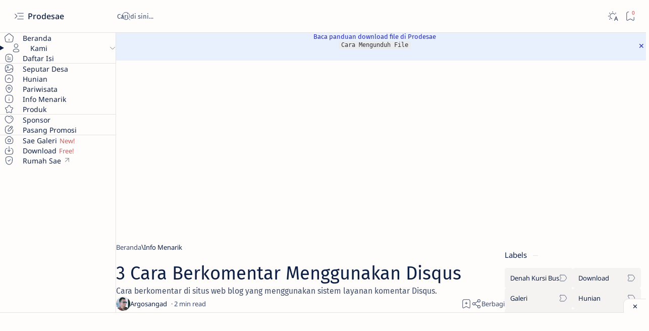

--- FILE ---
content_type: text/html; charset=UTF-8
request_url: https://www.prodesae.com/2021/09/3-cara-berkomentar-menggunakan-disqus.html
body_size: 71064
content:
<!DOCTYPE html>
<html dir='ltr' lang='id'>
<!--[ <head> open ]-->
  <head>

  
<!--[ SingleItem title ]-->
<title>3 Cara Berkomentar Menggunakan Disqus - Prodesae</title>
<!--[ Meta for browser ]-->
<meta charset='UTF-8'/>
<meta content='width=device-width, initial-scale=1.0' name='viewport'/>
<meta content='max-image-preview:large' name='robots'/>
<!-- Link canonical -->
<link href='https://www.prodesae.com/2021/09/3-cara-berkomentar-menggunakan-disqus.html' rel='canonical'/>
<!--[ Description and keyword ]-->
<meta content='Cara berkomentar di situs web blog yang menggunakan sistem layanan komentar Disqus.' name='description'/>
<meta content='3 Cara Berkomentar Menggunakan Disqus' name='keywords'/>
<link href='https://blogger.googleusercontent.com/img/b/R29vZ2xl/AVvXsEgVwL7XOTLtJpLksuVVUwKjxoNxDjHv9lrg1PGg_QlKH4I7IUGk8Op5UGyj62foeGWtOwyvP9tVLdl9-FgGh2TuKzuqzkFNB8vAqguH9Vr1iAm5uk2ipyh9WFGrhFBuPfA1mC_3qubEoiU/w0/3-cara-berkomentar-di-disqus.jpg' rel='image_src'/>
<!--[ Generator and RRS ]-->
<meta content='blogger' name='generator'/>
<link href='https://www.prodesae.com/feeds/posts/default' rel='alternate' title='Prodesae - Atom' type='application/atom+xml'/>
<link href='https://www.prodesae.com/feeds/posts/default?alt=rss' rel='alternate' title='Prodesae - Feed' type='application/rss+xml'/>
<link href='https://www.prodesae.com/feeds/comments/default?alt=rss' rel='alternate' title='Prodesae - Comments Feed' type='application/rss+xml'/>
<!--[ Theme color ]-->
<meta content='#fffdfc' name='theme-color'/>
<meta content='#fffdfc' name='msapplication-navbutton-color'/>
<meta content='#fffdfc' name='apple-mobile-web-app-status-bar-style'/>
<meta content='true' name='apple-mobile-web-app-capable'/>
<!--[ Favicon ]-->
<link href='https://www.prodesae.com/favicon.ico' rel='apple-touch-icon' sizes='152x152'/>
<link href='https://www.prodesae.com/favicon.ico' rel='icon' type='image/x-icon'/>
<link href='https://www.prodesae.com/favicon.ico' rel='shortcut icon' type='image/x-icon'/>
<!--[ Open graph and Twitter card ]-->
<meta content='summary_large_image' name='twitter:card'/>
<meta content='3 Cara Berkomentar Menggunakan Disqus' property='og:title'/>
<meta content='3 Cara Berkomentar Menggunakan Disqus' name='twitter:title'/>
<meta content='https://www.prodesae.com/2021/09/3-cara-berkomentar-menggunakan-disqus.html' property='og:url'/>
<meta content='https://www.prodesae.com/2021/09/3-cara-berkomentar-menggunakan-disqus.html' name='twitter:url'/>
<meta content='Prodesae' property='og:site_name'/>
<meta content='article' property='og:type'/>
<meta content='Cara berkomentar di situs web blog yang menggunakan sistem layanan komentar Disqus.' property='og:description'/>
<meta content='Cara berkomentar di situs web blog yang menggunakan sistem layanan komentar Disqus.' name='twitter:description'/>
<meta content='https://blogger.googleusercontent.com/img/b/R29vZ2xl/AVvXsEgVwL7XOTLtJpLksuVVUwKjxoNxDjHv9lrg1PGg_QlKH4I7IUGk8Op5UGyj62foeGWtOwyvP9tVLdl9-FgGh2TuKzuqzkFNB8vAqguH9Vr1iAm5uk2ipyh9WFGrhFBuPfA1mC_3qubEoiU/w0/3-cara-berkomentar-di-disqus.jpg' property='og:image'/>
<meta content='https://blogger.googleusercontent.com/img/b/R29vZ2xl/AVvXsEgVwL7XOTLtJpLksuVVUwKjxoNxDjHv9lrg1PGg_QlKH4I7IUGk8Op5UGyj62foeGWtOwyvP9tVLdl9-FgGh2TuKzuqzkFNB8vAqguH9Vr1iAm5uk2ipyh9WFGrhFBuPfA1mC_3qubEoiU/w0/3-cara-berkomentar-di-disqus.jpg' name='twitter:image:src'/>
<!--[ Additional meta is here ]-->
<!-- Sife Verification -->
<meta content='NTHD8q-lbhvclYeYUmygWArX7aEHRmhhOPP_OKqMz18' name='google-site-verification'/>
<meta content='778FBD0FB77564A5070951A8C50198F3' name='msvalidate.01'/>
    <meta name="_mg-domain-verification" content="bd2c2b74616e5b7e74fdf52c36cbc2c0" />
    
  
<!--[ CSS Stylesheet ]-->
<style>/*<style id='page-skin-1' type='text/css'><!--
/*
THEME DETAILS:
.
Name			: Median UI
Demo site		: median-ui.jagodesain.com
Powered by	: jagodesain.com
For			: blogger.com
.
============================================================================
NOTE:
This theme is premium (paid). You can only get it by purchasing officially.
If you get it for free through any method, that mean's you get it illegally.
============================================================================
*/
/* Variable */
:root{
/* var: Font */
--fontSize: 14px ;
--fontHead: 'Noto Sans', sans-serif ;
--fontBody: 'Noto Sans', sans-serif ;
--fontBody-alt: 'Fira Sans', sans-serif ;
--fontCode: 'Fira Mono', sans-serif ;
--head-H1: 2rem ;
--head-H2: 1.8rem ;
--head-H3: 1.7rem ;
--head-H4: 1.6rem ;
--head-H5: 1.5rem ;
--head-H6: 1.4rem ;
--head-fontWg: 400 ;
}
.nB{
/* var: Light-mode */
--lightLink: #CD5C5C ;
--lightC: #0e2045 ;
--lightC-alt: #0e2045cc ; /* cc mean's opacity 80% */
--lightBg: #fffdfc ;
--lightBg-alt: #f9f9fb ;
--lightBg-sec: #f5f3f2 ;
--lightBg-pop: rgb(14 20 27 / 30%) ;
--lightBd-color: #e4e3e1 ;
/* var: Dark-mode */
--darkLink: #8775f5 ;
--darkC: #d9e2f0 ;
--darkC-alt: #d9e2f0B3 ;  /* B3 mean's opacity 70% */
--darkBg: #22262d ;
--darkBg-alt: #2d3138 ;
--darkBg-sec: #161c24 ;
--darkBg-pop: rgb(14 20 27 / 90%) ;
--darkBd-color: #35393f ;
/* var: Theme */
--themeLink: var(--lightLink) ;
--themeC: var(--lightC) ;
--themeC-alt: var(--lightC-alt) ;
--themeBg: var(--lightBg) ;
--themeBg-alt: var(--lightBg-alt) ;
--themeBg-sec: var(--lightBg-sec) ;
--themeBg-pop: var(--lightBg-pop) ;
--themeBd-color: var(--lightBd-color) ;
/* var: Basic, button, input */
--vHeight: 100vh ;
--selectC: #fffdfc ;
--selectBg: var(--themeLink) ;
--placeHolder: var(--themeC-alt) ;
--buttonC: #fffdfc ;
--buttonBg: #73AF55 ;
--buttonBd-line: 1px ;
--buttonBd-color: #e4e3e1 ;
--buttonBd-radius: 4px ;
--button-maxWidth: 320px ;
--inputC: currentColor ;
--inputBg: var(--themeBg) ;
--inputBd-line: 1px ;
--inputBd-color: var(--themeBd-color) ;
--inputBd-radius: 4px ;
/* var: Icons */
--iconWidth: 35px ;
--iconHeight: 35px ;
/* var: Pop-up */
--closeHeight-phone: 60px ;
/* var: Header */
--headerText-after: '' ;
--headerWidth-expand: var(--sideWidth-expand) ;
--headerHeight: 65px ;
--headerHeight-min: -65px ;
--headerHeight-phone: 65px ;
--header-font: 1.143em ;
--header-fontWg: 500 ;
--headerC: #0e2045 ;
--headerBg: #fffdfc ;
--headerBd-line: 1px ;
--headerBd-radiusBL: 0px ;
--headerBd-radiusBR: 0px ;
--headerBd-color: #e4e3e1 ;
--headerLogo-maxWidth: 160px ;
--headerLogo-maxHeight: 50px ;
/* var: Sidenav */
--sideWidth: 75px ;
--sideWidth-collapse: var(--sideWidth) ;
--sideWidth-expand: 230px ;
--sideWidth-max: 480px ;
--sideMargin-phone: 0px ;
--sideC: #0e2045 ;
--sideBg: #fffdfc ;
--sideBd-line: 1px ;
--sideBd-radiusTL: 0px ;
--sideBd-radiusTR: 0px ;
--sideBd-radiusBR: 0px ;
--sideBd-radiusBL: 0px ;
--sideBd-color: #e4e3e1 ;
/* var: Sidebar */
--sidebarWidth: 280px ;
--sidebarPadding: 0px ;
--sidebarC: #0e2045 ;
--sidebarBg: #fffdfc ;
--sidebarBd-line: 0px ;
--sidebarBd-radius: 0px ;
--sidebarBd-color: #e4e3e1 ;
/* var: Content */
--content-maxWidth: 1300px ;
--contentPost-maxWidth: 780px ;
--contentPage-maxWidth: 820px ;
--contentPop-maxWidth: 550px ;
--contentPadding: 22px ;
--contentPadding-minus: -22px ;
--contentPadding-box: 15px ;
--contentSpace: 40px ;
--contentC: #0e2045 ;
--contentBg: #fffdfc ;
--contentBg-alt: #f9f9fb ;
--contentBg-sec: #f5f3f2 ;
--contentBd-line: 1px ;
--contentBd-radius: 4px ;
--contentBd-radiusA: 10px ;
--contentBd-color: #e4e3e1 ;
/* var: Footer */
--footerC: #0e2045 ;
--footerBg: #fffdfc ;
--footerBd-line: 1px ;
--footerBd-radiusTL: 0px ;
--footerBd-radiusTR: 0px ;
--footerBd-color: #e4e3e1 ;
/* var: Post style */
--postPadding: 0px ;
--postPadding-phone: 0px ;
--postPadding-content: 0px ;
--postC: #0e2045 ;
--postBg: #fffdfc ;
--postBd-line: 0px ;
--postBd-radius: 0px ;
--postBd-color: #e4e3e1 ;
--postBs-color: transparent ;
--postBs-hoverColor: transparent ;
/* var: Post font */
--postTitle-font: 2.6rem ;
--postTitle-fontPhone: 2rem ;
--postTitle-fontWg: 400 ;
--postTitle-fontItems: 1.2em ;
--postTitle-fontItemsPhone: 1.1em ;
--postDescription-font: 1.13rem ;
--postDescription-fontPhone: 1.072rem ;
--postBody-font: 1.143rem ;
--postBody-fontPhone: 1.072rem ;
/* var: Post typo */
--postBreak: 3em ;
--postImageBd-radius: 2px;
--lineHeight: 1.7 ;
--lineSpacing: 1.8em ;
--tableBg-color: rgb(246 246 246 / 80%) ;
/* var: Post thumbnail */
--thumbnailRatio: 56.25% ; /* According to aspect-ratio 16:9 (divide 9 by 16 = 0.5625) */
--thumbnailRatio-box: 100% ;
/* var: Post syntax */
--synC: #2f3337 ;
--synBg: #f8f9fa ;
--synOrange: #b75501 ;
--synBlue: #015692 ;
--synGreen: #54790d ;
--synRed: #f15a5a ;
--synGray: #656e77 ;
--synGold: #72621d ;
--synPurple: #803378 ;
--synBd-line: 1px ;
--synBd-radius: 4px ;
--synBd-color: #d2d3d7 ;
/* var: Post component */
--noteAfter: '\002A'  ;
--warnAfter: '\0021' ;
--noteC: #272eb5 ;
--noteBg: #e8f0fe ;
--warnC: #e51661 ;
--warnBg: #fce8e8 ; /*#fef5fa*/
--stepC: #1ABC9C ;
--stepHover: #fffdfc ;
/* var: Widget */
--widgetTitle-font: 1.072rem ;
--widgetTitle-fontWg: 400 ;
--widgetTitle-afterD: inline-block ;
--widgetTitle-afterWd: 10px ;
--widgetTitle-afterC: var(--themeBd-color) ;
--widgetTitle-space: 20px ;
/* var: Widget notify */
--notifHeight: 55px ;
--notifLink: #CD5C5C ;
--notifC: #272eb5 ;
--notifBg: #e8f0fe ;
/* var: Widget slider */
--sliderBd-radius: 4px ;
--sliderRatio: 43.75% ;
/* var: Widget featuredPosts */
--thumbnailSize: 300px ;
/* var: Widget mobileMenu */
--mobileHeight: 60px ;
--mobileMargin: 0px ;
--mobileC: #0e2045 ;
--mobileBg: #fffdfc ;
--mobileBd-line: 0px ;
--mobileBd-radiusTL: 0px ;
--mobileBd-radiusTR: 0px ;
--mobileBd-radiusBR: 0px ;
--mobileBd-radiusBL: 0px ;
--mobileBd-color: #e4e3e1 ;
/* var: Widget ToC */
--tocWidth: 280px ;
--tocWidth-minus: -280px ;
--tocMargin: 0px ;
--tocC: #0e2045 ;
--tocBg: #fffdfc ;
--tocBd-line: 1px ;
--tocBd-radiusTL: 0px ;
--tocBd-radiusTR: 0px ;
--tocBd-radiusBR: 0px ;
--tocBd-radiusBL: 0px ;
--tocBd-color: #e4e3e1 ;
/* var: Transition */
--tDuration: .1s ease ;
--tShowHide: opacity var(--tDuration), visibility var(--tDuration) ;
/* var: Bookmark */
--addBookmark: 'Save' ;
--removeBookmark: 'Saved' ;
--bookmarkTextLenght: 90px ;
/* var: Custom text */
--free: 'Free!' ;
--new: 'New!' ;
--breadcrumbs: '\005C' ;
--noImage: 'Null' ;
--labelComa: 'and' ;
--closeButton: 'Close' ;
--pageNext: 'Next' ;
--pagePrev: 'Back' ;
--latestUpdate: '\21BB' ;
--reply: 'Reply' ;
--replies: 'Write a reply...' ;
--readtimeBefore: '\00B7' ;
--readtimeAfter: 'min read' ;
--copyLink: 'or copy link' ;
--copied: 'Copied!' ;
--tableToc: 'Contents' ;
}
/* Info Sae */
infosae{font-size:90%;overflow-wrap:break-word;word-wrap:break-word;position:relative;color:#2f3337;font-weight:500;font-family:monospace;background:#ebeced;padding:1px 5px;;border-radius:2px}
/* Anti bom klik */
.disabled{pointer-events:none}.hidden{display:none}
/* iklan paralax by wendy code  */
.wendyparalax{position:relative;display:block;overflow:visible;width:100%;height:0;margin:auto;text-align:center;z-index:1}
.wendyparalax > div{overflow:hidden;width:100%;height:100%;margin:0;position:absolute;top:0;left:0;clip:rect(auto auto auto auto)}
.wendyparalax > div > div{width:calc(100% - 40px);height:100%;position:fixed;top:0;left:0;right:0;margin:0 auto;-moz-transform:translateZ(0);-webkit-transform:translateZ(0);-ms-transform:translateZ(0);-o-transform:translateZ(0);transform:translateZ(0)}
.wendyparalax > div > div > div{display:-webkit-box;display:-webkit-flex;display:-moz-box;display:-ms-flexbox;display:flex;-webkit-align-content:center;align-content:center;-webkit-align-items:center;-ms-flex-align:center;width:100%;height:100%;position:absolute;left:0;right:0;top:37px;align-items:center;background:#fff}
.wendyparalax > div > div > div > *{margin:auto}
.wendyparalax > div > div > div > a{width:100%;height:100%}
.wendyparalax img,.wendyparalax iframe,.wendyparalax ins{height:100%;border:0}
.clear{clear:both;display:block}
.wendyparalax{width:100%;min-width:300px;min-height:600px;text-align:center}
.adParallax{width:100%;min-width:300px;min-height:600px;text-align:center;display:block; margin:10px 0px; padding:0px;}
/* Post produk by wendy code */
.gambar-produk{float:left;width:40%;margin:0 25px 0 0}
.produk-kanan{float:right;width:55%}
.gambar-produk img{width:100%;margin:15px 0;border-radius:5px;box-shadow:0 2px 8px 0 rgb(60 64 67 / 11%)}
.gambar-produk a:nth-child(n+2) img{width:35%!important;height:100px!important;object-fit:cover;float:left;margin-right:10px}
.deskripsi-produk{overflow:hidden;width:100%;padding:20px 0;}
.status-produk{margin:10px 0 20px;font-size:13px;background:#f4f5f9;display:inline-block;color:#444;padding:3px 15px;border-radius:5px}
.produk-kanan #beli-sekarang{color:#fff;font-weight:600;padding:10px 25px;display:inline-block;border-radius:5px}
.input-field{position:relative;margin:15px 0}
.input-field textarea{font-size:15px;padding:15px 0 15px 15px;display:block;width:94%;border:1px solid #f4f5f9;border-radius:7px}
.input-field textarea:focus{outline:none}
.input-field textarea:focus{border:2px solid #262d3d!important}
.produk-kanan #beli-sekarang{background:#262d3d;text-decoration:none}
.produk-kanan #beli-sekarang:hover,.marketplace a:hover{opacity:.8}
.harga-produk #harga{color:#262d3d;font-weight:700;font-size:21px}.harga-produk strike{opacity:.5}
.marketplace{margin:20px 0 30px; display:flex;flex-wrap:wrap; line-height:1.6em}
.marketplace > *{display:block}
.marketplace > small{width:100%; margin-bottom:10px}
.marketplace > a{display:inline-flex;align-items:center;justify-content:center; width:40px;height:40px; margin:0 8px 8px 0;border:1px solid #ddd;border-radius:3px}
.marketplace > a:last-of-type{margin-right:0}
.marketplace > a img{width:20px;height:20px;display:block}
@media screen and (max-width:768px){
.produk-kanan{width:100%;float:none}
.gambar-produk a:nth-child(n+2) img,.gambar-produk{width:100%;float:left}
}
/* css darkmode sesuaikan classnya jika berbeda atau hapus bagian ini */
.drK table th,.drK table td{border-color:rgba(255,255,255,.1)}
.drK table{background-color:#1e1e1e;color:#fefefe}
.drK .input-field textarea,.drK .status-produk{border-color:rgba(255,255,255,.1);background:#2d2d30;color:#fefefe}
/*
- Widget Donasi ala Igniel
- Source code: https://www.igniel.com/
*/
.ignielDonasi {
--background: #9fbf8c;
--backgroundHover: #ee4d2d;
--color: #ffffff;
--colorHover: #ffffff;
--icon: #ffffff;
--col: 2;
margin-top: 2rem;
}
.ignielDonasi path {
fill: none;
stroke: var(--icon);
stroke-width: 1.5px;
stroke-linecap: round;
stroke-linejoin: round;
stroke-miterlimit: 10;
}
.ignielDonasi svg:first-child {
height: 2rem;
width: 35px;
}
.ignielDonasi svg:last-child {
height: 1rem;
width: 1rem;
}
.ignielDonasi-judul {
font-weight: 700;
font-size: 14px;
margin-bottom: 1rem;
}
.ignielDonasi img {
width: 35px;
}
.ignielDonasi-ikon {
margin-right: 1rem;
}
.ignielDonasi-isi {
display: grid;
gap: 1rem;
grid-template-columns: repeat(var(--col), 1fr);
}
.ignielDonasi-isi a {
align-items: center;
background-color: var(--background);
border-radius: 7px;
color: var(--color);
display: flex;
gap: 1rem;
padding: .75rem 1.25rem;
text-decoration: none;
transition: all .3s;
}
.ignielDonasi-isi a:hover {
background-color: var(--backgroundHover);
color: var(--colorHover);
text-decoration: none;
}
.ignielDonasi-isi .wallet {
flex-direction: column;
}
.ignielDonasi-isi .wallet i {
display: block;
font-size: 11px;
font-style: normal;
line-height: 13px;
}
.ignielDonasi-isi a, .ignielDonasi-isi a span {
flex-grow: 1;
}
@media screen and (max-width: 768px) {
.ignielDonasi-isi {
grid-template-columns: repeat(2, 1fr);
}
}
@media screen and (max-width: 568px) {
.ignielDonasi-isi {
grid-template-columns: repeat(1, 1fr);
}
}
/* CSS Chatbox Whatsapp By Jago Desain And Redesign By Wendy Code */
svg{width:22px;height:22px;vertical-align:middle;fill:#fff}
.chatMenu,.chatButton .svg-2{display:none}
a#send-it{color:#555;width:55px;margin:5px;font-weight:700;padding:10px;background:#f0f5fb;border-radius:15px 3px 15px 15px;text-decoration:none}
a#send-it:hover{opacity:.8}
.chatStart input[type="text"]{padding:10px;margin:0;width:80%;border:none;color:#555}
.chatStart input[type="text"]:focus{outline:none}
.chatMenu{display:none}
.chatButton{position:fixed;background-color:#00a884;bottom:150px;right:20px;border-radius:50px;z-index:20;overflow:hidden;display:flex;align-items:center;justify-content:center;width:50px;height:50px;-webkit-transition:all .2s ease-out;transition:all .2s ease-out}
.chatButton svg{margin:auto;fill:#fff}
.chatButton svg.svg-2{display:none}
.chatBox{position:fixed;bottom:200px;right:20px;width:320px;-webkit-transition:all .2s ease-out;transition:all .2s ease-out;
z-index:21;opacity:0;visibility:hidden;line-height:normal}
.chatContent{border-radius:15px;background-color:#fff;box-shadow:0 5px 15px 0 rgba(0,0,0,.05);overflow:hidden}
.chatHeader{position:relative;display:flex;align-items:center;padding:15px 20px;background-color:#00a884;overflow:hidden}
.chatHeader img{border-radius:100%;width:50px;float:left;margin: -2px 10px 0 0;}
.chatHeader .chatTitle{padding-left:16px;font-size:14px;font-weight:700;color:#fff}
.chatHeader .chatTitle span{font-size:11.5px;display:block;line-height:1.58em}
.chatHeader:before{content:"";bottom:14;right:0;width:12px;height:12px;box-sizing:border-box;background-color:#4dc247;display:block;position:absolute;z-index:10;border-radius:100%;border:2px solid #31c565;left:55px}
.chatText{display:flex;flex-wrap:wrap;margin:25px 20px;font-size:12px;color:#505050}
.chatText span{display:inline-block;margin-right:auto;padding:10px 10px 10px 20px;background-color:#f0f5fb;border-radius:3px 15px 15px}
.chatText span:after{content:'Baru Saja';margin-left:15px;font-size:9px;color:#989b9f}
.chatText span.typing{margin:15px 0 0 auto;padding:10px 20px 10px 10px;border-radius:15px 3px 15px 15px}
.chatText span.typing:after{display:none}
.chatBox .chatStart{display:flex;align-items:center;margin-top:15px;padding:18px 20px;border-radius:10px;background-color:#fff;overflow:hidden;font-size:12px;color:#505050}
.chatMenu:checked + .chatButton{-webkit-transform: rotate(360deg);transform: rotate(360deg)}
.chatMenu:checked + .chatButton svg.svg-1{display:none}
.chatMenu:checked + .chatButton svg.svg-2{display:block}
.chatMenu:checked ~ .chatBox{bottom:220px;opacity:1;visibility:visible}
/*
--></style>
<style>/*<![CDATA[*/
/* Font: Body + Heading, Noto Sans(Latin) by Google */ @font-face {font-family:'Noto Sans'; font-style:italic;font-weight:400;font-display:swap; src:url(https://fonts.gstatic.com/s/notosans/v27/o-0OIpQlx3QUlC5A4PNr4ARCQ_k.woff2) format('woff2'), url(https://fonts.gstatic.com/s/notosans/v27/o-0OIpQlx3QUlC5A4PNr4DRG.woff) format('woff'); unicode-range:U+0000-00FF, U+0131, U+0152-0153, U+02BB-02BC, U+02C6, U+02DA, U+02DC, U+2000-206F, U+2074, U+20AC, U+2122, U+2191, U+2193, U+2212, U+2215, U+FEFF, U+FFFD} @font-face {font-family:'Noto Sans'; font-style:italic;font-weight:500;font-display:swap; src:url(https://fonts.gstatic.com/s/notosans/v27/o-0TIpQlx3QUlC5A4PNr4AyxYOyDzW0.woff2) format('woff2'), url(https://fonts.gstatic.com/s/notosans/v27/o-0TIpQlx3QUlC5A4PNr4AyxYNyH.woff) format('woff'); unicode-range:U+0000-00FF, U+0131, U+0152-0153, U+02BB-02BC, U+02C6, U+02DA, U+02DC, U+2000-206F, U+2074, U+20AC, U+2122, U+2191, U+2193, U+2212, U+2215, U+FEFF, U+FFFD} @font-face {font-family:'Noto Sans'; font-style:italic;font-weight:600;font-display:swap; src:url(https://fonts.gstatic.com/s/notosans/v27/o-0TIpQlx3QUlC5A4PNr4AydZ-yDzW0.woff2) format('woff2'), url(https://fonts.gstatic.com/s/notosans/v27/o-0TIpQlx3QUlC5A4PNr4AydZ9yH.woff) format('woff'); unicode-range:U+0000-00FF, U+0131, U+0152-0153, U+02BB-02BC, U+02C6, U+02DA, U+02DC, U+2000-206F, U+2074, U+20AC, U+2122, U+2191, U+2193, U+2212, U+2215, U+FEFF, U+FFFD} @font-face {font-family:'Noto Sans'; font-style:italic;font-weight:700;font-display:swap; src:url(https://fonts.gstatic.com/s/notosans/v27/o-0TIpQlx3QUlC5A4PNr4Az5ZuyDzW0.woff2) format('woff2'), url(https://fonts.gstatic.com/s/notosans/v27/o-0TIpQlx3QUlC5A4PNr4Az5ZtyH.woff) format('woff'); unicode-range:U+0000-00FF, U+0131, U+0152-0153, U+02BB-02BC, U+02C6, U+02DA, U+02DC, U+2000-206F, U+2074, U+20AC, U+2122, U+2191, U+2193, U+2212, U+2215, U+FEFF, U+FFFD} @font-face {font-family:'Noto Sans'; font-style:normal;font-weight:400;font-display:swap; src:url(https://fonts.gstatic.com/s/notosans/v27/o-0IIpQlx3QUlC5A4PNr5TRA.woff2) format('woff2'), url(https://fonts.gstatic.com/s/notosans/v27/o-0IIpQlx3QUlC5A4PNb4Q.woff) format('woff'); unicode-range:U+0000-00FF, U+0131, U+0152-0153, U+02BB-02BC, U+02C6, U+02DA, U+02DC, U+2000-206F, U+2074, U+20AC, U+2122, U+2191, U+2193, U+2212, U+2215, U+FEFF, U+FFFD} @font-face {font-family:'Noto Sans'; font-style:normal;font-weight:500;font-display:swap; src:url(https://fonts.gstatic.com/s/notosans/v27/o-0NIpQlx3QUlC5A4PNjFhdVZNyB.woff2) format('woff2'), url(https://fonts.gstatic.com/s/notosans/v27/o-0NIpQlx3QUlC5A4PNjFhdlYA.woff) format('woff'); unicode-range:U+0000-00FF, U+0131, U+0152-0153, U+02BB-02BC, U+02C6, U+02DA, U+02DC, U+2000-206F, U+2074, U+20AC, U+2122, U+2191, U+2193, U+2212, U+2215, U+FEFF, U+FFFD} @font-face {font-family:'Noto Sans'; font-style:normal;font-weight:600;font-display:swap; src:url(https://fonts.gstatic.com/s/notosans/v27/o-0NIpQlx3QUlC5A4PNjOhBVZNyB.woff2) format('woff2'), url(https://fonts.gstatic.com/s/notosans/v27/o-0NIpQlx3QUlC5A4PNjOhBlYA.woff) format('woff'); unicode-range:U+0000-00FF, U+0131, U+0152-0153, U+02BB-02BC, U+02C6, U+02DA, U+02DC, U+2000-206F, U+2074, U+20AC, U+2122, U+2191, U+2193, U+2212, U+2215, U+FEFF, U+FFFD} @font-face {font-family:'Noto Sans'; font-style:normal;font-weight:700;font-display:swap; src:url(https://fonts.gstatic.com/s/notosans/v27/o-0NIpQlx3QUlC5A4PNjXhFVZNyB.woff2) format('woff2'), url(https://fonts.gstatic.com/s/notosans/v27/o-0NIpQlx3QUlC5A4PNjXhFlYA.woff) format('woff'); unicode-range:U+0000-00FF, U+0131, U+0152-0153, U+02BB-02BC, U+02C6, U+02DA, U+02DC, U+2000-206F, U+2074, U+20AC, U+2122, U+2191, U+2193, U+2212, U+2215, U+FEFF, U+FFFD}

/* Font: Body + Heading(Alternative), Fira Sans(Latin) by Google */ @font-face {font-family:'Fira Sans'; font-style:italic;font-weight:400;font-display:swap; src:url(https://fonts.gstatic.com/s/firasans/v16/va9C4kDNxMZdWfMOD5VvkrjJYTI.woff2) format('woff2'), url(https://fonts.gstatic.com/s/firasans/v16/va9C4kDNxMZdWfMOD5VvkojN.woff) format('woff'); unicode-range:U+0000-00FF, U+0131, U+0152-0153, U+02BB-02BC, U+02C6, U+02DA, U+02DC, U+2000-206F, U+2074, U+20AC, U+2122, U+2191, U+2193, U+2212, U+2215, U+FEFF, U+FFFD} @font-face {font-family:'Fira Sans'; font-style:italic;font-weight:500;font-display:swap; src:url(https://fonts.gstatic.com/s/firasans/v16/va9f4kDNxMZdWfMOD5VvkrA6Qif4VFk.woff2) format('woff2'), url(https://fonts.gstatic.com/s/firasans/v16/va9f4kDNxMZdWfMOD5VvkrA6Qhf8.woff) format('woff'); unicode-range:U+0000-00FF, U+0131, U+0152-0153, U+02BB-02BC, U+02C6, U+02DA, U+02DC, U+2000-206F, U+2074, U+20AC, U+2122, U+2191, U+2193, U+2212, U+2215, U+FEFF, U+FFFD} @font-face {font-family:'Fira Sans'; font-style:italic;font-weight:600;font-display:swap; src:url(https://fonts.gstatic.com/s/firasans/v16/va9f4kDNxMZdWfMOD5VvkrAWRSf4VFk.woff2) format('woff2'), url(https://fonts.gstatic.com/s/firasans/v16/va9f4kDNxMZdWfMOD5VvkrAWRRf8.woff) format('woff'); unicode-range:U+0000-00FF, U+0131, U+0152-0153, U+02BB-02BC, U+02C6, U+02DA, U+02DC, U+2000-206F, U+2074, U+20AC, U+2122, U+2191, U+2193, U+2212, U+2215, U+FEFF, U+FFFD} @font-face {font-family:'Fira Sans'; font-style:italic;font-weight:700;font-display:swap; src:url(https://fonts.gstatic.com/s/firasans/v16/va9f4kDNxMZdWfMOD5VvkrByRCf4VFk.woff2) format('woff2'), url(https://fonts.gstatic.com/s/firasans/v16/va9f4kDNxMZdWfMOD5VvkrByRBf8.woff) format('woff'); unicode-range:U+0000-00FF, U+0131, U+0152-0153, U+02BB-02BC, U+02C6, U+02DA, U+02DC, U+2000-206F, U+2074, U+20AC, U+2122, U+2191, U+2193, U+2212, U+2215, U+FEFF, U+FFFD} @font-face {font-family:'Fira Sans'; font-style:normal;font-weight:400;font-display:swap; src:url(https://fonts.gstatic.com/s/firasans/v16/va9E4kDNxMZdWfMOD5Vvl4jL.woff2) format('woff2'), url(https://fonts.gstatic.com/s/firasans/v16/va9E4kDNxMZdWfMOD5Vfkw.woff) format('woff'); unicode-range:U+0000-00FF, U+0131, U+0152-0153, U+02BB-02BC, U+02C6, U+02DA, U+02DC, U+2000-206F, U+2074, U+20AC, U+2122, U+2191, U+2193, U+2212, U+2215, U+FEFF, U+FFFD} @font-face {font-family:'Fira Sans'; font-style:normal;font-weight:500;font-display:swap; src:url(https://fonts.gstatic.com/s/firasans/v16/va9B4kDNxMZdWfMOD5VnZKveRhf6.woff2) format('woff2'), url(https://fonts.gstatic.com/s/firasans/v16/va9B4kDNxMZdWfMOD5VnZKvuQg.woff) format('woff'); unicode-range:U+0000-00FF, U+0131, U+0152-0153, U+02BB-02BC, U+02C6, U+02DA, U+02DC, U+2000-206F, U+2074, U+20AC, U+2122, U+2191, U+2193, U+2212, U+2215, U+FEFF, U+FFFD} @font-face {font-family:'Fira Sans'; font-style:normal;font-weight:600;font-display:swap; src:url(https://fonts.gstatic.com/s/firasans/v16/va9B4kDNxMZdWfMOD5VnSKzeRhf6.woff2) format('woff2'), url(https://fonts.gstatic.com/s/firasans/v16/va9B4kDNxMZdWfMOD5VnSKzuQg.woff) format('woff'); unicode-range:U+0000-00FF, U+0131, U+0152-0153, U+02BB-02BC, U+02C6, U+02DA, U+02DC, U+2000-206F, U+2074, U+20AC, U+2122, U+2191, U+2193, U+2212, U+2215, U+FEFF, U+FFFD} @font-face {font-family:'Fira Sans'; font-style:normal;font-weight:700;font-display:swap; src:url(https://fonts.gstatic.com/s/firasans/v16/va9B4kDNxMZdWfMOD5VnLK3eRhf6.woff2) format('woff2'), url(https://fonts.gstatic.com/s/firasans/v16/va9B4kDNxMZdWfMOD5VnLK3uQg.woff) format('woff'); unicode-range:U+0000-00FF, U+0131, U+0152-0153, U+02BB-02BC, U+02C6, U+02DA, U+02DC, U+2000-206F, U+2074, U+20AC, U+2122, U+2191, U+2193, U+2212, U+2215, U+FEFF, U+FFFD}

/* Font: Source code, Fira Mono(Latin) by Google */ @font-face {font-family:'Fira Mono'; font-style:normal;font-weight:400;font-display:swap; src:url(https://fonts.gstatic.com/s/firamono/v14/N0bX2SlFPv1weGeLZDtgJv7S.woff2) format('woff2'), url(https://fonts.gstatic.com/s/firamono/v14/N0bX2SlFPv1weGeLZDtQIg.woff) format('woff'); unicode-range:U+0000-00FF, U+0131, U+0152-0153, U+02BB-02BC, U+02C6, U+02DA, U+02DC, U+2000-206F, U+2074, U+20AC, U+2122, U+2191, U+2193, U+2212, U+2215, U+FEFF, U+FFFD}

/*! normalize.css v8.0.1 - modified for Jagodesain.com at 14px | MIT License | github.com/necolas/normalize.css*/ html{line-height:1.15;-webkit-text-size-adjust:100%} body{margin:0} main{display:block} h1{font-size:2em;margin:.67em 0} hr{box-sizing:content-box;overflow:visible} pre{font-family:monospace, monospace;font-size:.82em} a{background-color:transparent} abbr[title]{border-bottom:none;text-decoration:underline} b, strong{font-weight:bolder} code, kbd, samp{font-family:monospace, monospace;font-size:.88em} small{font-size:80%} sub, sup{font-size:75%;line-height:0;position:relative;vertical-align:baseline} sub{bottom:-.25em} sup{top:-.5em} img{border-style:none} button, input, optgroup, select, textarea{font-family:inherit;font-size:100%;line-height:1.15;margin:0;outline:0} button, input{overflow:visible} button, select{text-transform:none} button, [type=button], [type=reset], [type=submit]{-webkit-appearance:button} button::-moz-focus-inner, [type=button]::-moz-focus-inner, [type=reset]::-moz-focus-inner, [type=submit]::-moz-focus-inner{border-style:none;padding:0} button:-moz-focusring, [type=button]:-moz-focusring, [type=reset]:-moz-focusring, [type=submit]:-moz-focusring{outline:1px dotted ButtonText} fieldset{padding:.35em .75em .625em} legend{color:inherit;display:table;max-width:100%;padding:0;white-space:normal} progress{vertical-align:baseline} textarea{overflow:auto} [type=checkbox], [type=radio]{padding:0} [type=number]::-webkit-inner-spin-button,[type=number]::-webkit-outer-spin-button{height:auto} [type=search]{-webkit-appearance:textfield;outline-offset:-2px} [type=search]::-webkit-search-decoration{-webkit-appearance:none} ::-webkit-file-upload-button{-webkit-appearance:button;font:inherit} details{display:block} summary{display:list-item} template{display:none} [hidden], .hidden{display:none}

/* Basic: CSS */ ::selection{color:var(--selectC);background-color:var(--selectBg); opacity:.85} ::placeholder{color:var(--placeHolder)} ::before, ::after, *{-webkit-box-sizing:border-box;box-sizing:border-box} html{scroll-behavior:smooth;overflow-x:hidden; font:var(--fontSize) var(--fontBody)} body{position:relative; margin:0;padding:0 !important; color:var(--themeC);background-color:var(--themeBg); -webkit-font-smoothing: antialiased} h1, h2, h3, h4, h5, h6{margin-block:.67em; font:var(--head-fontWg) 1.4rem/1.4 var(--fontHead); color:currentColor} h1{font-size:var(--head-H1)} h2{font-size:var(--head-H2)} h3{font-size:var(--head-H3)} h4{font-size:var(--head-H4)} h5{font-size:var(--head-H5)} h6{font-size:var(--head-H6)} a{color:var(--themeLink);text-decoration:none} a:hover{filter:brightness(.9);transition:filter .1s} table{border-spacing:0} iframe{width:100%;border:0;margin-inline:auto} img{display:inline-block;max-width:100%;height:auto} svg{width:24px;height:24px; fill:currentColor} svg.line, svg .line{fill:none; stroke:currentColor;stroke-linecap:round;stroke-linejoin:round;stroke-width:1.25} .invisible{opacity:0;visibility:hidden} .clear{width:100%;display:block;margin:0;padding:0;float:none;clear:both} .break{word-break:break-word}

/* Basic: input and details tag */ input{color:var(--inputC);background-color:var(--inputBg)} input[type=search]::-ms-clear, input[type=search]::-ms-reveal{display:none;appearance:none;width:0;height:0} input[type=search]::-webkit-search-decoration, input[type=search]::-webkit-search-cancel-button, input[type=search]::-webkit-search-results-button, input[type=search]::-webkit-search-results-decoration{display:none;-webkit-appearance:none;appearance:none} details summary.n, details.sp summary, details.ac summary{list-style:none;outline:none; cursor:default} details summary.n::-webkit-details-marker, details.sp summary::-webkit-details-marker, details.ac summary::-webkit-details-marker{display:none} 

/* Basic: function */ .fc::after{content:''; display:block; position:fixed;top:0;left:0;right:0;bottom:0; z-index:1; transition:background var(--tDuration), var(--tShowHide), backdrop-filter var(--tDuration); background-color:transparent;opacity:0;visibility:hidden} .free::after, .new::after{display:inline-block; content:var(--free); color:var(--themeLink); font-weight:400;font-size:small; text-indent:5px} .new::after{content:var(--new)} .extL::after{content:''; display:inline-block; width:14px;height:14px;margin-inline-start:5px; background: url("data:image/svg+xml,<svg xmlns='http://www.w3.org/2000/svg' viewBox='0 0 24 24' fill='none' stroke='%23989b9f' stroke-width='2' stroke-linecap='round' stroke-linejoin='round'><line x1='7' y1='17' x2='17' y2='7'/><polyline points='7 7 17 7 17 17'/></svg>") center / 16px no-repeat} .noList, .noList ul, .noList ol{list-style:none;margin:0;padding:0} .noWrap{white-space:nowrap} .ellips{white-space:nowrap;overflow:hidden;text-overflow:ellipsis} .cInherit a{color:inherit} .cInherit.u a:hover{text-decoration:underline} .bgInherit{background-color:inherit} .bgAlt{background-color:var(--themeBg-alt)} .clamp{/*display:-webkit-box;*/ -webkit-line-clamp:3;-webkit-box-orient:vertical;overflow:hidden} .strike{text-decoration:line-through} .flex{display:flex} .flex.center{align-items:center;justify-content:center} .flex.column{flex-direction:column} .flex.wrap{flex-wrap:wrap} .flex.space-between{justify-content:space-between} .flex.baseline{align-items:baseline} .flexIn{display:inline-flex} .flexIn.baseline{align-items:baseline} .flexIn.center{align-items:center} .shrink{flex-shrink:0} .grow{flex-grow:1} .opacity{opacity:.8} 

/* Font style */ .fontM{font-size:.93em} .fontS{font-size:small} .fontSm{font-size:smaller} .fontB{font-family:var(--fontBody)} .fontBa{font-family:var(--fontBody-alt)} .fontC{font-family:var(--fontCode)}
/* Icon and SVG */ .ic{display:inline-flex;flex-shrink:0;align-items:center;justify-content:center; width:var(--iconWidth);height:var(--iconHeight)} .op svg{opacity:.8} .i12 svg{flex-shrink:0; width:12px;height:12px} .i14 svg{flex-shrink:0; width:14px;height:14px} .i16 svg{flex-shrink:0; width:16px;height:16px} .i18 svg{flex-shrink:0; width:18px;height:18px} .i20 svg{flex-shrink:0; width:20px;height:20px} .i22 svg{flex-shrink:0; width:22px;height:22px} .i28 svg{flex-shrink:0; width:28px;height:28px}
/* Button */ .button{display:inline-flex;align-items:center;column-gap:8px; max-width:var(--button-maxWidth); padding:.75rem 1rem;outline:0;border:0;border-radius:var(--buttonBd-radius); color:var(--buttonC);background-color:var(--buttonBg); font:1rem/1.5 var(--fontBody); white-space:nowrap;overflow:hidden;text-overflow:ellipsis} .button:hover{filter:brightness(1.1)} .button:active{filter:brightness(.9)} .button.ln{border:var(--buttonBd-line) solid var(--buttonBd-color); color:inherit;background-color:transparent} .button.ln:hover{border-color:var(--buttonBg);box-shadow:0 0 0 .5px var(--buttonBg) inset} .button.sc{padding-inline:0; color:currentColor;background-color:transparent} .button.sc:hover{text-decoration:underline} .button.round{border-radius:30px} .button svg{flex-shrink:0; width:18px;height:18px} .button span::after{content:attr(data-text); display:block;font-size:smaller;text-indent:4px; opacity:.8} .btnF{display:flex;justify-content:center;gap:12px; margin-block:1em}

/* Avatar */ .avatar{min-width:28px;min-height:28px; border-radius:50%;background-color:var(--contentBg-sec);background-size:100%;background-position:center;background-repeat:no-repeat} .avatar.im{width:35px;height:35px}

/* Back to top */ .bT{align-items:center;gap:5px; position:relative;margin-inline-end:-2px} .bT::before{content:attr(data-text); opacity:.8}
/* Sticky ad */ .stickAd{position:fixed;left:0;bottom:0;right:0; min-height:70px;max-height:200px; padding:5px;border-top:1px solid var(--contentBd-color);background-color:var(--contentBg); transition:border var(--tDuration), padding var(--tDuration), min-height var(--tDuration); z-index:1} .stickAd .n{position:absolute;top:-28px;right:0; width:45px;height:28px; border-radius:10px 0 0;border:1px solid var(--contentBd-color);border-right:0;border-bottom:0; background-color:var(--contentBg)} .stickAd .n::after{content:'\2715';font-size:13px} .stickAd:not([open]){border-top:0;padding-block:0;min-height:0}
/* Error 404 */ .errorP{height:100vh;text-align:center} .errorC{width:calc(100% - calc(var(--contentPadding) * 2));max-width:450px; margin:auto; font-family:var(--fontBody-alt)} .errorC .e{font-size:4rem; color:rgb(0 0 0 / 10%)} .errorC .t{font-size:1.6rem} .errorC p{margin-block:25px 30px; line-height:1.4} .errorC .button{padding-inline:2.5em} .errorC .button::before{content:attr(aria-label)}

/* Notify */ .nB .fixN{--minHeight: 45px ; --minHeight-phone: var(--closeHeight-phone) ; display:inline-flex;align-items:center; position:fixed;bottom:calc(-100px + var(--contentPadding-minus));min-height:var(--minHeight); padding:15px 20px;border-radius:var(--contentBd-radius);color:#d9e2f0;background:#323232; font:small/1.3 var(--fontBody-alt); box-shadow:5px 10px 20px 0 rgb(0 0 0 / 10%); transition:bottom var(--tDuration), var(--tShowHide); z-index:99; animation:slideIn 2.2s ease-in forwards} .nB:not(.r) .fixN{left:var(--contentPadding);direction:ltr;} .nB.r .fixN{right:var(--contentPadding);direction:rtl} .fixN.copied::before{content:var(--copied)}
/* Widget: notify */ .notify{--padding:15px;--closeW:32px; color:var(--notifC);background-color:var(--notifBg)} .notify:not(.no-items){margin-block-end:var(--contentSpace)} .notify details{position:relative;min-height:0;padding-block:0;padding-inline-end:calc(var(--closeW) - 7px); transition:min-height var(--tDuration), padding var(--tDuration); overflow:hidden} .notify details[open]{min-height:var(--notifHeight);padding-block:var(--padding)} .notify summary{position:absolute;top:15px; width:var(--closeW);min-height:20px} .notify summary:not(.r){right:-7px} .notify summary.r{left:-7px} .notify summary .c::after{content:'\2715'; font-weight:400;font-size:14px} .notify .p{min-height:calc(var(--notifHeight) - (var(--padding) * 2)); line-height:1.3;font-family:var(--fontBody-alt)} .notify a:not(.b){color:var(--notifLink);text-decoration:underline; font-weight:500} .notify a.b{margin-inline-start:5px;padding:6px 8px;border-radius:var(--contentBd-radius);color:#3740ff;background-color:#fffdfc; box-shadow:0 10px 8px -8px rgb(0 0 0 / 12%)}

/* noScript/cookie */ body.nB .lazy:not([lazied]){display:none} .nJ{position:fixed;left:0;bottom:var(--contentPadding);right:0; max-width:400px;margin-inline:var(--contentPadding);padding:18px 20px;padding-block-end:36px;border-radius:var(--contentBd-radius); color:var(--warnC);background:var(--warnBg); font:small/1.3 var(--fontBody-alt);box-shadow:0 15px 30px -8px rgb(0 0 0 / 8%); z-index:99} .nJ:not([open]){display:none} .nJ summary{position:absolute;bottom:12px;right:20px} .nJ span:not(.c)::before{content:attr(data-text)} .nJ span.c{display:flex;align-items:center;gap:5px; font-weight:500} .nJ span.c::before{content:attr(data-text)} .nJs .noJava, .njs .lazyYt{display:none} .nJ.cookie:not(.hidden){display:block} .nJ.cookie{bottom:calc(-100px + var(--contentPadding)); margin-bottom:var(--contentPadding);padding-block-end:15px;color:#0e2045;background-color:#fffdfc; font-size:.94rem; box-shadow:0 15px 30px 8px rgb(0 0 0 / 8%); transition:bottom var(--tDuration), var(--tShowHide); animation:slideTop 2.2s ease-in forwards} .nJ.cookie p{margin-block:0 5px} .nJ.cookie p a:hover{text-decoration:underline; opacity:1} .nJ.cookie .ft{gap:20px;justify-content:flex-end; font-weight:500} .nJ.cookie .ft >*{padding-block:5px} .nJ.cookie .acc{color:var(--themeLink); cursor:pointer}

/* Element: po-up */ .popH{align-items:baseline;justify-content:space-between;column-gap:20px; top:0;left:0;right:0; padding-block:20px;background-color:inherit; z-index:3} .popH .filter{align-items:center;justify-content:flex-end;column-gap:10px;flex-shrink:0; min-width:50px} .popH .c{display:none; align-items:center;justify-content:center;gap:5px; width:var(--iconWidth);height:var(--iconHeight); margin-inline-end:-10px} .popH .c::after{content:'\2715'; font-weight:400;font-size:14px} .popH .t{display:none} .popH .t::before{content:attr(data-text); flex-grow:1; opacity:.8} .popUp .popH .c{display:flex} .popUp .popH .t{display:block} .popUp .popH{position:absolute; height:60px;padding:10px var(--contentPadding)} .popUp .popH .title{margin:0; font-size:1em} .popUp{display:flex;align-items:center;justify-content:center; position:fixed;left:0;right:0;bottom:0; width:100%;height:var(--vHeight); margin-bottom:-100%; font-size:1rem; opacity:0;visibility:hidden; transition:width var(--tDuration), height var(--tDuration), margin var(--tDuration), var(--tShowHide); z-index:20} .popUp .popIn{display:flex; position:relative; width:100%;max-width:var(--contentPop-maxWidth);max-height:calc(100% - (var(--contentPadding) * 2)); border:var(--contentBd-line) solid var(--contentBd-color);border-radius:var(--contentBd-radiusA); transition:inherit;z-index:3; overflow:hidden} .popUp .popC{width:100%; padding:60px var(--contentPadding) var(--contentPadding); background-color:var(--contentBg); overflow-y:scroll;overflow-x:hidden} .popI:checked ~ .popUp{opacity:1;visibility:visible; margin-bottom:0} .popI:checked ~ .popUp .fc::after{opacity:1;visibility:visible; background-color:var(--themeBg-pop); backdrop-filter:saturate(180%) blur(10px)}

/* element: Main */ .maxC{margin-inline:auto;padding-inline:var(--contentPadding); max-width:var(--content-maxWidth)} .mainH{--gapH:15px;gap:var(--gapH); height:var(--headerHeight); position:-webkit-sticky;position:sticky;top:0; border-bottom:var(--headerBd-line) solid var(--headerBd-color); color:var(--headerC);background-color:var(--headerBg); z-index:10} .mainN{min-height:calc(var(--vHeight) - var(--headerHeight)); transition:min-height var(--tDuration)} .mainF{position:relative; margin-block-start:auto; padding-block:25px;border-radius:var(--footerBd-radiusTL) var(--footerBd-radiusTR) 0 0;color:var(--footerC);background-color:var(--footerBg)}

/* mainH */ .mainH >*{align-items:center} .headL{--gap: 10px; gap:var(--gap); width:var(--headerWidth-expand)} .headR{--gap: 15px; flex-grow:1;gap:var(--gap); width:calc(100% - (var(--headerWidth-expand) + var(--gapH))); padding-inline-end:var(--contentPadding)} .headT{max-width:calc(100% - (((var(--sideWidth) - var(--iconWidth)) / 2) + var(--iconWidth) + var(--gap)))} .headB{position:relative;margin-inline-start:auto}

/* mainH: icon */ .headi.menu{height:100%; padding-inline-start:calc((var(--sideWidth) - var(--iconWidth)) /2)} .headi:not(.menu){align-items:center;justify-content:flex-end;gap:2px; position:relative;margin-inline-end:-8px} .headi .sc{display:none} .ibook .bc{position:relative} .ibook .bc svg{z-index:-1} .ibook .bc::before{content:attr(data-text); display:flex;align-items:center;justify-content:center; position:absolute;top:1px;right:2px;min-width:18px;height:18px; border-radius:20px;color:var(--themeLink);background-color:var(--headerBg); font-weight:500;font-size:10px;font-style:normal}

/* mainH: setting */ .settB{--maxWidth: 260px; --maxWidth-minus: -260px} .settB .h{align-items:center;align-self:flex-start;gap:6px; padding-top:var(--contentPadding-box)} .settB .h::after{content:attr(data-text)} .settB .h svg{display:none} .setti{--gap:15px; flex-wrap:wrap; gap:var(--gap)} .setti >*{width:calc((100% / 5) - (var(--gap) * 4/5))} .ipopUp{position:absolute;top:0; width:var(--maxWidth);padding:var(--contentPadding-box);border:var(--contentBd-line) solid var(--contentBd-color);border-radius:var(--contentBd-radiusA);background-color:var(--contentBg); transition:top var(--tDuration), left var(--tDuration), right var(--tDuration), var(--tShowHide); box-shadow:0 10px 30px -8px rgb(0 0 0 / 15%); overflow:hidden; z-index:1} .ipopUp:not(.r){right:0} .ipopUp.r{left:0} /* set theme or bookmark */ .iTheme, .iBook{gap:15px; padding-top:0} .inn{--gap: 10px; flex-wrap:wrap;gap:12px var(--gap)} .inn >*:not(:last-child){width:calc((100% / 3) - (var(--gap) * 2/3));transition:font-weight var(--tDuration), color var(--tDuration), opacity var(--tDuration)} .inn >*:not(:last-child):hover{opacity:.8} .inn >*:last-child{width:100%} .inn >*:not(:last-child)::after{white-space:nowrap;overflow:hidden;text-overflow:ellipsis} .inn >*::after{content:attr(data-text); display:block} .inn .i{height:36px;margin-bottom:6px;border-radius:calc(var(--contentBd-radiusA) /1.5); background-color:#e5e5e6;overflow:hidden; transition:box-shadow var(--tDuration)} .inn .i >*{flex:1 0 50%; padding-inline-start:6px;padding-block-start:6px} .inn .k{gap:7px; height:100%;padding-block:8px 0;padding-inline:8px;background-color:#fffdfc} .inn .k:not(.r){border-top-left-radius:calc(var(--contentBd-radiusA) /2.2)} .inn .k.r{border-top-left-radius:0;border-top-right-radius:calc(var(--contentBd-radiusA) /2.2)} .inn .k >*{gap:4px;width:100%} .inn .k >*::before, .inn .k >*::after{content:'';flex-shrink:0;width:12px;height:1px; background-color:rgb(0 0 0 / 60%)} .inn .p::before{width:100%} .inn .p::after{width:60%} .inn .a >*:not(:first-child), .inn .a >*:not(:first-child) .k{padding-inline-start:0} .inn .a >*:not(:first-child) .k:not(.r), .inn .a >*:not(:first-child) .k.r{border-radius:0} .inn .a >*:first-child .k{padding-inline-end:0} .inn .a >*:first-child .t::after{flex-grow:1;width:3px} .inn .a >*:first-child .p::after{width:100%} .inn .a >*:not(:first-child) .t::before, .inn .a >*:not(:first-child) .p::after{width:8px} .inn .a >*:not(:first-child) .t::after{display:none} .inn .rev{background-color:#22262d} .inn .rev .k{background-color:#5a5c63} .inn .rev .k >*::before, .inn .rev .k >*::after{background-color:#d9e2f0} /* set theme or bookmark: active */ .setI:checked ~ .settB .iSett, .setI:checked ~ .settB .iTheme, .setI:checked ~ .settB .iBook, .darkI:checked ~ .settB .iTheme, .bookI:checked ~ .settB .iBook{top:5px} .setI:checked ~ .settB .iSett, .darkI:checked ~ .settB .iTheme, .bookI:checked ~ .settB .iBook, .setI:checked ~ .section .st.fc::after, .darkI:checked ~ .section .dc.fc::after, .bookI:checked ~ .section .bc.fc::after, .setI:checked ~ .darkI:checked ~ .section .dc.fc::after, .setI:checked ~ .bookI:checked ~ .section .bc.fc::after{opacity:1;visibility:visible} .setI:checked ~ .settB .iTheme .h svg, .setI:checked ~ .settB .iBook .h svg{display:block} .setI:checked ~ .settB .iTheme:not(.r), .setI:checked ~ .settB .iBook:not(.r){right:var(--maxWidth-minus)} .setI:checked ~ .settB .iTheme.r, .setI:checked ~ .settB .iBook.r{left:var(--maxWidth-minus)} .setI:checked ~ .darkI:checked ~ .settB .iTheme:not(.r), .setI:checked ~ .bookI:checked ~ .settB .iBook:not(.r){right:0} .setI:checked ~ .darkI:checked ~ .settB .iTheme.r, .setI:checked ~ .bookI:checked ~ .settB .iBook.r{left:0} .setI:checked ~ .darkI:checked ~ .section .dc.fc::after, .setI:checked ~ .bookI:checked ~ .section .bc.fc::after{z-index:2}

/* mainH: Bookmark */ .addb ~ label svg{display:none} .addb:not(:checked) ~ label svg:nth-child(1), .addb:checked ~ label svg:nth-child(2){display:block} .addb:checked ~ label svg, .book .bm-delete:hover{color:var(--themeLink); opacity:1}
.addl .addb:checked ~ label::before{content:var(--removeBookmark)}
.addl label::before{content:var(--addBookmark); position:relative;max-width:0;padding-inline:0; transition:max-width var(--tDuration), padding-inline var(--tDuration); opacity:.8; white-space:nowrap;overflow:hidden;text-overflow:ellipsis} 
.addl:hover label::before{max-width:var(--bookmarkTextLenght);padding-inline:4px 3px; opacity:1}
.iBook{padding:0} .iBook:not(.item) >*{padding-inline:var(--contentPadding-box)} .iBook .bookmark-inner{gap:20px; max-height:300px;padding-block-end:var(--contentPadding-box);overflow-x:hidden;overflow-y:scroll} .iBook .loading{gap:8px} .iBook .loading::after{content:attr(data-text)} .book{--thumbSize: 50px; gap:14px} .book >.flex{gap:10px;align-items:center} .book .bm-thumb{position:relative;width:var(--thumbSize); opacity:.8} .book .bm-thumb a{display:block;position:inherit; padding-top:var(--thumbnailRatio-box); border-radius:var(--contentBd-radius);background-color:var(--contentBg-alt); overflow:hidden} .book .bm-im{position:absolute;top:0;left:0;bottom:0;right:0; background-size:cover;background-position:center;background-repeat:no-repeat; font-size:10px;line-height:1.1} .book .bm-title{font: .95rem/1.3 var(--fontBody-alt)} .book .bm-title a{display:-webkit-box; -webkit-line-clamp:3} .book .bm-title a:hover, .book ~ .more:hover span:not(.fontSm){text-decoration:underline} .book .bm-delete{padding:5px;padding-inline-end:0; cursor:pointer} .book ~ .more span:not(.fontSm){margin-inline-end:6px;color:var(--themeLink)} .book.all{--gap:16px; --thumbSize:60px; gap:var(--gap)} .book.all >.flex{gap:15px; width:calc((100% / 2) - (var(--gap) / 2)); padding:15px;border:1px solid var(--contentBd-color);border-radius:var(--contentBd-radius);background-color:var(--contentBg); transition:border-color var(--tDuration), box-shadow var(--tDuration); overflow:hidden} .book.all >.flex:hover{border-color:var(--themeLink); box-shadow:0 0 0 .5px var(--themeLink) inset, 0 25px 60px -20px rgb(0 0 0 / 20%)} .book.all .bm-thumb{opacity:1} .book.all .bm-title{font-size:1.15rem} .book.all .bm-delete{padding:8px} @media screen and (max-width:640px){.book.all{--gap:14px} .book.all >.flex{width:100%}} @media screen and (max-width:500px){.book.all >.flex{gap:12px; padding:10px} .book.all .bm-title{font-size:1.05rem}}

/* mainN */ .mainL{position:relative;width:var(--sideWidth-collapse); z-index:1; transition:width var(--tDuration)} .mainR{width:calc(100% - var(--sideWidth-collapse))} .leftW{height:var(--vHeight);color:var(--sideC);background-color:var(--sideBg); transition:height var(--tDuration)} .leftC{padding-inline:calc((var(--sideWidth) - var(--iconWidth)) /2)} .leftN{width:100%;height:100%; padding-block:var(--contentPadding-box) var(--closeHeight-phone);background-color:inherit} .leftP{position:absolute;left:0;bottom:0;right:0; padding-block:18px;background-color:inherit}

/* mainN: menu */ .leftNav{--padding:10px} .leftNav:not(.r) .a::before{right:calc(var(--contentPadding-minus) + 3px); border-radius:2px 0 0 2px} .leftNav.r .a::before{left:calc(var(--contentPadding-minus) + 3px); border-radius:0 2px 2px 0} .leftNav .a::before{content:''; position:absolute;top:0;bottom:0; border-inline-start:2px solid var(--themeLink); opacity:0;visibility:hidden; transition:var(--tShowHide)} .leftNav .a{ align-items:center;position:relative; min-width:var(--iconWidth);padding-block:var(--padding); filter:none} .leftNav .a svg{flex-shrink:0} .leftNav .a svg.r{width:14px;height:14px; margin-inline-start:auto} .leftNav .a >svg{margin-inline-start:calc((var(--iconWidth) - 20px) / 2);margin-inline-end:calc(((var(--iconWidth) - 20px) / 2) + 10px - calc((var(--iconWidth) - 20px) / 2))} .leftNav .a >.text{padding-inline-start:calc((var(--iconWidth) - 20px) / 2)} .leftNav .a:hover >svg, .leftNav .a.home >svg{color:var(--themeLink)} .leftNav .a:hover::before, .leftNav details[open] .a::before, .leftNav .a.home::before{opacity:.8;visibility:visible} .leftNav .br::after{content:''; display:block;margin-block:12px; border-bottom:var(--sideBd-line) solid var(--sideBd-color)} .leftNav details[open] svg.r{transform:rotate(180deg)} .leftNav details .n{padding-block:5px 10px;padding-inline-start:calc(var(--iconWidth) - 15px);overflow:hidden} .leftNav details .n li{position:relative;padding-inline-start:calc((var(--iconWidth) - 20px) + 10px)} .leftNav details .n li >*{display:inline-block;padding-block:4px} .leftNav details .n li::after{content:''; position:absolute;top:-85px; width:14px;height:100px;border-inline-start:1.5px solid var(--sideBd-color);border-block-end:1.5px solid var(--sideBd-color)} .leftNav:not(.r) details .n li::after{left:0; border-radius:0 0 0 8px} .leftNav.r details .n li::after{right:0; border-radius:0 0 8px 0} .leftNav details .n li.m::before{content:attr(data-text); display:block;margin-block:15px 8px; font-size:smaller;opacity:.6} .leftNav details .n li.m::after{height:124px} .addNav li:not(:last-child)::after{content:'\00B7';margin-inline:8px}

/* mainC */ .mainAd:not(.no-items){margin-block-end:var(--contentSpace)} .mainC{padding-block-end:var(--contentSpace)} .mainC >.maxC{margin-block-start:var(--contentPadding)} .mainB{justify-content:center;gap:var(--contentSpace)} .mainB .blogB{width:calc(100% - (var(--sidebarWidth) + var(--contentSpace))); transition:width var(--tDuration), max-width var(--tDuration)} .mainB .blogB.item{max-width:var(--contentPost-maxWidth)} .mainB .blogB.static{max-width:var(--contentPage-maxWidth)} .mainB .sideB{gap:var(--contentSpace);width:var(--sidebarWidth); max-width:500px} .mainB .sideSticky{position:-webkit-sticky; position:sticky;top:calc(var(--headerHeight) + 10px)} .mainB .sideB .section:not(.slider){gap:0} .mainB .sideB .widget:not(:first-child){margin-top:var(--contentSpace)} .mainB .sideB #HTML11{margin-top:0} .mainB .section:not(.slider){gap:var(--contentSpace)} .mainB.full :is(.blogB, .sideB){width:100%} .blogB >.section:not(:last-child){margin-bottom:var(--contentSpace)}

/* mainM */ .mainM{display:none; position:fixed;left:var(--mobileMargin);bottom:var(--mobileMargin);right:var(--mobileMargin); border-top:var(--mobileBd-line) solid var(--mobileBd-color);border-radius:var(--mobileBd-radiusTL) var(--mobileBd-radiusTR) var(--mobileBd-radiusBR) var(--mobileBd-radiusBL); color:var(--mobileC);background-color:var(--mobileBg); box-shadow:0 -10px 25px -5px rgb(0 0 0 / 10%);z-index:1} .mobileM{height:var(--mobileHeight);padding-inline:var(--contentPadding); font-size:9px} .mobileM >*{justify-content:center;width:20%} .mobileM *[data-text]{justify-content:center; min-width:40px;max-width:100px;min-height:35px} .mobileM *[data-text]::after{content:attr(data-text); display:block;width:100%; text-align:center; white-space:nowrap;overflow:hidden;text-overflow:ellipsis} .mobileM.index .search:nth-last-child(2){order:3}

/* mainF */ .mainF::before{content:'';position:absolute;top:0;left:var(--contentPadding);right:var(--contentPadding);border-block-start:var(--footerBd-line) solid var(--footerBd-color)} .mainF .credits{align-items:center;gap:10px} .mainF .HTML{margin-inline-end:auto; overflow:hidden;text-overflow:ellipsis} .mainF .credit, .mainF .credit .e{display:inline} .mainF .credit .e::before{content:'\00A9'} .mainF .socials{position:relative; margin-inline-end:-6px} .mainF .socials div.ic{opacity:.5} .mainF .socials .ic{width:30px;height:30px}

/* Widget: default */ .widget .title{position:relative;margin-block:0 var(--widgetTitle-space); font-weight:var(--widgetTitle-fontWg);font-size:var(--widgetTitle-font)} .widget .title.s{font-size:small} .widget .title::after{content:''; display:var(--widgetTitle-afterD);vertical-align:middle; width:var(--widgetTitle-afterWd);margin-inline-start:8px;border-bottom:1px solid var(--widgetTitle-afterC); opacity:1} .no-items{display:none}

/* Widget: Header */ .Header{width:100%;background-repeat:no-repeat;background-size:100%;background-position:center} .Header img{max-width:var(--headerLogo-maxWidth);max-height:var(--headerLogo-maxHeight)} .Header a:hover{opacity:1} .headN{display:block;margin:0; font-weight:var(--header-fontWg);font-size:var(--header-font)} .headt{display:block} .headt::after{content:var(--headerText-after); display:inline-block;font-weight:400;font-size:11px;line-height:14px; opacity:.8}

/* Widget: BlogSearch */ .BlogSearch form{position:relative; margin-inline:-10px;border-radius:var(--contentBd-radiusA);background-color:transparent;overflow:hidden} .BlogSearch input[type=search]{display:block; width:320px;height:42px; padding-inline:40px;border:0; transition:margin var(--tDuration), padding-inline var(--tDuration), background var(--tDuration)} .BlogSearch .b{position:absolute;top:0;bottom:0;min-width:40px; padding:0;border:0; transition:var(--tShowHide)} .BlogSearch .ba:not(.r), .BlogSearch .bu.r{left:0} .BlogSearch .ba.r, .BlogSearch .bu:not(.r){right:0} .BlogSearch .bu::before{content:'\2715';font-size:13px} .BlogSearch:focus-within .b.bu{opacity:1;visibility:visible; color:inherit} .BlogSearch:focus-within input, .BlogSearch:hover input{background-color:var(--contentBg-sec)} 

/* Widget: Profile */ .proP:checked ~ .profileIcon .fc::after, .proP:checked ~ .profilePop{opacity:1;visibility:visible} .proT:not(:checked) ~ .t.clamp{display:-webkit-box} .proT:not(:checked) ~ label{display:inline-block} .proT:not(:checked) ~ .proTeam >*:not(.s){display:none} .profileIcon .a span.p::before, .Profile .location::after, .profilePop label::before{content:attr(data-text)} .profileIcon .a{align-items:center} .profileIcon .a span.p{margin-inline-start:6px} .profileIcon .n{max-width:calc(100% - 45px)} .profileIcon .avatar{margin-inline-start:calc((var(--iconWidth) - 20px) / 2 - 4px);margin-inline-end:calc(((var(--iconWidth) - 20px) / 2) + 6px)} .profileIcon.team .avatar, .profileIcon.team .avi{min-width:32px;min-height:32px; margin-inline-start:calc((var(--iconWidth) - 20px) / 2 - 6px);margin-inline-end:0;border:2px solid var(--sideBg)} .profileIcon.team .avatar:not(:first-child){margin-inline-start:-8px} .profileIcon.team .avi{display:none;border-width:0} .profilePop{position:absolute;bottom:var(--contentPadding); width:220px;min-height:160px;max-height:220px;border:var(--contentBd-line) solid var(--contentBd-color);border-radius:var(--contentBd-radiusA);background-color:var(--contentBg); box-shadow:0 25px 60px -20px rgb(0 0 0 / 20%);transition:var(--tShowHide);z-index:1; overflow:hidden} .profilePop:not(.r){left:var(--contentPadding)} .profilePop.r{right:var(--contentPadding)} .profilePop.team{--padding:15px;--padding-minus:-15px; padding:var(--padding)} .profilePop .h{gap:10px;padding:15px} .profilePop .h .n{width:calc(100% - (28px + 10px))} .profilePop .d{padding:0 15px 15px} .profilePop .d a{text-decoration:underline} .profilePop label{display:none;padding-block-start:5px; color:var(--themeLink)} .proTeam{width:100%;overflow-x:hidden;overflow-y:auto} .proTeam .team >*{--gap:10px; align-items:center;gap:var(--gap); position:relative; width:calc(100% + (var(--padding) * 2));margin-inline:var(--padding-minus); padding:5px var(--padding)} .proTeam .team >*::after{content:attr(data-text);flex:1 0 calc(100% - (35px + var(--gap))); /*white-space:nowrap;*/ text-overflow:ellipsis;overflow:hidden; display:-webkit-box;-webkit-line-clamp:2;-webkit-box-orient:vertical} .proTeam .team .avatar{width:35px;height:35px}

/* Widget: Sliders */ .slideB{border-radius:var(--sliderBd-radius);overflow:hidden} .slideB:hover .slideI svg{opacity:1;visibility:visible} .slideB:hover .slideI svg .pause{display:block} .slideB:hover .slideI svg .play, .slideI svg .pause{display:none} .slideB:hover .slider, .slideB:hover .slideI .i{animation-play-state:paused} .slider.no-items ~ .slideI{display:none} .slideI{--height:12px;--dotHeight:4px;gap:5px; position:relative;height:var(--height); margin-block:5px calc(var(--contentSpace) - (var(--height) - var(--dotHeight)))} .slideI .i{width:var(--dotHeight);height:var(--dotHeight); border-radius:10px;background-color:rgb(0 0 0 / 15%);transition: width var(--tDuration), background-color var(--tDuration)} .slideI:not(.r) svg{right:0} .slideI.r svg{left:0} .slideI svg{position:absolute;top:0; opacity:0;visibility:hidden; transition: opacity var(--tDuration) .4s, visibility var(--tDuration) .4s} .slideI .i:nth-child(1){animation: bullet 16.4s ease 0ms infinite} .slideI .i:nth-child(2){animation: bullet 16.4s ease 4100ms infinite} .slideI .i:nth-child(3){animation: bullet 16.4s ease 8200ms infinite} .slideI .i:nth-child(4){animation: bullet 16.4s ease 12300ms infinite} .slider{position:relative;width:400%; transition:all 800ms cubic-bezier(.770, 0.0, .175, 1.0);transition-timing-function:cubic-bezier(.770, 0.0, .175, 1.0); animation:slide 16.4s cubic-bezier(.770, 0.0, .175, 1.0) infinite} .slider >*{flex-shrink:0; width:calc(100% / 4)} .slider .item{position:relative;border-radius:var(--sliderBd-radius); overflow:hidden} .slider .img{display:block;padding-top:var(--sliderRatio); color:#d9e2f0;background-color:var(--contentBg-alt);background-position:center;background-size:cover;background-repeat:no-repeat} .slider .cap{display:block;position:absolute;left:0;bottom:0;right:0;padding:20px;padding-block-start:40px;background-image:linear-gradient(0deg, rgb(45 49 56 / 90%) 0%, rgb(45 49 56 / 50%) 60%, rgb(45 49 56 / 0%) 100%); font-family:var(--fontBody-alt)} 

/* Widget: FeaturedPost */ .itemP.featured article{--gap:20px; align-items:center;gap:var(--gap)} .itemP.featured article .pI{width:var(--thumbnailSize)} .itemP.featured article .pC{width:calc(100% - (var(--gap) + var(--thumbnailSize)))}

/* Widget: PopularPost */ .itemP.popular{--counter:30px; gap:18px;counter-reset:popular} .itemP.popular article.most{gap:18px} .itemP.popular .pH.info .label:not(:first-child)::before{content:'\00B7'; margin-inline:8px 6px} .itemP.popular .pT .name{font-size:var(--postTitle-fontItems)} .itemP.popular .pS{display:block} .itemP.popular .pS .snippet{-webkit-line-clamp:2} .itemP.popular article .pC::before{content:'0' counter(popular);counter-increment:popular; flex:0 0 var(--counter); color:var(--themeC-alt); font:700 1.1rem var(--fontBody-alt); opacity:.6} .itemP.popular article:not(:nth-child(-n+9)) .pC::before{content:counter(popular)} .itemP.popular article .pB{flex-grow:1; width:calc(100% - var(--counter))} 

/* Widget: Label */ .itemL .labi:checked ~ label::before{content:attr(data-hide)} .itemL .labi:checked ~ label::after, .itemL .labi:not(:checked) ~ .lab >*:not(.s){display:none} .itemL .lab{--gap:10px; gap:var(--gap)} .itemL .lab >*{max-width:100%} .itemL .lab.list >*{width:calc((100% / 2) - (var(--gap) / 2))} .itemL .link{align-items:center;gap:8px; width:100%;padding:10px;border:1px solid var(--contentBg-sec);border-radius:var(--contentBd-radius);background-color:var(--contentBg-sec); line-height:18px} .itemL a.link:is(.c, .noBg){border-color:var(--contentBd-color)} .itemL .link:is(.c, .noBg){background-color:transparent} .itemL a.link:hover, .itemL div.link{border-color:var(--themeLink);box-shadow:0 0 0 .5px var(--themeLink) inset; filter:none} .itemL a.link:hover .count, .itemL div.link .count{color:var(--themeLink)} .itemL a.link:hover .count svg, .itemL div.link .count svg{stroke:none;fill:currentColor;opacity:1} .itemL .count.flexIn{gap:4px} .itemL .count::before{content:attr(data-text)} .itemL label{gap:6px; margin-top:10px;padding-block:8px} .itemL label::before{content:attr(data-show);color:var(--themeLink)} .itemL label::after{content:attr(data-length);font-size:smaller;opacity:.8} 

/* Widget: RelatedPost */ .itemR{--cgap:20px;gap:30px var(--cgap)} .itemR article{--gap:20px; align-items:flex-start;gap:var(--gap)} .itemR .pI, .itemR .pC{width:100%} .itemR .pI .image{display:block;position:inherit; padding-top:var(--thumbnailRatio)} .itemR .pI .mi{position:absolute;top:0;left:0;bottom:0;right:0; background-position:center;background-size:cover;background-repeat:no-repeat} .itemR .pH.info .label:not(:first-child)::before{content:'\00B7'; margin-inline:8px} .itemR .pT .clamp{display:-webkit-box} .itemR .pS .snippet{-webkit-line-clamp:2} .itemR:not(.type-2, .type-3, .type-4){--colGap: 40px ; --thumbnailSize: 65px ; column-gap:var(--colGap)} .itemR:not(.type-2, .type-3, .type-4) >*{width:calc((100% / 2) - (var(--colGap) / 2))} .itemR:not(.type-2, .type-3, .type-4) article{flex-direction:row-reverse} .itemR:not(.type-2, .type-3, .type-4) .pC{width:calc(100% - (var(--gap) + var(--thumbnailSize)))} .itemR:not(.type-2, .type-3, .type-4) .pI{width:var(--thumbnailSize)} .itemR:not(.type-2, .type-3, .type-4) .pI .image{padding-top:var(--thumbnailRatio-box)} .itemR:is(.type-2, .type-3, .type-4) article{width:calc((100% / 3) - (var(--cgap) * 2/3))} .itemR:is(.type-2, .type-3, .type-4) .pT .name:not(.item){--postTitle-fontItems:1.1em}

/* Widget: ContactForm */ .formB{max-width:480px; font-size:1rem} .formB form{gap:20px} form .area{--paddingB:14px; --paddingI:16px; display:block;position:relative} form .area .n{display:block; position:absolute;top:var(--paddingB); padding-inline:6px;font-size:1rem;line-height:1.5; opacity:.8;transition:top var(--tDuration), padding var(--tDuration), var(--tShowHide), font-size var(--tDuration), background var(--tDuration)} .nB:not(.r) form .area .n{left:calc(var(--paddingI) - 6px)} .nB.r form .area .n{right:calc(var(--paddingI) - 6px)} form .area .sup{display:block; padding-inline:var(--paddingI);padding-block-start:4px;font-size:small;line-height:1.5} form input[type=email]:not([data-filled=true]):focus ~ .sup, form textarea:not([data-filled=true]):focus ~ .sup{color:#d32f2f} form input:is([type=text], [type=email]), form textarea{--themeLink:currentColor; display:block;width:100%; padding:var(--paddingB) var(--paddingI);border:var(--inputBd-line) solid var(--inputBd-color);border-radius:var(--inputBd-radius); color:var(--inputC);background-color:var(--themeBg); font:1rem/1.5 var(--fontBody); transition:border-color var(--tDuration), box-shadow var(--tDuration), min-height var(--tDuration)} form input:is([type=text][data-filled=true], [type=email][data-filled=true]), form textarea[data-filled=true], form input:is([type=text], [type=email]):focus, form textarea:focus{border-color:var(--themeLink);box-shadow:0 0 0 .5px var(--themeLink) inset} form input:is([type=text][data-filled=true], [type=email][data-filled=true]) ~ .n, form textarea[data-filled=true] ~ .n, form .area:focus-within .n{top:-10px;background-color:var(--themeBg);font-size:small; opacity:1} form textarea{min-height:100px} form textarea:focus, form textarea[data-filled=true]{min-height:200px}

/* Kotak Sponsor */
.post-sender {display:flex; max-width:480px;margin:30px 0; padding:10px 10px 12px; background-color:transparent}
.photo-sender,
.post-sender img {width: 37px;height: 37px;border-radius: 50%;display:block;}
.photo-sender {overflow: hidden;display: inline-block;margin-top: 2px; margin-left: 5px;position: relative;float: left}
.name-sender {font-weight: bolder;font-size: 15px;line-height: 0.5em;margin-bottom: 16px;display: inline-block;text-align: left}
.profil-description {padding-left: 12px;padding-top: 8px;opacity:.7;font-size:70%;line-height: 0.05em}
.post-sender a {text-decoration:none;}
.post-sender::after {content: &quot;&quot;;display:block;clear:both;}
.drk .post-sender{background-color:#2d2d30}
.drk .post-sender, .drK .name-sender, .drK .profil-description {color:#fefefe}
.drk .post-sender{border-color:rgba(255,255,255,.1)}

/* Pricing Card*/
.pricing-section{font-family:&#39;Google Sans&#39;,Arial,sans-serif;position:relative;overflow:hidden;display:block;margin:15px 0;line-height:1.7}
.pricing-section .pricing-title{font-size:1.1rem;margin:1rem 0 0;font-weight:500}
.pricing-container{display:flex;max-width:1000px;margin:0 auto}
.pricing-tag{margin:.5rem 0 1rem;font-size:15px;display:inline-block;color:#fff;padding:3px 15px;border-radius:20px}
a.pricing-order-btn{font-size:12px;text-transform:uppercase;text-decoration:none;color:#fff;display:inline-block;padding:7px 20px;border-radius:20px;transition:all .3s ease-in-out}
a.pricing-order-btn:hover{transform:scale(1.1)}
.pricing-column{background:#fff;padding:30px 15px;box-sizing:border-box;border-radius:10px;text-align:center;width:33%;margin:10px;box-shadow:0 7px 7px rgba(0,0,0,0.06);border:2px solid #fff;transition:all .3s ease-in-out}
.pricing-column ul{list-style:none;padding:10px 0;margin:0;font-size:14px;line-height:2.2}
.pricing-column img{width:50px}
.pricing-section i{font-size:3rem}
.pricing-price{font-weight:500;font-size:17px}
.service-info{opacity:.7}
.pricing-2-column .pricing-column{width:50%}
.pricing-column:nth-child(1) .pricing-price,.pricing-column:nth-child(1) i{color:#008c5f}
.pricing-column:nth-child(2) .pricing-price,.pricing-column:nth-child(2) i{color:#008c5f}
.pricing-column:nth-child(3) .pricing-price,.pricing-column:nth-child(3) i{color:#008c5f}
.pricing-column:nth-child(1):hover{border-color:#008c5f}
.pricing-column:nth-child(2):hover{border-color:#008c5f}
.pricing-column:nth-child(3):hover{border-color:#008c5f}
.pricing-column:nth-child(1) .pricing-tag,.pricing-column:nth-child(1) a.pricing-order-btn{background:#008c5f}
.pricing-column:nth-child(2) .pricing-tag,.pricing-column:nth-child(2) a.pricing-order-btn{background:#008c5f}
.pricing-column:nth-child(3) .pricing-tag,.pricing-column:nth-child(3) a.pricing-order-btn{background:#008c5f}
@media screen and (max-width:580px){
.pricing-column,.pricing-2-column .pricing-column{width:auto}
.pricing-container{display:block}}

/* Widget: ToC */ .tocP{position:fixed;top:var(--headerHeight); width:var(--tocWidth);height:calc(var(--vHeight) - var(--headerHeight)); margin-inline-end:var(--tocWidth-minus);color:var(--tocC);background-color:var(--tocBg); box-shadow:0 5px 30px 0 rgb(0 0 0 / 5%); opacity:0;visibility:hidden;transition:margin var(--tDuration), var(--tShowHide);z-index:5} .tocP:not(.r), .tocP.r::before{right:0} .tocP.r, .tocP:not(.r)::before{left:0} .tocP::before{content:''; position:absolute;top:0;bottom:0; border-inline-start:var(--tocBd-line) solid var(--tocBd-color); z-index:2} .tocIn{position:relative; height:100%; background-color:inherit} .tocIn label{align-items:center;gap:6px; position:absolute;top:0;left:0;right:0; height:60px;padding:10px 20px;background-color:inherit;z-index:1} .tocIn label::after{content:var(--tableToc)} .tocC{height:inherit; padding-block:60px var(--contentPadding-box);padding-inline:var(--contentPadding-box); line-height:1.3; overflow-x:hidden;overflow-y:scroll} .tocC a{/*display:-webkit-box;*/ display:inline; -webkit-line-clamp:3;-webkit-box-orient:vertical;overflow:hidden} .tocC ol{overflow:hidden} .tocC ol ol{margin-top:3px;padding-top:5px} .tocC ol ol ol ol{display:none} .tocC >ol >li:not(:last-child){margin-bottom:15px} .tocC li{position:relative;padding-inline-start:8px} .tocC li li{padding-inline-start:17px} .tocC li li:not(:last-child){margin-bottom:5px} .tocC li li::before{content:''; position:absolute;top:-389px; min-width:12px;height:400px;border:1.5px solid var(--themeBd-color);border-block-start:0;border-inline-end:0} .tocC:not(.r) li li::before{left:1px; border-radius:0 0 0 8px} .tocC.r li li::before{right:1px; border-radius:0 0 8px 0} .tocB span{position:fixed;top:calc(var(--headerHeight) + 40px); width:45px;height:40px; background-color:var(--tocBg); box-shadow:0 5px 20px 0 rgb(0 0 0 / 10%);opacity:0;visibility:hidden;transition:var(--tShowHide); z-index:1} .tocB:not(.r) span{right:0;border-radius:20px 0 0 20px} .tocB.r span{left:0;border-radius:0 20px 20px 0} .tocI:not(:checked) ~ .tocB span, .tocI:checked ~ .tocB.fc::after{opacity:1;visibility:visible} .tocI:checked ~ .tocP{margin-inline-end:0; opacity:1;visibility:visible}

/* Widget: Blog */ .blogP.flex{--gap:20px;gap:40px var(--gap)} .blogP.flex >article{gap:20px; width:calc((100% / 3) - (var(--gap) * 2/3))} .blogP.flex >article, .itemP.featured article{padding:var(--postPadding);border:var(--postBd-line) solid var(--postBd-color);border-radius:var(--postBd-radius); color:var(--postC);background-color:var(--postBg); box-shadow:0 8px 24px -4px var(--postBs-color); transition:box-shadow var(--tDuration); overflow:hidden} .blogP.flex >article:hover, .itemP.featured article:hover{box-shadow:0 20px 60px -20px var(--postBs-hoverColor)} .blogP.flex >article .pC, .itemP.featured article .pC{padding:var(--postPadding-content);padding-block-start:0} article.shop .prices{margin-block-start:.5em; line-height:1.2} article.shop .prices i{font-style:normal} article.shop .prices i.strike{opacity:.8; font-size:smaller} article.shop .prices i:not(.strike){display:block; color:var(--themeLink); font-weight:600;font-size:1.1em} article:not(.sponsor):hover .pF .jump{opacity:1}
/* Widget: Blog - title + breadcrumbs */ .blogT{align-items:baseline;justify-content:space-between; margin-bottom:var(--widgetTitle-space)} .blogT.home .title{margin:0} .blogT.item{justify-content:flex-start} .blogT.item .tab .n >*{overflow:hidden;text-overflow:ellipsis} .blogT.item .a::before{display:none} .blogT.item .tab:not(:first-child)::before, .blogT:not(.item) .n:not(.s)::before{content:var(--breadcrumbs); flex-shrink:0; margin-inline:8px} .blogT .tab{align-items:baseline; overflow:hidden} .blogT .a{flex-shrink:0; opacity:.8} .blogT .a::before{content:attr(data-text)} .blogT .n.name::after{content:attr(data-text); white-space:nowrap;overflow:hidden;text-overflow:ellipsis} .blogT .n.s{padding-inline-start:5px}
/* Widget: Blog - pagination */ .blogN, .blogPg{display:flex;flex-wrap:wrap;justify-content:flex-end;gap:10px; margin-block:calc(var(--contentSpace) * 1.5) 0} .blogN.n{justify-content:center} .blogN >*{font-size:inherit} .blogN >*::after{content:attr(data-text)} .blogN .m{cursor:not-allowed; color:var(--themeC-alt);background-color:var(--contentBg-sec)} .blogN .np{flex-direction:row-reverse} .blogN .np::after{content:var(--pageNext)} .blogN .pp{/*align-self:center;*/ margin-inline:-2px auto} .blogN .pp::after{content:var(--pagePrev)} .blogN .pp svg{width:14px;height:14px} .blogN svg.line{stroke-width:1.5} .blogN .j{margin-inline:auto} .blogN .j:not(.m){cursor:pointer} .blogN .j.n{background:transparent}
/* Widget: Blog - product */ .shop .pPad{margin-block:15px} .shop .pPric{display:flex;flex-direction:column; margin-block-start:30px;color:var(--themeLink);font-size:1.8rem} .shop .pPric i{font-style:normal} .shop .pPric .strike{order:2;color:var(--themeC); font-size:small;opacity:.8} .shop .pPric .price{font-weight:600;line-height:1.4} .shop .pPric::before{content:attr(data-text)} .shop .pPric::before, .shop .pInfo small{display:block;color:var(--themeC); font-size:small; opacity:.8} .shop .pInfo{font-size:1rem} .shop .pInfo:not(.o){--gap:20px; display:flex;gap:var(--gap)} .shop .pInfo:not(.o) >*{width:calc((100% / 2) - (var(--gap) / 2))} .shop .pMart{display:flex;flex-wrap:wrap;gap:8px 10px; margin-block:15px} .shop .pMart small{width:100%} .shop .pMart a{display:flex;align-items:center;justify-content:center; width:34px;height:34px;padding:4px;border:1px solid var(--contentBd-color);border-radius:12px;overflow:hidden}
/* Widget: Blog - post */ /* thumbnail and comment count */ .pI{position:relative; border-radius:var(--contentBd-radius);background-color:var(--contentBg-alt); overflow:hidden} .pI .thumbnail{display:block;position:inherit; padding-top:var(--thumbnailRatio)} .pI .thumbnail amp-img{position:absolute;top:50%;left:50%; min-width:100%;min-height:100%;max-height:100%; text-align:center;transform:translate(-50%, -50%)} .pI.youtube:not(.noImage) .thumbnail::after{content:''; display:flex;align-items:center;justify-content:center; position:absolute;top:0;left:0;right:0;bottom:0; background:rgb(0 0 0 / 30%) url("data:image/svg+xml,<svg xmlns='http://www.w3.org/2000/svg' viewBox='0 0 512 512' fill='%23fffdfc'><path d='M133 440a35.37 35.37 0 01-17.5-4.67c-12-6.8-19.46-20-19.46-34.33V111c0-14.37 7.46-27.53 19.46-34.33a35.13 35.13 0 0135.77.45l247.85 148.36a36 36 0 010 61l-247.89 148.4A35.5 35.5 0 01133 440z'/></svg>") center / 24px no-repeat; opacity:0;transition:opacity var(--tDuration), -webkit-backdrop-filter var(--tDuration), backdrop-filter var(--tDuration); -webkit-backdrop-filter:saturate(180%) blur(10px); backdrop-filter:saturate(180%) blur(10px)} .pI.youtube:not(.noImage):hover .thumbnail::after{opacity:1} .pI.youtube img{max-width:100%;max-height:none} .pI .img{position:absolute;top:50%;left:50%; max-width:110%;max-height:100%; font-size:.7em;text-align:center; transform:translate(-50%, -50%)} .pI .img.null::before{content:var(--noImage)} .pI .bar{justify-content:flex-end;flex-direction:row-reverse;gap:6px; position:absolute;top:0; padding:8px; font-size:.76em} .pI .bar:not(.r){right:0} .pI .bar.r{left:0} .pI .bar >*{gap:3px; padding:4px 5px;border-radius:12px; color:#0e2045;background-color:#fffdfc; box-shadow:5px 5px 15px 0 rgb(0 0 0 / 10%)} .pI .bar >*:hover{filter:none} .pI .bar >*:not(.tag)::before{content:attr(data-text); text-indent:2px; opacity:.8} .pI .bar >.discount{background-color:#fff6bf} .pI .bar >.discount::before{opacity:1} /* head, time and label */ .time:not(.timeAgo)::before, .jump::before{content:attr(data-text)} .pH .reading::before{content:var(--readtimeBefore) ' '; margin-inline:5px} .pH .reading::after{content:' ' var(--readtimeAfter)} .pH.info{justify-content:flex-start;align-items:baseline; margin-block-end:8px} .pH.info .label::before{opacity:.8} .pH.info .label::before, .pH.info .label [data-text]::before{content:attr(data-text)} .pH.info .label >span:not(:first-child)::before{content:var(--breadcrumbs);opacity:.8} .pH.info .label [data-text]{display:inline;padding-block:4px} .pH.info .label a:hover{text-decoration:underline} .pH:not(.info){--gap:8px;--imgWidth:28px;--fontDate:inherit;--fontDate-phone:.93em; align-items:center;gap:var(--gap); margin-block:20px 25px} .pH:not(.info).tag{margin-block-start:25px} .pH:not(.info) .avatar.im{width:var(--imgWidth);height:var(--imgWidth)} .pH:not(.info) .m{display:inline-block;line-height:1.3} .pH:not(.info) .m::after{content:attr(data-text); margin-inline-end:5px} .pH:not(.info) .date{font-size:var(--fontDate); white-space:nowrap} .pH:not(.info) .time.update:not(.timeAgo)::before{content:var(--latestUpdate) ' ' attr(data-text)} .pH .item{width:calc(100% - (100px + var(--imgWidth)))} .pH .share{gap:10px; max-width:100px; margin-inline-start:auto; font-size:var(--fontDate)} .pH .share [aria-label=Share]{gap:7px; flex-direction:row-reverse} .pH .share [aria-label=Share]::before{content:attr(data-text)} /* title */ .pT .name{margin:0} .pT .name:not(.item){font:var(--postTitle-fontWg) var(--postTitle-fontItems)/1.3 var(--fontBody-alt);} .pT .item{font:var(--postTitle-fontWg) var(--postTitle-font)/1.3 var(--fontBody-alt)} .pT a:hover{text-decoration:underline} /* snippet */ .pS .snippet{margin-block:.75em .5em; line-height:1.5} .pS:not(.noImage) .snippet{display:-webkit-box} /* description */ .pD{margin-block:15px 25px; font:var(--postDescription-font)/1.4 var(--fontBody-alt)} /* foot */ .pF.items{gap:5px; margin-block-start:auto;padding-top:5px} .pF.items.shop{display:none} .pF.item{gap:var(--contentSpace); margin-top:var(--contentSpace)} .pF .jump{margin-inline-start:auto} .pF .jump:not(.sponsor){opacity:0; transition:var(--tShowHide)} .pF .jump:hover{text-decoration:underline} .pF .label{gap:10px} .pF .label >*::before{content:attr(aria-label)} .pF .label >*:hover{text-decoration:underline} .pF .labels .flex{gap:8px;flex-wrap:wrap;align-items:center} .pF .labels .flex >*{padding:8px 14px;border:1px solid var(--contentBd-color);border-radius:20px} .pF .labels .flex >*:not(label):hover{border-color:var(--themeLink);box-shadow:0 0 0 .5px var(--themeLink) inset} .pF .labels .flex >*:not(label)::before{content:attr(aria-label)} .pF .labels .li:not(:checked) ~ .flex >*:not(.s), .pF .labels .li:checked ~ .flex label{display:none} .pF .labels .flex label{padding-inline:0;border:0} .pF .labels .flex label::before{content:attr(data-show)} /* share */ .shared{position:fixed;left:0;right:0; z-index:10} .shareB .popIn{max-width:480px} .shareI{gap:30px} .shareL{display:grid;grid-template-columns:repeat(auto-fit, minmax(50px, 1fr));grid-auto-rows:50px;grid-gap:35px 15px; padding-bottom:30px} .shareL >[data-text]{position:relative} .shareL >[data-text]::after{content:attr(data-text);position:absolute; left:0;right:0;bottom:-18px; text-align:center;opacity:.8} .shareL >[data-text] >*{width:50px;height:50px;margin-inline:auto;border-radius:20px;background-color:var(--contentBg-alt);overflow:hidden} .shareC::before{content:var(--copyLink); opacity:.8} .shareC .copy{--gap:15px; align-items:center;gap:var(--gap); margin-top:15px;padding-inline:15px;border:1px solid var(--contentBd-color);border-radius:var(--contentBd-radius); overflow:hidden; transition:border var(--tDuration), background var(--tDuration), box-shadow var(--tDuration)} .shareC label{flex-shrink:0; padding:10px 0;color:var(--themeLink)} .shareC input{flex-grow:1; padding:16px 0;border:0;outline:0;background-color:transparent;opacity:.6} .shareC input:focus, .shareC .copy:hover input{opacity:1} /* writter */ .authors{gap:10px; padding-block:var(--contentPadding);border-block:1px solid var(--contentBd-color);background-color:var(--contentBg)} .authors .name{width:calc(100% - (40px + 14px));max-width:400px} .authors .m::before{content:attr(data-write) ' '; opacity:.8} .authors .m::after{content:attr(data-text); font-weight:500} .authors .d{margin-top:4px} .authors .namei:not(:checked) ~ .d label::before{content:attr(data-text); color:var(--themeLink)} .authors .namei:not(:checked) ~ .d .clamp{display:-webkit-box;-webkit-line-clamp:1} 
/* component */ .pE{position:relative;margin-top:40px; font:var(--postBody-font)/var(--lineHeight) var(--fontBody); transition:font var(--tDuration)} /* head */ .pE h1, .pE h2, .pE h3, .pE h4, .pE h5, .pE h6{margin-top:1em; line-height:1.3;font-family:var(--fontBody-alt)} .pE h1:target, .pE h2:target, .pE h3:target, .pE h4:target, .pE h5:target, .pE h6:target{margin-top:0;padding-top:var(--headerHeight)} .pE :is(h1, h2, h3, h4, h5, h6).h::before{content:attr(data-text)} /* Paragraph */ .pE p{margin-block:var(--lineSpacing)} .pRef{font:1rem/1.4 var(--fontBody-alt); opacity:.8;word-break:break-word} .pRef ol, .pRef ul{padding-inline-start:30px} .pIndent{text-indent:2.2em} .pE:not(.r) .dropCap{float:left;margin-block-start:5px;margin-inline-end:8px; font:3.4em/45px var(--fontBody-alt)} .pE hr{margin-block:var(--postBreak); border:0; font:24px var(--fontCode)} .pE hr::before{content:'\007E'; display:block; letter-spacing:.6em;text-indent:.6em;text-align:center; opacity:.8;clear:both} .pE hr.dot::before{content:'\2027 \2027 \2027'} .pE hr.line::before{content:'';border-bottom:1px solid var(--contentBd-color)} /* blockquote */ blockquote{position:relative; margin-inline:0;padding-block:8px;padding-inline-start:20px;border-inline-start:1px solid var(--contentBd-color); font-size:.97em;line-height:1.6; opacity:.8} blockquote.s-1, details.sp{padding-block:1.7em;padding-inline-start:40px; border-block:1px solid var(--contentBd-color);border-inline-start:0} blockquote.s-1::before{content:'\201D'; position:absolute;top:5px; font-size:60px;line-height:normal;opacity:.5} .pE:not(.r) blockquote.s-1::before{left:4px} .pE.r blockquote.s-1::before{right:4px}  /* img */ .pE img, .cm img{display:inline-block; border-radius:var(--postImageBd-radius)} /* scroll-img */ .psImg{--gap:14px; display:flex;flex-wrap:wrap;align-items:flex-start;justify-content:center;gap:var(--gap); margin-block:var(--lineSpacing)} .psImg img{display:block} .psImg >*{width:calc((100% / 2) - (var(--gap) / 2)); position:relative} .scImg >*{width:calc((100% / 3) - (var(--gap) * 2/3))} .btImg label{display:flex;align-items:center;justify-content:center; position:absolute;top:0;left:0;right:0;bottom:0; font-size:.93rem;font-family:var(--fontBody-alt); border-radius:var(--postImageBd-radius); color:#d9e2f0;background-color:var(--themeBg-pop); transition:var(--tShowHide); -webkit-backdrop-filter:saturate(180%) blur(10px); backdrop-filter:saturate(180%) blur(10px)} .hdImg .shImg{width:100%; margin-block:0} .inImg:not(:checked) ~ .hdImg .shImg{display:none} .inImg:checked ~ .hdImg .btImg label{opacity:0;visibility:hidden} /* caption */ figure{margin-inline:0} figcaption, .tr-caption, .psCaption{display:block;margin-top:8px; font-size:small;line-height:1.3; opacity:.8} /* ad */ .Blog ~ .LinkList{display:none} .pE .widget, .post .nAd >*{margin-block:40px} /* Note */ .note{position:relative; padding:18px 20px;padding-inline-start:40px;border-radius:var(--contentBd-radius); color:var(--noteC);background-color:var(--noteBg); font:14px/1.4 var(--fontBody-alt); overflow:hidden} .note::after{content:var(--noteAfter); position:absolute;top:12px; min-width:15px;text-align:center; font-size:1.5rem} .note.wr{color:var(--warnC);background-color:var(--warnBg)} .note.wr::after{content:var(--warnAfter)} .nB:not(.r) .note::after{left:14px} .nB.r .note::after{right:14px} /* list */ .step{counter-reset:num; line-height:1.6} .step li{position:relative;counter-increment:num; padding-inline-start:45px} .step li:not(:last-child){padding-bottom:15px} .step li::before{content:counter(num) '.'; display:flex;align-items:center;justify-content:center; position:absolute;top:0;width:30px;height:30px;border:1px solid var(--stepC);border-radius:50%; color:currentColor;font:small var(--fontBody-alt); transition:background var(--tDuration), color var(--tDuration)} .pE:not(.r) .step li::before{left:0} .pE.r .step li::before{right:0} .step li:hover::before{background-color:var(--stepC);color:var(--stepHover)} .step li::after{content:''; position:absolute;top:calc(30px + 8px);bottom:8px; border-inline-start:1px solid var(--stepC)} .pE:not(.r) .step li::after{left:calc(30px / 2)} .pE.r .step li::after{right:calc(30px / 2)} .step img{margin-top:1.2em} /* list - pros, cons */ .pros, .cons{margin-block:5px 15px;padding-inline-start:10px; font-size:1.02rem;line-height:1.5} .pros li, .cons li{margin-bottom:10px;padding-inline-start:10px} .pros li::marker{content:'\002B'} .cons li::marker{content:'\2212'} /* related */ .pRelate{margin-block:2.5em;padding-block:1.7em; border-block:var(--contentBd-line) solid var(--contentBd-color); font:14px/1.4 var(--fontBody-alt)} .pRelate b{font-weight:400; opacity:.8} .pRelate ul, .pRelate ol{margin-block:10px 0;padding-inline-start:20px} .pRelate li{padding-block:2px} .pRelate a:hover{text-decoration:underline} /* table */ .table{margin-block:1em;padding-block-end:4px; overflow-y:hidden;overflow-x:auto;scroll-behavior:smooth} table{margin-inline-end:auto; font:14px/1.4 var(--fontBody-alt)} table:not(.tr-caption-container){border:1px solid var(--contentBd-color);border-radius:var(--contentBd-radius); overflow:hidden} table:not(.tr-caption-container) td{padding:14px} table:not(.tr-caption-container) tr:not(:last-child) td, table th{border-bottom:1px solid var(--contentBd-color)} table th{padding:15px 14px; font-weight:500;text-align:inherit} table th:not(:last-child), table:not(.tr-caption-container) td:not(:last-child){border-inline-end:1px solid var(--contentBd-color)} .table.w90 table:not(.tr-caption-container){min-width:90%} .table.w100 table:not(.tr-caption-container){min-width:100%} .table.noLine table th:not(:last-child), .table.noLine table:not(.tr-caption-container) td:not(:last-child){border-inline-color:transparent} .table.withBg table:not(.tr-caption-container) tbody tr:nth-child(2n+1), .table.hoverBg table:not(.tr-caption-container) tbody tr:hover{background-color:var(--tableBg-color)} /* toc */ details.sp{padding:1.5em 1.25em;border-color:var(--themeLink);font-size:.96em} details.sp summary{display:flex;justify-content:space-between;align-items:baseline;column-gap:10px; line-height:1.4} details.sp summary::after{content:'\276F'; flex-shrink:0; color:var(--themeLink);font-size:small; transform:rotate(90deg);cursor:pointer} details.sp[open] summary::after{transform:rotate(-90deg)} details.toc .toC{margin-top:1em} details.toc a:hover{text-decoration:underline} details.toc a{/*display:-webkit-box;*/ display:inline; -webkit-line-clamp:3;-webkit-box-orient:vertical;overflow:hidden; color:inherit} details.toc ol{list-style:none;margin:0;padding:0; counter-reset:toc; overflow:hidden} details.toc ol ol{padding-top:5px} details.toc ol ol ol::before{content:''; position:absolute;top:0; width:15px;height:100%; border-inline-start:1.5px solid var(--contentBd-color)} details.toc ol ol ol ol{display:none} details.toc li{position:relative;padding-inline-start:28px} details.toc li::before{content:counters(toc,'.')'. ';counter-increment:toc; position:absolute;top:0; min-width:24px;font-size:small;line-height:1.8;text-align:end; opacity:.8} details.toc li li{padding-inline-start:17px} details.toc li li::before{content:''; top:-85px; min-width:12px;height:100px;border:1.5px solid var(--themeBd-color);border-block-start:0;border-inline-end:0;} .pE:not(.r) details.toc li::before{left:0; border-radius:0 0 0 8px} .pE.r details.toc li::before{right:0; border-radius:0 0 8px 0} .pE:not(.r) details.toc ol ol ol::before{left:0} .pE.r details.toc ol ol ol::before{right:0} /* accordion */ .showH{margin-block:1.7em; font:.98em/1.6 var(--fontBody)} details.ac{padding:1.5em 1.25em; border-bottom:var(--contentBd-line) solid var(--contentBd-color)} details.ac:first-child{border-top:var(--contentBd-line) solid var(--contentBd-color)} details.ac summary{display:flex;align-items:baseline;justify-content:space-between; transition:color var(--tDuration)} details.ac summary::after{content:'\276F'; flex-shrink:0;display:inline; font-size:small; transform:rotate(90deg);cursor:pointer} details.ac[open] summary{color:var(--themeLink)} details.ac:not(.alt)[open] summary::after{transform:rotate(-90deg)} details.ac.alt summary::after{content:'\002B'; font-size:1.25em;line-height:20px;transform:none} details.ac.alt[open] summary::after{content:'\2212'} details.ac .aC{margin-block:1em} details.ac .aC p:first-child{margin-block-start:0} /* youtube-fullpage */ .videoYt{position:relative; padding-bottom:56.25%; border-radius:var(--contentBd-radius);overflow:hidden} .videoYt iframe{position:absolute;width:100%;height:100%;left:0;right:0} /* youtube-lazy */ .lazyYt{position:relative;padding-top:56.25%;border-radius:var(--contentBd-radius); overflow:hidden} .lazyYt img{top:-16.84%;left:0; width:100%; border:0;border-radius:0;opacity:.95; z-index:-1} .lazyYt img:hover{transform:none;box-shadow:none} .lazyYt img, .lazyYt iframe, .lazyYt .play{position:absolute} .lazyYt iframe{bottom:0;right:0; width:100%;height:100%} .lazyYt .play{display:block;width:70px;height:70px; top:50%;left:50%; transform:translate3d(-50%,-50%,0); transition:all .5s ease} .lazyYt .play svg{width:inherit;height:inherit; fill:none;stroke-linecap:round;stroke-linejoin:round;stroke-miterlimit:10;stroke-width:8} .lazyYt .play .c{stroke:rgba(255,255,255,.85);stroke-dasharray:650;stroke-dashoffset:650; transition:all .4s ease-in-out; opacity:.3} .lazyYt .play .t{stroke:rgba(255,255,255,.75);stroke-dasharray:240;stroke-dashoffset:480; transition:all .6s ease-in-out; transform:translateY(0)} .lazyYt .play:hover .t{animation:nudge .6s ease-in-out;-webkit-animation:nudge .6s ease-in-out} .lazyYt .play:hover .t, .lazyYt .play:hover .c{stroke-dashoffset:0; opacity:.9;stroke:var(--themeLink)} .nAMP .lazyYt{display:none} /* button */ .pE .button{margin-block:.4em} .pE .btnF .button{margin:0} /* button-download */ .dlBox{display:flex;align-items:center; max-width:500px; margin-block:1.6em;padding:.8em; border:1px solid var(--contentBd-color);border-radius:var(--contentBd-radius); font:14px var(--fontBody-alt); transition:box-shadow var(--tDuration), border-color var(--tDuration)} .dlBox:hover{box-shadow:0 15px 50px -20px rgb(0 0 0 / 20%)} .dlBox .fT{display:flex;align-items:center;justify-content:center;flex-shrink:0; width:42px;height:42px;background-color:rgb(152 155 159 / 20%);border-radius:var(--contentBd-radius)} .dlBox .fT::before{content:attr(data-text);opacity:.8} .dlBox .fT.lazy{background-size:cover;background-position:center;background-repeat:no-repeat} .dlBox .fT.lazy::before{display:none} .dlBox .button{flex-shrink:0;height:40px;margin:0;padding:10px 12px;font-size:small} .dlBox .button::after{content:attr(aria-label)} .dlBox .fN{flex-grow:1; width:calc(100% - 200px);padding:0 15px} .dlBox .fN >*{display:block;white-space:nowrap;overflow:hidden;text-overflow:ellipsis} .dlBox .fS{line-height:1.5;font-size:small;opacity:.8} /* lightBox */ .lightBox{position:relative} .lightBox img{display:block; transition:position var(--tDuration), margin var(--tDuration)} .lightBox details .n, .lightBox details[open]{position:absolute;top:0;left:0;bottom:0;right:0; background-color:transparent; transition:position var(--tDuration), background-color var(--tDuration), backdrop-filter var(--tDuration), height var(--tDuration)} .lightBox details .n .c{position:fixed;bottom:-20px;right:-20px;width:42px;height:42px;border-radius:50%; color:currentColor;background-color:var(--contentBg); opacity:0;visibility:hidden;box-shadow:0 5px 20px -5px rgb(0 0 0 / 20%); transition:bottom var(--tDuration), right var(--tDuration), var(--tShowHide)} .lightBox details .n .c::after{content:'\2715'; font-weight:400;font-size:14px} .lightBox details[open]{position:fixed; height:var(--vHeight);background-color:var(--themeBg-pop);backdrop-filter:saturate(180%) blur(10px); z-index:10} .lightBox details[open] .n .c{bottom:20px;right:20px; opacity:1;visibility:visible} .lightBox details[open] ~ *, .lightBox details[open] ~ noscript >*{position:fixed;top:0;left:0;bottom:0;right:0;max-width:calc(100% - (var(--contentPadding) * 2));max-height:calc(100% - (var(--contentPadding) * 2));margin:auto; z-index:10} /* syntax */ .pre{color:var(--synC);background-color:var(--synBg);border:var(--synBd-line) solid var(--synBd-color);border-radius:var(--synBd-radius); direction:ltr} .pre:not(.tb){position:relative; margin:1.7em auto; font-family:var(--fontCode); overflow:hidden} .pre:not(.tb)::before{content:'</>'; display:flex;justify-content:flex-end; position:absolute;top:0;left:0;right:0; padding-inline:10px;color:var(--synGray);background-color:inherit; font-size:11px;line-height:30px; z-index:1; opacity:0;visibility:hidden} .pre:not(.tb).html::before{content:'.html'} .pre:not(.tb).css::before{content:'.css'} .pre:not(.tb).js::before{content:'.js'} .pre:not(.tb).custom::before{content:attr(data-text)} .pre:not(.tb, :hover)::before{opacity:1;visibility:visible; transition-delay: 2s} .pre:not(.tb) button{display:flex;justify-content:flex-end; position:absolute;top:0;right:0; padding:0 10px;border:0;color:var(--synGray);background-color:inherit; font-size:11px;line-height:30px; z-index:2} .pre:not(.tb, :hover) button{opacity:0;visibility:hidden; transition-delay: 2s; z-index:1} .pre pre, .pre.tb pre{margin:0;padding-top:30px; color:inherit;background-color:inherit} pre{display:block; position:relative; font:13px/1.6 var(--fontCode); color:var(--synC);background-color:var(--synBg); margin:1.7em auto;padding:20px;border-radius:var(--contentBd-radius); -moz-tab-size:2;tab-size:2;-webkit-hyphens:none;-moz-hyphens:none;-ms-hyphens:none;hyphens:none; overflow:auto;direction:ltr;white-space:pre} pre i{color:var(--synBlue);font-style:normal} pre i.block{color:#fff;background-color:var(--synBlue)} code, kbd{display:inline; padding:5px;border-radius:2px; font:14px var(--fontCode); background-color:#F9EA99;color:#4A4747} /* Multi syntax */ .pre.tb .preH{font-size:.93rem; margin:0} .pre.tb .preH >*{padding-top:15px} .pre.tb .preH::after{content:'</>'; margin-left:auto;padding:15px; font:10px var(--fontCode); color:var(--synGray)} .pre.tb >:not(.preH){display:none} .pE input[id*="1"]:checked ~ div[class*="C-1"], .pE input[id*="2"]:checked ~ div[class*="C-2"], .pE input[id*="3"]:checked ~ div[class*="C-3"], .pE input[id*="4"]:checked ~ div[class*="C-4"]{display:block} /* hljs */ .hljs-comment, .hljs-code, .hljs-meta, pre i.gray{color:var(--synGray)} .hljs-name, .hljs-title, .hljs-bullet, .hljs-variable, .hljs-template-variable, .hljs-selector-id, .hljs-selector-class, .hljs-selector-tag, .hljs-literal, pre i.red{color:var(--synOrange)} .hljs-keyword, .hljs-string, .hljs-type, .hljs-section, .hljs-quote, .hljs-built_in, .hljs-builtin-name, pre i.blue{color:var(--synBlue)} .hljs-attribute{} .hljs-params, pre i.green{color:var(--synGreen)} .hljs-number, .hljs-symbol{color:var(--synRed)} .hljs-regexp, .hljs-link{color:var(--synGold)} .hljs-deletion{background-color:var(--warnBg);color:var(--warnC)} .hljs-addition{background-color:var(--noteBg);color:var(--noteC)} .hljs-strong{font-weight:bold} .hljs-code, .hljs-emphasis{font-style:italic} /* tabs */ .tbHd.stick:not(.preH){position:-webkit-sticky;position:sticky;top:var(--headerHeight);background-color:var(--contentBg); z-index:1} .tbHd{display:flex; margin-bottom:30px;border-bottom:var(--contentBd-line) solid var(--contentBd-color); font:14px/1.6 var(--fontBody-alt); overflow-x:scroll;overflow-y:hidden;scroll-behavior:smooth;scroll-snap-type:x mandatory; -ms-overflow-style:none;-webkit-overflow-scrolling:touch} .tbHd >*{position:relative; padding:12px 15px; transition:opacity var(--tDuration); opacity:.6;white-space:nowrap; scroll-snap-align:start} .tbHd >*::before{content:attr(data-text)} .tbHd >*::after{content:''; position:absolute;left:0;bottom:-1px;right:0; height:2px;border-radius:2px 2px 0 0;background-color:var(--themeLink); opacity:0; transition:var(--tShowHide)} .tbCn >*{display:none;width:100%} .tbCn >* p:first-child{margin-top:0} .pE input[id*="1"]:checked ~ .tbHd label[for*="1"], .pE input[id*="2"]:checked ~ .tbHd label[for*="2"], .pE input[id*="3"]:checked ~ .tbHd label[for*="3"], .pE input[id*="4"]:checked ~ .tbHd label[for*="4"]{color:var(--themeLink);opacity:1; font-weight:500} .pE input[id*="1"]:checked ~ .tbHd label[for*="1"]::after, .pE input[id*="2"]:checked ~ .tbHd label[for*="2"]::after, .pE input[id*="3"]:checked ~ .tbHd label[for*="3"]::after, .pE input[id*="4"]:checked ~ .tbHd label[for*="4"]::after{opacity:1} .pE input[id*="1"]:checked ~ .tbCn div[class*="Text-1"], .pE input[id*="2"]:checked ~ .tbCn div[class*="Text-2"], .pE input[id*="3"]:checked ~ .tbCn div[class*="Text-3"], .pE input[id*="4"]:checked ~ .tbCn div[class*="Text-4"]{display:block} /* split */ .blogPg{font-size:small; align-items:baseline;justify-content:center; gap:0} .blogPg >*:not(.page){display:inline-flex;align-items:center;justify-content:center;gap:8px; position:relative;min-width:40px;height:40px; border-radius:var(--contentBd-radius); color:inherit} .blogPg a{opacity:.6} .blogPg a:hover{opacity:1} .blogPg .current:not(.page)::after, .blogPg .n::after{content:'';display:block; width:20px;border-bottom:1px solid currentColor} .blogPg .n{gap:4px;margin-inline-start:5px; transition:gap var(--tDuration)} .blogPg .n::before{content:var(--pageNext)} .blogPg .n::after{width:1px; opacity:0;visibility:hidden;transition:width var(--tDuration), var(--tShowHide)} .blogPg .n:hover{gap:8px} .blogPg .n:hover::after{width:20px; opacity:1;visibility:visible} .blogPg .a:hover{color:var(--themeLink)} /* component: responsive */ @media screen and (max-width:640px){/* scroll-img */ .scImg{flex-wrap:nowrap;justify-content:flex-start; padding-inline:var(--contentPadding); overflow-y:hidden;overflow-x:scroll;scroll-behavior:smooth;scroll-snap-type:x mandatory; -ms-overflow-style:none;-webkit-overflow-scrolling:touch} .scImg >*{flex:0 0 80%;scroll-snap-align:center} .pE img.full{max-width:none;border-radius:0} /* Table */ .table{display:flex; padding-inline:var(--contentPadding)} /* full-width */ .pE img.full, .scImg, .table{position:relative;width:calc(100% + (var(--contentPadding) * 2)); margin-inline:var(--contentPadding-minus)} } @media screen and (max-width:500px){/* scroll-img */ .hdImg >*, .shImg >*, .grImg >*:first-child, .grImg >*:nth-child(4), .grImg >*:nth-child(7){width:100%} .pE .separator a{display:block!important; margin:0!important} /* button */ .btnF >*{flex-grow:1;justify-content:center} .btnF >*:first-child{flex:0 0 auto} .dlBox a::after{display:none} .dlBox .button{min-width:45px;height:45px;justify-content:center} }
/* comment */ .pR{margin-top:var(--contentSpace)} /* comment-button */ .cmButton .button{justify-content:center; width:100%;max-width:none;padding-block:18px;padding-inline:var(--contentPadding-box); font-family:var(--fontBody-alt)} .cmButton .button span::before{content:attr(data-comment)} .cmButton .button:hover{box-shadow:0 15px 50px -20px rgb(0 0 0 / 20%), 0 0 0 .5px var(--themeLink) inset} /* comment-head */ .cmH .s{gap:5px} .cmH .s::before{content:attr(data-text); opacity:.8} .cmi:checked ~ .cm .cmH .s::before{content:attr(data-new)} .cmi:checked ~ .cm .cmH .s svg{transform:rotate(180deg)} .cmi:checked ~ .cm .cmO{flex-direction:column-reverse} /* comment-func */ .item-control{display:none} #comment:target .cm.popUp{margin-bottom:0;opacity:1;visibility:visible} #comment:target .cm.popUp .fc::after{opacity:1;visibility:visible; background-color:var(--themeBg-pop); -webkit-backdrop-filter:saturate(180%) blur(10px); backdrop-filter:saturate(180%) blur(10px)} #comment:target .popI:not(:checked) ~ .cmButton, .popI:checked ~ .cmButton, #comment:not(:target) .popI:not(:checked) ~ .cmButton ~ .cm:not(.popUp){display:none} #comment:target .popI:checked ~ .cm.popUp{margin-bottom:-100%; opacity:0;visibility:hidden} #comment:target .popI:checked ~ .cm.popUp .fc::after{background-color:transparent; opacity:0;visibility:hidden; backdrop-filter:none} #comment:target .popI:checked ~ .cmButton{display:block} /* comment-title */ .cm .title{margin:0; font-size:1em} /* comment-iframe */ .cm.embed .cmF, .cmO .cmX{position:relative; width:calc(100% + (10px * 2));margin-inline:-10px} .cmm.note{margin-inline:10px;font-size:small} /* comment-list */ .cmO{margin-block-start:var(--contentPadding)} .cmO li{flex-wrap:wrap;gap:10px; padding-bottom:25px} .cmO li li{position:relative;padding-bottom:15px} .cmO .cmI{position:relative; width:calc(100% - (35px + 10px))} .cmT{width:100%} .cmT svg{color:var(--themeLink); margin-inline-start:3px} .cmT .time::before{content:'\00B7';margin-inline:8px} .cmC{color:var(--themeC-alt);word-wrap:break-word} .cmC img{font-size:smaller;margin-block-start:1em} .cmC.delete{display:block;margin-block-start:.5em;padding:15px;border:1px dashed rgb(0 0 0 / 20%);border-radius:3px;text-align:center} .cmC i[rel=image]{display:block;position:relative;min-height:50px;margin-block-start:.5em; white-space:nowrap;overflow:hidden;text-overflow:ellipsis; font-size:.93em;opacity:.8} .cmC i[rel=image]::before{content:'Enable javascript to view image';display:flex;align-items:center;justify-content:center; position:absolute;top:0;left:0;bottom:0;right:0; padding:15px;border:1px dashed rgb(0 0 0 / 20%);border-radius:3px; background-color:var(--contentBg); text-align:center} .cmC i[rel=quote]{display:block;margin-block:1em .5em;padding-block:6px;padding-inline-start:15px;border-inline-start:1px solid var(--contentBd-color); opacity:.8} .cmC i[rel=pre]{display:block;margin-block:1em .5em;padding:15px;border:var(--synBd-line) solid var(--synBd-color);border-radius:var(--contentBd-radius); color:var(--synC);background-color:var(--synBg); font:normal 13px/1.6 var(--fontCode); -moz-tab-size:2;tab-size:2;-webkit-hyphens:none;-moz-hyphens:none;-ms-hyphens:none;hyphens:none; overflow:auto;direction:ltr;white-space:pre} .cmJ:not(.cmc), .cmR{margin-block-start:.75em} .cmJ:not(.cmc) >*::after{content:var(--reply)} .cmJ.cmc >*::after{content:var(--replies)} .cmR summary{align-items:center;padding-block:5px} .cmR summary::before{content:attr(aria-label)} .cmR summary::after{content:'';  display:var(--widgetTitle-afterD);vertical-align:middle; width:30px;margin-inline-start:8px;border-bottom:1px solid var(--widgetTitle-afterC)} .cmR[open] summary::before{content:attr(data-text)} .cmS{margin-block-start:1.5em} .cmS .cmI{width:100%} .cmS .cmA{position:absolute;width:20px} .cmS .cmA .avatar.im{min-width:20px;min-height:20px;max-width:20px;max-height:20px} .cmS .cmT{padding-inline-start:26px} .cmS .cmC{margin-block-start:.5em} 

/* Responsive */ 
@media screen and (max-width:1100px){/* mainC */ .mainB .blogB{width:calc(100% - ((var(--sidebarWidth) - 20px) + var(--contentSpace)))} .mainB .sideB{width:calc(var(--sidebarWidth) - 20px)} /* Widget: Blog */ .blogP.flex >article{width:calc((100% / 2) - (var(--gap) * 1/2))} }
@media screen and (min-width:897px){/* mainN */ .leftW{position:sticky;top:var(--headerHeight);height:calc(var(--vHeight) - var(--headerHeight))} .leftW::after{content:'';position:absolute;top:0;bottom:0;border-inline-end:var(--sideBd-line) solid var(--sideBd-color)} .leftW:not(.r)::after{right:0} .leftW.r::after{left:0} /* mainN: active and openMenu */ .nB:not(.openMenu) .navi:checked ~ .mainW .leftN, .nB.openMenu .navi:not(:checked) ~ .mainW .leftN{overflow-x:hidden;overflow-y:hidden} .nB:not(.openMenu) .navi:checked ~ .mainW .leftN:hover, .nB.openMenu .navi:not(:checked) ~ .mainW .leftN:hover{overflow-y:scroll} .nB.openMenu .mainN, .nB:not(.openMenu) .navi:checked ~ .mainW .mainN{--sideWidth-collapse: var(--sideWidth-expand)} .nB.openMenu .navi:checked ~ .mainW .mainN{--sideWidth-collapse: var(--sideWidth)} .nB:not(.openMenu) .navi:not(:checked) ~ .mainW .leftNav .n, .nB.openMenu .navi:checked ~ .mainW .leftNav .n{--top:6px;position:absolute;top:calc(var(--padding) - (var(--top) - 2px)); max-width:160px;padding:var(--top) 10px;border:var(--sideBd-line) solid var(--sideBd-color);border-radius:var(--contentBd-radiusA); background-color:var(--contentBg); box-shadow:0 10px 30px -5px rgb(0 0 0 / 10%); font-size:.93em; white-space:nowrap;overflow:hidden;text-overflow:ellipsis; z-index:1; opacity:0;visibility:hidden; transition:var(--tShowHide)} .nB:not(.openMenu) .navi:not(:checked) ~ .mainW .leftNav details .n, .nB.openMenu .navi:checked ~ .mainW .leftNav details .n{top:calc(var(--padding) - (var(--top) - 12px))} .nB:not(.openMenu) .navi:not(:checked) ~ .mainW .leftNav:not(.r) details .n, .nB.openMenu .navi:checked ~ .mainW .leftNav:not(.r) details .n{left:55px} .nB:not(.openMenu) .navi:not(:checked) ~ .mainW .leftNav.r details .n, .nB.openMenu .navi:checked ~ .mainW .leftNav.r details .n{right:55px} .nB:not(.openMenu) .navi:not(:checked) ~ .mainW .leftNav details .n li, .nB.openMenu .navi:checked ~ .mainW .leftNav details .n li{padding-inline-start:0} .nB:not(.openMenu) .navi:not(:checked) ~ .mainW .leftNav details .n li::after, .nB.openMenu .navi:checked ~ .mainW .leftNav details .n li::after, .nB:not(.openMenu) .navi:not(:checked) ~ .mainW .leftN .profileIcon .n, .nB.openMenu .navi:checked ~ .mainW .leftN .profileIcon .n, .nB:not(.openMenu) .navi:checked ~ .mainW .leftN .profileIcon.team .avi, .nB.openMenu .navi:not(:checked) ~ .mainW .leftN .profileIcon.team .avi{display:none} .nB:not(.openMenu) .navi:not(:checked) ~ .mainW .leftN .profileIcon.team .avi, .nB.openMenu .navi:checked ~ .mainW .leftN .profileIcon.team .avi{display:flex} .nB:not(.openMenu) .navi:not(:checked) ~ .mainW .leftNav .a:hover .n, .nB.openMenu .navi:checked ~ .mainW .leftNav .a:hover .n, .nB:not(.openMenu) .navi:not(:checked) ~ .mainW .leftNav details:hover .n, .nB.openMenu .navi:checked ~ .mainW .leftNav details:hover .n{opacity:1;visibility:visible} .nB:not(.openMenu) .navi:not(:checked) ~ .mainW .leftNav:not(.r) .n, .nB.openMenu .navi:checked ~ .mainW .leftNav:not(.r) .n{left:35px} .nB:not(.openMenu) .navi:not(:checked) ~ .mainW .leftNav.r .n, .nB.openMenu .navi:checked ~ .mainW .leftNav.r .n{right:35px} .nB:not(.openMenu) .navi:not(:checked) ~ .mainW .leftNav summary .flexIn, .nB.openMenu .navi:checked ~ .mainW .leftNav summary .flexIn{display:none} }
@media screen and (max-width:896px){/* mainH */ .nB:not(.headerSticky) .mainH{position:relative} /* mainN */ .mainR{width:100%} .mainL{position:fixed;top:0;bottom:0;width:calc(100% - (var(--contentPadding) * 2));max-width:var(--sideWidth-max); margin-inline-start:calc(-100% + (var(--contentPadding) * 2));margin-block:var(--sideMargin-phone); opacity:0;visibility:hidden; transition:margin var(--tDuration), var(--tShowHide); z-index:10; overflow:hidden} .mainL:not(.r){left:0} .mainL.r{right:0} .leftW{position:relative;height:calc(var(--vHeight) - (var(--sideMargin-phone) * 2)); border-radius:var(--sideBd-radiusTL) var(--sideBd-radiusTR) var(--sideBd-radiusBR) var(--sideBd-radiusBL); overflow:hidden} .leftN{overflow-y:scroll} .leftF{display:flex;align-items:center;justify-content:flex-end; position:absolute;left:0;bottom:0;right:0; height:var(--closeHeight-phone); border-block-start:var(--sideBd-line) solid var(--sideBd-color); background-color:inherit} .leftF label{align-items:inherit;justify-content:inherit; min-width:100px;padding-block:10px;color:var(--themeLink)} .leftF label, .leftP{background-color:transparent; z-index:1} .leftF label::before{content:var(--closeButton)} /* mainN: active */ .navi:checked ~ .mainW .mainL{opacity:1;visibility:visible; margin-inline-start:var(--sideMargin-phone);margin-inline-end:var(--sideMargin-phone)} .navi:checked ~ .mainW .fc[for=forNav]::after{opacity:1;visibility:visible; background-color:var(--themeBg-pop);backdrop-filter:saturate(180%) blur(10px); z-index:2} /* mainC */ .mainB{align-items:center;flex-direction:column; gap:calc(var(--contentSpace) * 1.5)} .mainB :is(.blogB, .sideB){flex:1 0 100%; width:100%} /* mainM/mainF */ .mainM{display:block} .mainM:not(.no-items) ~ .mainF{padding-block-end:calc(25px + var(--mobileHeight))} /* Widget: Sliders */ .slideB{width:calc(100% + (var(--contentPadding) * 2));margin-inline:var(--contentPadding-minus);padding-inline:calc(var(--contentPadding) / 2);border-radius:0} .slideI{margin-inline:calc(var(--contentPadding) / 2)} .slider{left:calc(var(--contentPadding-minus) / -2);right:calc(var(--contentPadding-minus) / -2)} .slider >*{padding-inline-end:var(--contentPadding)} /* Widget: Blog */ .blogP.flex >article{width:calc((100% / 3) - (var(--gap) * 2/3))} }
@media screen and (min-width:768px){/* Scrollbar custom */ ::-webkit-scrollbar{-webkit-appearance:none; width:4px;height:5px}::-webkit-scrollbar-track{background-color:transparent}::-webkit-scrollbar-thumb{background-color:rgb(0 0 0 / 15%); border-radius:10px}::-webkit-scrollbar-thumb:hover{background-color:rgb(0 0 0 / 35%)}::-webkit-scrollbar-thumb:active{background-color:rgb(0 0 0 / 35%)} }
@media screen and (min-width:641px){.mainB.full .sideB{display:none} }
@media screen and (max-width:640px){/* Variable */ .nB{--headerHeight:var(--headerHeight-phone); --postTitle-font:var(--postTitle-fontPhone); --thumbnailSize: 250px ;} /* Notify */ .nB:not(.r) .fixN, .nB.r .fixN{left:0;right:0} .nB .fixN{--minHeight:var(--minHeight-phone); margin-bottom:var(--contentPadding-minus); border-radius:0;box-shadow:none} /* noScript/cookie */ .nJ{bottom:0;max-width:none;margin-inline:0;border-radius:0;box-shadow:none} .nJ.cookie{margin-bottom:0} /* mainH */ .mainH{padding-inline:var(--contentPadding);border-radius:0 0 var(--headerBd-radiusBR) var(--headerBd-radiusBL)} .headL{--gap:12px; flex-grow:1; width:60%} .headR{flex-grow:0;gap:0; width:auto;margin-inline-start:auto;padding-inline:0} .headT{max-width:calc(100% - (var(--iconWidth) + var(--gap)) + 8px)} .headi.menu{margin-inline-start:-8px;padding-inline-start:0} .headi .sc{display:inline-flex} /* Widget: BlogSearch */ .BlogSearch{position:fixed;top:0;left:0;right:0; margin-block-start:var(--headerHeight-min); transition:margin var(--tDuration); z-index:2} .BlogSearch form{background-color:var(--headerBg);margin-inline:0;border-bottom:var(--headerBd-line) solid var(--headerBd-color);border-radius:0 0 var(--headerBd-radiusBR) var(--headerBd-radiusBL)} .BlogSearch input[type=search]{width:100%;height:var(--headerHeight);padding-inline:62px;border-width:0} .BlogSearch .b{padding-inline:var(--contentPadding)} .BlogSearch:focus-within{margin-block-start:0} .BlogSearch:focus-within input, .BlogSearch:hover input{background-color:inherit} /* Element: po-up */ .popUp{align-items:flex-end} .popUp .popIn{max-width:100%; margin-block-end:0; border:0;border-radius:var(--contentBd-radiusA) var(--contentBd-radiusA) 0 0} .popUp .popC{padding-block:0 calc(var(--closeHeight-phone) + var(--contentPadding-box))} .popUp .popH{position:static;padding:var(--contentPadding-box) 0} .popUp .popH::before{content:''; position:absolute;left:0;bottom:0;right:0; height:var(--closeHeight-phone); background-color:inherit;border-top:1px solid var(--contentBd-color); z-index:2} .popUp .popH .c{justify-content:flex-end; position:absolute;bottom:calc((var(--closeHeight-phone) - var(--iconWidth)) / 2); min-width:60px;width:auto; margin-inline-end:0;color:var(--themeLink);z-index:2} .popUp .popH .c::after{content:var(--closeButton)} .popUp .popH .c:not(.r){right:var(--contentPadding)} .popUp .popH .c.r{left:var(--contentPadding)} .popUp .popIn:not(.n){border-radius:0; height:var(--vHeight);max-height:100%} /* Widget: RelatedPost */ .itemR:not(.type-2, .type-3, .type-4) >*{width:100%;max-width:500px} .itemR:not(.type-2, .type-4) .pT .clamp{-webkit-line-clamp:2} .itemR:is(.type-2, .type-3, .type-4){--cgap:15px} .itemR:is(.type-2, .type-3, .type-4) article{--gap:15px;width:calc((100% / 2) - (var(--cgap) / 2))} .itemR:is(.type-2, .type-3, .type-4) .pT .name:not(.item){--postTitle-fontItems:1em} .itemR.type-4 .pS{display:block} /* Widget: ToC */ .tocP{top:var(--tocMargin);bottom:var(--tocMargin); height:auto; border-radius:var(--tocBd-radiusTL) var(--tocBd-radiusTR) var(--tocBd-radiusBR) var(--tocBd-radiusBL); overflow:hidden;z-index:11} .tocP:not(.r){right:var(--tocMargin)} .tocP.r{left:var(--tocMargin)} .tocB.fc::after{z-index:10} .tocP::before{display:none} .tocI:checked ~ .tocB.fc::after{background-color:var(--themeBg-pop);backdrop-filter:saturate(180%) blur(10px)} /* Widget: Blog */ .blogP.flex >article{width:calc((100% / 2) - (var(--gap) * 1/2))} .nB:not(.oneGrid) .blogP.flex >article{gap:15px} .nB:not(.oneGrid) .blogP.flex .pS .clamp{-webkit-line-clamp:2} /* Widget: Blog - post */ /* snippet and jumplink */ .pS:not(.show), .nB:not(.oneGrid) .pF .jump:not(.sponsor){display:none} }
@media screen and (max-width:500px){/* Variable */ .nB{--postPadding:var(--postPadding-phone); --postTitle-fontItems:var(--postTitle-fontItemsPhone); --postDescription-font:var(--postDescription-fontPhone); --postBody-font:var(--postBody-fontPhone); --thumbnailSize:100%} /* Widget: RelatedPost */ .itemR.type-3 article{flex-direction:row; width:100%} .itemR.type-3 .pI{--thumbnailSize:40%; width:var(--thumbnailSize)} .itemR.type-3 .pC{width:calc(100% - (var(--gap) + var(--thumbnailSize)))} .itemR.type-4{flex-wrap:nowrap; position:relative;width:calc(100% + (var(--contentPadding) *2)); margin-inline:var(--contentPadding-minus);padding-inline:var(--contentPadding); overflow-y:hidden;overflow-x:scroll; scroll-behavior:smooth;scroll-snap-type:x mandatory; -ms-overflow-style:none;-webkit-overflow-scrolling:none} .itemR.type-4 article{width:85%; scroll-snap-align:center} .itemR.type-4 .pT .name:not(.item){--postTitle-fontItems:1.1em} /* Widget: Blog */ .blogP.flex{--gap:15px} .oneGrid .blogP.flex >article{width:100%} /* head, time and label */ .pH:not(.info){--fontDate:var(--fontDate-phone)} .pH:not(.info) .date{display:block;overflow:hidden;text-overflow:ellipsis} .pH .share [aria-label=Share]:not(.nt)::before{display:none} }

/* Effect */ @keyframes nudge{ 0%{transform:translateX(0)} 30%{transform:translateX(-5px)} 50%{transform:translateX(5px)} 70%{transform:translateX(-2px)} 100%{transform:translateX(0)} } @keyframes slideIn{ 0%{opacity:0} 10%, 80%{opacity:1;bottom:var(--contentPadding)} 100%{bottom:calc(-100px + var(--contentPadding-minus)); opacity:0;visibility:hidden} } @keyframes slideTop{ 0%, 40%{opacity:0} 50%, 100%{opacity:1;bottom:0} } @keyframes bullet{ 1%, 21%{width:10px;background-color:var(--themeLink)} 22%, 39%{width:4px;background-color:rgb(0 0 0 / 15%)} } @keyframes slide{ 0%, 20%{margin-inline-start:0} 25%, 45%{margin-inline-start:-100%} 50%, 70%{margin-inline-start:-200%} 75%, 95%{margin-inline-start:-300%} }
/* Hide scroll */ .scrlH::-webkit-scrollbar{width:0;height:0} .scrlH::-webkit-scrollbar-track{background-color:transparent} .scrlH::-webkit-scrollbar-thumb{background-color:transparent;border:none}
/* Print (Do not print selected area) */ @media print{.noPrint{display:none}}
/* Do not copy */ /*body{user-select:none;-moz-user-select:none;-ms-user-select:none;-khtml-user-select:none;-webkit-user-select:none;-webkit-touch-callout:none} pre, code, kbd, i[rel=pre]{user-select:text;-moz-user-select:text;-ms-user-select:text;-khtml-user-select:text;-webkit-user-select:text;-webkit-touch-callout:text}*/

/* Set theme: switch */ .dc[aria-label=Dark] svg >*{display:none} .nB[data-theme=default] .inn .A, .nB[data-theme=dark] .inn .D, .nB[data-theme=light] .inn .L{color:var(--themeLink);opacity:1} .nB[data-theme=default] .inn .A .i, .nB[data-theme=dark] .inn .D .i, .nB[data-theme=light] .inn .L .i{box-shadow:0 0 0 1px var(--themeLink)} .nB[data-theme=default] .dc[aria-label=Dark] svg .sun, .nB[data-theme=light] .dc[aria-label=Dark] svg .sun, .nB[data-theme=dark] .dc[aria-label=Dark] svg .moon{display:block} .nB[data-theme=default] .dc[aria-label=Dark] svg{z-index:-1} .nB[data-theme=default] .dc[aria-label=Dark]{position:relative} .nB[data-theme=default] .dc[aria-label=Dark]::before{content:'A'; display:flex;align-items:center;justify-content:center; position:absolute;bottom:5px;right:4px; width:14px;height:16px;border-radius:6px;background-color:var(--headerBg); font-size:smaller} .nB[data-theme=default] .iSett .dc[aria-label=Dark]::before{background-color:var(--contentBg)} 
/* Set theme: dark */ .nB[data-theme=dark]{--themeLink: var(--darkLink); --themeC: var(--darkC); --themeC-alt: var(--darkC-alt); --themeBg: var(--darkBg); --themeBg-alt: var(--darkBg-alt); --themeBg-sec: var(--darkBg-sec); --themeBg-pop: var(--darkBg-pop); --themeBd-color: var(--darkBd-color); --synC: var(--themeC-alt); --synBg: var(--themeBg-alt); --synBd-color: var(--themeBd-color); --tableBg-color: rgb(45 49 56 / 80%); /* reset */ --buttonBg: var(--themeLink); --stepC: var(--themeLink); --headerBg: var(--themeBg); --sideBg: var(--themeBg); --sidebarBg: var(--themeBg); --footerBg: var(--themeBg); --postBg: var(--themeBg); --mobileBg: var(--themeBg-alt); --tocBg: var(--themeBg-alt); --contentBg: var(--themeBg); --contentBg-alt: var(--themeBg-alt); --contentBg-sec: var(--themeBg-sec); --buttonBd-color: var(--themeBd-color); --headerBd-color: var(--themeBd-color); --sideBd-color: var(--themeBd-color); --sidebarBd-color: var(--themeBd-color); --footerBd-color: var(--themeBd-color); --postBd-color: var(--themeBd-color); --mobileBd-color: var(--themeBd-color); --tocBd-color: var(--themeBd-color); --contentBd-color: var(--themeBd-color); --headerC: currentColor; --sideC: currentColor; --sidebarC: currentColor; --footerC: currentColor; --postC: currentColor; --mobileC: currentColor; --tocC: currentColor; --contentC: currentColor; } .nB[data-theme=dark] .ipopUp, .nB[data-theme=dark] .profilePop{background-color:var(--contentBg-alt)}
@media (prefers-color-scheme: dark){/* Set theme: switch */ .nB[data-theme=default] .dc[aria-label=Dark] svg .sun{display:none} .nB[data-theme=default] .dc[aria-label=Dark] svg .moon{display:block} .nB[data-theme=default]{--themeLink: var(--darkLink); --themeC: var(--darkC); --themeC-alt: var(--darkC-alt); --themeBg: var(--darkBg); --themeBg-alt: var(--darkBg-alt); --themeBg-sec: var(--darkBg-sec); --themeBg-pop: var(--darkBg-pop); --themeBd-color: var(--darkBd-color); --synC: var(--themeC-alt); --synBg: var(--themeBg-alt); --synBd-color: var(--themeBd-color); --tableBg-color: rgb(45 49 56 / 80%); /* reset */ --buttonBg: var(--themeLink); --stepC: var(--themeLink); --headerBg: var(--themeBg); --sideBg: var(--themeBg); --sidebarBg: var(--themeBg); --footerBg: var(--themeBg); --postBg: var(--themeBg); --mobileBg: var(--themeBg-alt); --tocBg: var(--themeBg-alt); --contentBg: var(--themeBg); --contentBg-alt: var(--themeBg-alt); --contentBg-sec: var(--themeBg-sec); --buttonBd-color: var(--themeBd-color); --headerBd-color: var(--themeBd-color); --sideBd-color: var(--themeBd-color); --sidebarBd-color: var(--themeBd-color); --footerBd-color: var(--themeBd-color); --postBd-color: var(--themeBd-color); --mobileBd-color: var(--themeBd-color); --tocBd-color: var(--themeBd-color); --contentBd-color: var(--themeBd-color); --headerC: currentColor; --sideC: currentColor; --sidebarC: currentColor; --footerC: currentColor; --postC: currentColor; --mobileC: currentColor; --tocC: currentColor; --contentC: currentColor; } .nB[data-theme=default] .ipopUp, .nB[data-theme=dark] .profilePop{background-color:var(--contentBg-alt)} }

/* Additional (Dummy ad) */ .adB{display:flex; min-height:60px;border:1px solid rgb(0 0 0 /10%);border-radius:2px;font-size:smaller} .adB::before{content:attr(data-text); margin:auto;opacity:.7}
/*]]>*/</style>
<script>/*<![CDATA[*/ /* Table of Content, Credit: blustemy.io/creating-a-table-of-contents-in-javascript */
class TableOfContents { constructor({ from, to }) { this.fromElement = from; this.toElement = to; this.headingElements = this.fromElement.querySelectorAll("h1, h2, h3, h4, h5, h6"); this.tocElement = document.createElement("div"); }; getMostImportantHeadingLevel() { let mostImportantHeadingLevel = 6; for (let i = 0; i < this.headingElements.length; i++) { let headingLevel = TableOfContents.getHeadingLevel(this.headingElements[i]); mostImportantHeadingLevel = (headingLevel < mostImportantHeadingLevel) ? headingLevel : mostImportantHeadingLevel; } return mostImportantHeadingLevel; }; static generateId(headingElement) { return headingElement.textContent.replace(/\s+/g, "_"); }; static getHeadingLevel(headingElement) { switch (headingElement.tagName.toLowerCase()) { case "h1": return 1; case "h2": return 2; case "h3": return 3; case "h4": return 4; case "h5": return 5; case "h6": return 6; default: return 1; } }; generateToc() { let currentLevel = this.getMostImportantHeadingLevel() - 1, currentElement = this.tocElement; for (let i = 0; i < this.headingElements.length; i++) { let headingElement = this.headingElements[i], headingLevel = TableOfContents.getHeadingLevel(headingElement), headingLevelDifference = headingLevel - currentLevel, linkElement = document.createElement("a"); if (!headingElement.id) { headingElement.id = TableOfContents.generateId(headingElement); } linkElement.href = `#${headingElement.id}`; linkElement.textContent = headingElement.textContent; if (headingLevelDifference > 0) { for (let j = 0; j < headingLevelDifference; j++) { let listElement = document.createElement("ol"), listItemElement = document.createElement("li"); listElement.appendChild(listItemElement); currentElement.appendChild(listElement); currentElement = listItemElement; } currentElement.appendChild(linkElement); } else { for (let j = 0; j < -headingLevelDifference; j++) { currentElement = currentElement.parentNode.parentNode; } let listItemElement = document.createElement("li"); listItemElement.appendChild(linkElement); currentElement.parentNode.appendChild(listItemElement); currentElement = listItemElement; } currentLevel = headingLevel; } this.toElement.appendChild(this.tocElement.firstChild); } } /*]]>*/</script>
<!-- Google tag (gtag.js) -->
<script async='async' src='https://www.googletagmanager.com/gtag/js?id=G-ZK5007H2KF'></script>
<script>window.dataLayer = window.dataLayer || []; function gtag(){dataLayer.push(arguments);} gtag('js', new Date()); gtag('config', 'G-ZK5007H2KF');</script>
<script type='application/ld+json'>
  {
    "@context": "https://schema.org",
    "@type": "WebSite",
    "url": "https://www.prodesae.com/",
    "name": "Prodesae",
    "alternateName": "Prodesae",
    "potentialAction": {
      "@type": "SearchAction",
      "target": "https://www.prodesae.com/search?q={search_term_string}",
      "query-input": "required name=search_term_string"
    }
  }
  </script>
<script>/*<![CDATA[*/
eval(function(x,r,t,c,n,e){if(n=function(x){return(x<62?"":n(parseInt(x/62)))+((x%=62)>35?String.fromCharCode(x+29):x.toString(36))},!"".replace(/^/,String)){for(;t--;)e[n(t)]=c[t]||n(t);c=[function(x){return e[x]}],n=function(){return"\\w+"},t=1}for(;t--;)c[t]&&(x=x.replace(new RegExp("\\b"+n(t)+"\\b","g"),c[t]));return x}("i j(d,e){2 f=k();o j=i(a,b){a=a-p;2 c=f[a];o c},j(d,e)}2 0=j;(i(a,b){2 c=j,l=a();L(!![]){M{2 d=4(c(N))/O*(4(c(P))/Q)+-4(c(R))/S+4(c(T))/U+4(c(V))/W*(-4(c(X))/Y)+4(c(Z))/10*(-4(c(11))/12)+4(c(13))/14*(4(c(15))/16)+4(c(17))/18*(4(c(19))/1a);8(d===b)1b;1c l['A'](l['B']())}1d(1e){l['A'](l['B']())}}}(k,1f));2 3=5['t'][0(q)]();8(3[0(9)](0(C),0(C))>6){2 7=3[0(u)](6,3['v']('%h'));5[0(w)][0(x)]({},r[0(s)],7)}2 3=5[0(n)][0(q)]();8(3[0(9)](0(D),0(D))>6){2 7=3[0(u)](6,3[0(9)]('%h%h'));5[0(w)]['E']({},r[0(s)],7)}2 3=5[0(n)][0(q)]();8(3['v'](0(p),0(p))>6){2 7=3[0(u)](6,3[0(9)](0(p)));5['F'][0(x)]({},r[0(s)],7)}i k(){2 a=['E','1g','1h','1i','%h','1j','1k','1l','1m','%h%h','G','1n','1o','1p','&m=1','t','?m=1','1q','1r','1s','F','1t','v','1u','1v','1w','H'];k=i(){o a};o k()}2 3=5[0(n)][0(q)]();8(3[0(9)](0(y),0(y))>6){2 7=3['H'](6,3[0(9)](0(y)));5[0(w)][0(x)]({},r[0(s)],7)};2 z=5[0(n)]['z']['G'](/\\:/g,'');8(z==0(I)){2 J=5[0(n)][0(1x)][0(K)](0(I),0(1y));5['t'][0(K)](J)}",0,97,"_0x10f1fd||var|uri|parseInt|window|0x0|clean_uri|if|0x131||||||||3D|function|_0x5129|_0x1317|_0x14e245||0x12a|return|0x129|0x137|document|0x139|location|0x135|indexOf|0x12f|0x136|0x12b|protocol|push|shift|0x13a|0x13f|replaceState|history|replace|substring|0x13c|url|0x140|while|try|0x13b|0x1|0x142|0x2|0x132|0x3|0x138|0x4|0x133|0x5|0x12c|0x6|0x143|0x7|0x130|0x8|0x13d|0x9|0x12d|0xa|0x134|0xb|0x12e|0xc|break|else|catch|_0x1c0914|0xa01c0|toString|3336020bsyxLl|title|6hhHrnk|http|586854WjxWYP|https|href|36196IbAvcs|4861612ADZSAw|30uZFVJQ|110hhmErV|21384KBdrKT|8vfnZyT|3782346LuHRGl|761255tYTkRp|10571kcdLbT|0x141|0x13e".split("|"),0,{}));
/*]]>*/</script>
<script src='https://cdnjs.cloudflare.com/ajax/libs/jquery/3.5.1/jquery.min.js'></script>
<!--[ Defer Adsense script use shinsenter/defer.js ]-->
<script crossorigin='anonymous' src='https://pagead2.googlesyndication.com/pagead/js/adsbygoogle.js?client=ca-pub-8969191035326836' type='deferjs'></script>
<!--[ Defer Google Analytics ]-->
<link as='script' href='https://www.google-analytics.com/analytics.js' rel='preload'/>
<script async='async' nonce='a9qThgJG2yW6KRy-7wXERQ' src='https://fundingchoicesmessages.google.com/i/pub-8969191035326836?ers=1'></script><script nonce='a9qThgJG2yW6KRy-7wXERQ'>(function() {function signalGooglefcPresent() {if (!window.frames['googlefcPresent']) {if (document.body) {const iframe = document.createElement('iframe'); iframe.style = 'width: 0; height: 0; border: none; z-index: -1000; left: -1000px; top: -1000px;'; iframe.style.display = 'none'; iframe.name = 'googlefcPresent'; document.body.appendChild(iframe);} else {setTimeout(signalGooglefcPresent, 0);}}}signalGooglefcPresent();})();</script>
<!--[ </head> close ]-->
  <!--<head>
<link href='https://www.blogger.com/dyn-css/authorization.css?targetBlogID=3418777135843841902&amp;zx=0f0e2e85-207c-4845-8ca9-545957b1a339' media='none' onload='if(media!=&#39;all&#39;)media=&#39;all&#39;' rel='stylesheet'/><noscript><link href='https://www.blogger.com/dyn-css/authorization.css?targetBlogID=3418777135843841902&amp;zx=0f0e2e85-207c-4845-8ca9-545957b1a339' rel='stylesheet'/></noscript>
<meta name='google-adsense-platform-account' content='ca-host-pub-1556223355139109'/>
<meta name='google-adsense-platform-domain' content='blogspot.com'/>

<!-- data-ad-client=ca-pub-8969191035326836 -->

</head>
<!--[ <body> open ]-->
<body class='nJs nB item post openMenu headerSticky' data-theme='default' id='nB'>
<input class='navi hidden' id='forNav' type='checkbox'/>
<!--[ Wrapper ]-->
<div class='mainW'>
<!--[ Header ]-->
<header class='mainH flex cInherit noPrint'>
<div class='headL flex shrink'>
<div class='headi menu flex center'>
<label aria-label='Open menu' class='mc fc ic op i20' for='forNav'>
<svg class='line' viewBox='0 0 24 24'><polyline points='2 17 7 12 2 7'></polyline><line x1='8' x2='22' y1='5' y2='5'></line><line x1='12' x2='22' y1='12' y2='12'></line><line x1='8' x2='22' y1='19' y2='19'></line></svg>
</label>
</div>
<div class='headT notranslate section' id='header-title'><div class='widget Header' data-version='2' id='Header1'>
<div class='headI'>
<h2 class='headN d'>
<a class='headt ellips' href='https://www.prodesae.com/'>
Prodesae
</a>
</h2>
</div>
<div class='headD hidden'>Berbagi informasi menarik seputar desa, hunian, bisnis, teknologi, dan pariwisata</div>
</div></div>
</div>
<div class='headR flex shrink'>
<div class='headS section' id='header-search'><div class='widget BlogSearch' data-version='2' id='BlogSearch1'>
<form action='https://www.prodesae.com/search' class='srh fontM' target='_top'>
<input aria-label='Cari blog ini' autocomplete='off' class='shI bgInherit fontBa ellips' id='forSearch' minlength='3' name='q' placeholder='Cari di sini...' required='required' type='search'/>
<label class='b ba bgInherit flex center op i18' for='forSearch'>
<svg class='line' viewBox='0 0 24 24'><path d='M11.5 21C16.7467 21 21 16.7467 21 11.5C21 6.25329 16.7467 2 11.5 2C6.25329 2 2 6.25329 2 11.5C2 16.7467 6.25329 21 11.5 21Z'></path><path d='M22 22L20 20'></path></svg>
</label>
<button aria-label='Clear' class='b bu bgInherit flex center invisible' data-text='Clear' type='reset'>
</button>
</form>
</div></div>
<div class='headB'>
<input class='setI hidden' id='forSettings' type='checkbox'/>
<input class='proI hidden' id='forUsers' type='checkbox'/>
<input class='darkI hidden' id='forDark' type='checkbox'/>
<input class='bookI hidden' id='forBook' type='checkbox'/>
<div class='section' id='header-icon'><div class='widget TextList' data-version='2' id='TextList00'>
<div class='headi flex'>
<label aria-label='Search' class='sc ic op i20' for='forSearch'>
<svg class='line' viewBox='0 0 24 24'><path d='M11.5 21C16.7467 21 21 16.7467 21 11.5C21 6.25329 16.7467 2 11.5 2C6.25329 2 2 6.25329 2 11.5C2 16.7467 6.25329 21 11.5 21Z'></path><path d='M22 22L20 20'></path></svg>
</label>
<label aria-label='Dark' class='dc fc ic op i20 noJava' for='forDark'>
<svg class='line' viewBox='0 0 24 24'>
<g class='moon'><path d='M183.72453,170.371a10.4306,10.4306,0,0,1-.8987,3.793,11.19849,11.19849,0,0,1-5.73738,5.72881,10.43255,10.43255,0,0,1-3.77582.89138,1.99388,1.99388,0,0,0-1.52447,3.18176,10.82936,10.82936,0,1,0,15.118-15.11819A1.99364,1.99364,0,0,0,183.72453,170.371Z' transform='translate(-169.3959 -166.45548)'></path></g>
<g class='sun'><path d='M12 18.5C15.5899 18.5 18.5 15.5899 18.5 12C18.5 8.41015 15.5899 5.5 12 5.5C8.41015 5.5 5.5 8.41015 5.5 12C5.5 15.5899 8.41015 18.5 12 18.5Z'></path><path d='M19.14 19.14L19.01 19.01M19.01 4.99L19.14 4.86L19.01 4.99ZM4.86 19.14L4.99 19.01L4.86 19.14ZM12 2.08V2V2.08ZM12 22V21.92V22ZM2.08 12H2H2.08ZM22 12H21.92H22ZM4.99 4.99L4.86 4.86L4.99 4.99Z' stroke-width='2'></path></g>
</svg>
</label>
<div class='ignielBookmark ibook'>
<label aria-label='Bookmark' class='bc fc ic op i20 noJava' data-text='0' for='forBook'>
<svg class='line' viewBox='0 0 24 24'>
<path d='M16.8199 2H7.17995C5.04995 2 3.31995 3.74 3.31995 5.86V19.95C3.31995 21.75 4.60995 22.51 6.18995 21.64L11.0699 18.93C11.5899 18.64 12.4299 18.64 12.9399 18.93L17.8199 21.64C19.3999 22.52 20.6899 21.76 20.6899 19.95V5.86C20.6799 3.74 18.9499 2 16.8199 2Z'></path></svg>
</label>
</div>
</div>
</div></div>
<div class='settB'>
<div class='section' id='settings-id'>
<div class='widget LinkList' data-version='2' id='LinkList00'>
<div class='iTheme ipopUp flex column invisible noJava'>
<label aria-label='Appearance' class='h flexIn fontS opacity i14' data-text='Appearance' for='forDark'>
<svg class='line r' viewBox='0 0 24 24'><path d='M15 19.9201L8.47997 13.4001C7.70997 12.6301 7.70997 11.3701 8.47997 10.6001L15 4.08008'></path></svg>
</label>
<div class='inn flex fontS'>
<span aria-label='System' class='fontM A' data-text='System' onclick='setTheme(&#39;default&#39;)' role='button'>
<span class='i flex a'>
<span class='c'>
<span class='k flex column'>
<i class='t flex'></i>
<i class='p flex column'></i>
</span>
</span>
<span class='c rev'>
<span class='k flex column'>
<i class='t flex'></i>
<i class='p flex column'></i>
</span>
</span>
</span>
</span>
<span aria-label='Dark' class='fontM D' data-text='Dark' onclick='setTheme(&#39;dark&#39;)' role='button'>
<span class='i rev flex d'>
<span class='c'>
<span class='k flex column'>
<i class='t flex'></i>
<i class='p flex column'></i>
</span>
</span>
</span>
</span>
<span aria-label='Light' class='fontM L' data-text='Light' onclick='setTheme(&#39;light&#39;)' role='button'>
<span class='i flex l'>
<span class='c'>
<span class='k flex column'>
<i class='t flex'></i>
<i class='p flex column'></i>
</span>
</span>
</span>
</span>
<span class='fontM opacity' data-text='Setting applies to this browser only'>
</span>
</div>
</div>
</div><div class='widget TextList' data-version='2' id='TextList22'>
<div class='iBook ipopUp flex column invisible noJava'>
<label aria-label='Your bookmarks' class='h flexIn fontS opacity i14' data-text='Your bookmarks' for='forBook'>
<svg class='line r' viewBox='0 0 24 24'><path d='M15 19.9201L8.47997 13.4001C7.70997 12.6301 7.70997 11.3701 8.47997 10.6001L15 4.08008'></path></svg>
</label>
<div class='bookmark-inner flex column'>
<div class='loading flex center fontM opacity i18' data-text='Memuat&hellip;'>
<svg viewBox='0 0 50 50' x='0px' y='0px'><path d='M25.251,6.461c-10.318,0-18.683,8.365-18.683,18.683h4.068c0-8.071,6.543-14.615,14.615-14.615V6.461z'><animateTransform attributeName='transform' attributeType='xml' dur='0.6s' from='0 25 25' repeatCount='indefinite' to='360 25 25' type='rotate'></animateTransform></path></svg>
</div>
</div>
</div>
</div></div>
</div>
</div>
</div>
</header>
<div class='mainN flex'>
<!--[ Nav ]-->
<div class='mainL noPrint shrink'>
<div class='leftW flex cInherit'>
<div class='leftN'>
<div class='leftM section' id='Left-menu'><div class='widget HTML' data-version='2' id='HTML000'>
<ul class='leftNav flex column noList' itemscope='itemscope' itemtype='https://schema.org/SiteNavigationElement'>
<li class='leftC'>
<a aria-label='Beranda' class='a flex op i20' href='https://www.prodesae.com/' itemprop='url'>
<svg class='line' viewBox='0 0 24 24'><path d='M12 18V15'></path><path d='M10.07 2.81997L3.14002 8.36997C2.36002 8.98997 1.86002 10.3 2.03002 11.28L3.36002 19.24C3.60002 20.66 4.96002 21.81 6.40002 21.81H17.6C19.03 21.81 20.4 20.65 20.64 19.24L21.97 11.28C22.13 10.3 21.63 8.98997 20.86 8.36997L13.93 2.82997C12.86 1.96997 11.13 1.96997 10.07 2.81997Z'></path></svg>
<div class='n text'>
<span itemprop='name'>
Beranda
</span>
</div>
</a>
</li>
<li class='leftC dr'>
<details>
<summary class='a flex noWrap op i20'>
<svg class='line' viewBox='0 0 24 24' xmlns='http://www.w3.org/2000/svg'><g transform='translate(5.000000, 2.400000)'><path d='M6.84454545,19.261909 C3.15272727,19.261909 -8.52651283e-14,18.6874153 -8.52651283e-14,16.3866334 C-8.52651283e-14,14.0858516 3.13272727,11.961909 6.84454545,11.961909 C10.5363636,11.961909 13.6890909,14.0652671 13.6890909,16.366049 C13.6890909,18.6658952 10.5563636,19.261909 6.84454545,19.261909 Z'></path><path d='M6.83729838,8.77363636 C9.26002565,8.77363636 11.223662,6.81 11.223662,4.38727273 C11.223662,1.96454545 9.26002565,-1.0658141e-14 6.83729838,-1.0658141e-14 C4.41457111,-1.0658141e-14 2.45,1.96454545 2.45,4.38727273 C2.44184383,6.80181818 4.39184383,8.76545455 6.80638929,8.77363636 C6.81729838,8.77363636 6.82729838,8.77363636 6.83729838,8.77363636 Z'></path></g></svg>
<span class='flexIn center grow text'>
<span>Kami</span>
<svg class='line r' viewBox='0 0 24 24'><path d='M19.9201 8.94995L13.4001 15.47C12.6301 16.24 11.3701 16.24 10.6001 15.47L4.08008 8.94995'></path></svg>
</span>
</summary>
<ul class='n'>
<li itemprop='name'>
<a href='https://www.prodesae.com/p/tentang-kami.html' itemprop='url'>
<span>Tentang Kami</span>
</a>
</li>
<li itemprop='name'>
<a href='https://www.prodesae.com/p/kontak.html' itemprop='url'>
<span>Kontak</span>
</a>
</li>
<li itemprop='name'>
<a href='https://www.prodesae.com/p/ketentuan-penggunaan.html' itemprop='url'>
<span>Ketentuan Penggunaan</span>
</a>
</li>
<li itemprop='name'>
<a href='https://www.prodesae.com/p/kebijakan-privasi.html' itemprop='url'>
<span>Privasi</span>
</a>
</li>
</ul>
</details>
</li>
<li class='leftC br'>
<a aria-label='Seputar Desa' class='a flex op i20' href='https://www.prodesae.com/p/sitemap.html' itemprop='url'>
<svg class='line' viewBox='0 0 24 24' xmlns='http://www.w3.org/2000/svg'><g transform='translate(3.610000, 2.750100)'><line x1='11.9858' x2='4.7658' y1='12.9463' y2='12.9463'></line><line x1='11.9858' x2='4.7658' y1='9.1865' y2='9.1865'></line><line x1='7.521' x2='4.766' y1='5.4272' y2='5.4272'></line><path d='M7.63833441e-14,9.25 C7.63833441e-14,16.187 2.098,18.5 8.391,18.5 C14.685,18.5 16.782,16.187 16.782,9.25 C16.782,2.313 14.685,0 8.391,0 C2.098,0 7.63833441e-14,2.313 7.63833441e-14,9.25 Z'></path></g></svg>
<div class='n text'>
<span itemprop='name'>Daftar Isi</span>
</div>
</a>
</li>
<li class='leftC'>
<a aria-label='Seputar Desa' class='a flex op i20' href='https://www.prodesae.com/search/label/Seputar%20Desa' itemprop='url'>
<svg class='line' viewBox='0 0 24 24' xmlns='http://www.w3.org/2000/svg'><g transform='translate(2.000000, 2.000000)'><path d='M0.75,10.0001 C0.75,16.9371 3.063,19.2501 10,19.2501 C16.937,19.2501 19.25,16.9371 19.25,10.0001 C19.25,3.0631 16.937,0.7501 10,0.7501 C3.063,0.7501 0.75,3.0631 0.75,10.0001 Z'></path><path d='M8.5986,6.7842 C8.5986,7.7572 7.8106,8.5452 6.8376,8.5452 C5.8656,8.5452 5.0766,7.7572 5.0766,6.7842 C5.0766,5.8112 5.8656,5.0232 6.8376,5.0232 C7.8106,5.0232 8.5986,5.8112 8.5986,6.7842 Z'></path><path d='M19.1201,12.6666 C18.2391,11.7606 16.9931,9.9296 14.7041,9.9296 C12.4151,9.9296 12.3651,13.9676 10.0291,13.9676 C7.6921,13.9676 6.7511,12.5966 5.2281,13.3126 C3.7061,14.0276 2.4661,16.8736 2.4661,16.8736'></path></g></svg>
<div class='n text'>
<span itemprop='name'>Seputar Desa</span>
</div>
</a>
</li>
<li class='leftC'>
<a aria-label='About' class='a flex op i20' href='https://www.prodesae.com/search/label/Hunian' itemprop='url'>
<svg class='line' viewBox='0 0 24 24' xmlns='http://www.w3.org/2000/svg'><g transform='translate(12.000000, 12.000000) rotate(-180.000000) translate(-12.000000, -12.000000) translate(2.000000, 2.000000)'><path d='M0.7503,10.0001 C0.7503,16.9371 3.0633,19.2501 10.0003,19.2501 C16.9373,19.2501 19.2503,16.9371 19.2503,10.0001 C19.2503,3.0631 16.9373,0.7501 10.0003,0.7501 C3.0633,0.7501 0.7503,3.0631 0.7503,10.0001 Z'></path><path d='M6.5286,8.5582 C6.5286,8.5582 8.9206,12.0442 10.0006,12.0442 C11.0806,12.0442 13.4706,8.5582 13.4706,8.5582'></path></g></svg>
<div class='n text'>
<span itemprop='name'>Hunian</span>
</div>
</a>
</li>
<li class='leftC'>
<a aria-label='About' class='a flex op i20' href='https://www.prodesae.com/search/label/Pariwisata' itemprop='url'>
<svg class='line' viewBox='0 0 24 24' xmlns='http://www.w3.org/2000/svg'><g transform='translate(4.500000, 3.000000)'><path d='M10.010211,7.71050782 C10.010211,6.32923624 8.89097476,5.21 7.50970318,5.21 C6.12944724,5.21 5.010211,6.32923624 5.010211,7.71050782 C5.010211,9.09076376 6.12944724,10.21 7.50970318,10.21 C8.89097476,10.21 10.010211,9.09076376 10.010211,7.71050782 Z'></path><path d='M7.49951162,18 C4.60148466,18 0,12.9586541 0,7.59863646 C0,3.40246316 3.357101,0 7.49951162,0 C11.6419223,0 15,3.40246316 15,7.59863646 C15,12.9586541 10.3985153,18 7.49951162,18 Z'></path></g></svg>
<div class='n text'>
<span itemprop='name'>Pariwisata</span>
</div>
</a>
</li>
<li class='leftC'>
<a aria-label='About' class='a flex op i20' href='https://www.prodesae.com/search/label/Info%20Menarik' itemprop='url'>
<svg class='line' viewBox='0 0 24 24' xmlns='http://www.w3.org/2000/svg'><g transform='translate(2.750200, 2.749900)'><path d='M0,9.25 C0,2.313 2.313,0 9.25,0 C16.187,0 18.5,2.313 18.5,9.25 C18.5,16.187 16.187,18.5 9.25,18.5 C2.313,18.5 0,16.187 0,9.25 Z' transform='translate(9.250000, 9.250000) rotate(-180.000000) translate(-9.250000, -9.250000) '></path><line transform='translate(9.250000, 11.197600) rotate(-180.000000) translate(-9.250000, -11.197600) ' x1='9.25' x2='9.25' y1='9.2501' y2='13.1451'></line><line transform='translate(9.249800, 5.750100) rotate(-180.000000) translate(-9.249800, -5.750100) ' x1='9.2453' x2='9.2543' y1='5.7501' y2='5.7501'></line></g></svg>
<div class='n text'>
<span itemprop='name'>Info Menarik</span>
</div>
</a>
</li>
<li class='leftC br'>
<a aria-label='Contact' class='a flex op i20' href='https://www.prodesae.com/search/label/Produk' itemprop='url'>
<svg class='line' viewBox='0 0 24 24' xmlns='http://www.w3.org/2000/svg'><g transform='translate(3.000000, 3.000000)'><path d='M9,0 C6.96384545,0 6.77134103,3.54652262 5.55911318,4.79957421 C4.34688533,6.05262581 0.578198764,4.61991709 0.0545867365,6.84402682 C-0.467925266,9.06927362 2.92235261,9.82428837 3.34036221,11.7334296 C3.76057187,13.6425708 1.68922429,16.3249199 3.45916494,17.6598406 C5.2291056,18.9936242 7.13434937,15.9747022 9,15.9747022 C10.8656351,15.9747022 12.7708788,18.9936242 14.5408195,17.6598406 C16.3107602,16.3249199 14.2405126,13.6425708 14.6596222,11.7334296 C15.0787319,9.82428837 18.4679097,9.06927362 17.9453977,6.84402682 C17.4228857,4.61991709 13.6530991,6.05262581 12.4419713,4.79957421 C11.2297434,3.54652262 11.036139,0 9,0 Z'></path></g></svg>
<div class='n text'>
<span itemprop='name'>Produk</span>
</div>
</a>
</li>
<li class='leftC'>
<a aria-label='Contact' class='a flex op i20' href='https://www.prodesae.com/search/label/Sponsor' itemprop='url'>
<svg class='line' viewBox='0 0 24 24' xmlns='http://www.w3.org/2000/svg'><g transform='translate(2.550170, 3.550158)'><path d='M0.371729633,8.89614246 C-0.701270367,5.54614246 0.553729633,1.38114246 4.07072963,0.249142462 C5.92072963,-0.347857538 8.20372963,0.150142462 9.50072963,1.93914246 C10.7237296,0.0841424625 13.0727296,-0.343857538 14.9207296,0.249142462 C18.4367296,1.38114246 19.6987296,5.54614246 18.6267296,8.89614246 C16.9567296,14.2061425 11.1297296,16.9721425 9.50072963,16.9721425 C7.87272963,16.9721425 2.09772963,14.2681425 0.371729633,8.89614246 Z'></path><path d='M13.23843,4.013842 C14.44543,4.137842 15.20043,5.094842 15.15543,6.435842'></path></g></svg>
<div class='n text'>
<span itemprop='name'>Sponsor</span>
</div>
</a>
</li>
<li class='leftC br'>
<a aria-label='Contact' class='a flex op i20' href='https://www.prodesae.com/p/pasang-promosi.html' itemprop='url'>
<svg class='line' viewBox='0 0 24 24' xmlns='http://www.w3.org/2000/svg'><g transform='translate(2.000000, 2.000000)'><path d='M10.0002,0.7501 C3.0632,0.7501 0.7502,3.0631 0.7502,10.0001 C0.7502,16.9371 3.0632,19.2501 10.0002,19.2501 C16.9372,19.2501 19.2502,16.9371 19.2502,10.0001'></path><path d='M17.5285,2.3038 L17.5285,2.3038 C16.5355,1.4248 15.0185,1.5168 14.1395,2.5098 C14.1395,2.5098 9.7705,7.4448 8.2555,9.1578 C6.7385,10.8698 7.8505,13.2348 7.8505,13.2348 C7.8505,13.2348 10.3545,14.0278 11.8485,12.3398 C13.3435,10.6518 17.7345,5.6928 17.7345,5.6928 C18.6135,4.6998 18.5205,3.1828 17.5285,2.3038 Z'></path><line x1='13.009' x2='16.604' y1='3.8008' y2='6.9838'></line></g></svg>
<div class='n text'>
<span itemprop='name'>Pasang Promosi</span>
</div>
</a>
</li>
<li class='leftC'>
<a aria-label='Custom menu' class='a flex op i20' href='https://mycollection.shop/saegaleri' itemprop='url' rel='nofollow noopener' target='_blank'>
<svg class='line' viewBox='0 0 24 24' xmlns='http://www.w3.org/2000/svg'><g transform='translate(2.500000, 3.042105)'><path d='M12.9381053,9.456 C12.9381053,7.71915789 11.5296842,6.31073684 9.79284211,6.31073684 C8.056,6.31073684 6.64757895,7.71915789 6.64757895,9.456 C6.64757895,11.1928421 8.056,12.6012632 9.79284211,12.6012632 C11.5296842,12.6012632 12.9381053,11.1928421 12.9381053,9.456 Z'></path><path d='M9.79252632,17.158 C17.8377895,17.158 18.7956842,14.7474737 18.7956842,9.52431579 C18.7956842,5.86326316 18.3114737,3.90431579 15.262,3.06221053 C14.982,2.97378947 14.6714737,2.80536842 14.4198947,2.52852632 C14.0135789,2.08326316 13.7167368,0.715894737 12.7356842,0.302210526 C11.7546316,-0.110421053 7.81463158,-0.0914736842 6.84936842,0.302210526 C5.88515789,0.696947368 5.57147368,2.08326316 5.16515789,2.52852632 C4.91357895,2.80536842 4.60410526,2.97378947 4.32305263,3.06221053 C1.27357895,3.90431579 0.789368421,5.86326316 0.789368421,9.52431579 C0.789368421,14.7474737 1.74726316,17.158 9.79252632,17.158 Z'></path><line x1='14.7045' x2='14.7135' y1='5.957895' y2='5.957895'></line></g></svg>
<div class='n noWrap text'>
<span class='new' itemprop='name'>Sae Galeri</span>
</div>
</a>
</li>
<li class='leftC'>
<a aria-label='Custom menu' class='a flex op i20' href='https://www.prodesae.com/search/label/Download' itemprop='url'>
<svg class='line' viewBox='0 0 24 24' xmlns='http://www.w3.org/2000/svg'><g transform='translate(2.000000, 2.000000)'><line x1='9.8791' x2='9.8791' y1='12.791' y2='0.75'></line><polyline points='12.7951 9.8642 9.8791 12.7922 6.9631 9.8642'></polyline><path d='M14.3703,5.2587 C17.9493,5.5887 19.2503,6.9287 19.2503,12.2587 C19.2503,19.3587 16.9393,19.3587 10.0003,19.3587 C3.0593,19.3587 0.7503,19.3587 0.7503,12.2587 C0.7503,6.9287 2.0503,5.5887 5.6303,5.2587'></path></g></svg>
<div class='n noWrap text'>
<span class='free' itemprop='name'>Download</span>
</div>
</a>
</li>
<li class='leftC'>
<a aria-label='Custom menu' class='a flex op i20' href='https://www.rumahsae.com/' itemprop='url' rel='nofollow noopener' target='_blank'>
<svg class='line' viewBox='0 0 24 24' xmlns='http://www.w3.org/2000/svg'><g transform='translate(3.500000, 2.000000)'><path d='M8.4845,19.6057 C10.8195,19.6057 16.1565,17.2837 16.1565,10.8787 C16.1565,4.4747 16.4345,3.9737 15.8195,3.3577 C15.2035,2.7417 11.9935,0.7507 8.4845,0.7507 C4.9755,0.7507 1.7655,2.7417 1.1505,3.3577 C0.5345,3.9737 0.8125,4.4747 0.8125,10.8787 C0.8125,17.2837 6.1505,19.6057 8.4845,19.6057 Z'></path><polyline points='5.8859 9.8748 7.7779 11.7698 11.6759 7.8698'></polyline></g></svg>
<div class='n noWrap text'>
<span class='extL' itemprop='name'>Rumah Sae</span>
</div>
</a>
</li>
</ul>
</div>
</div>
<div class='leftP no-items section' id='Left-profile'>
</div>
<div class='leftF leftC hidden fontM'>
<label aria-label='Close menu' class='flexIn' for='forNav'></label>
</div>
</div>
</div>
</div>
<div class='mainR flex column grow'>
<!--[ Content ]-->
<div class='mainC'>
<div class='notify fontM noPrint section' id='notif-widget'><div class='widget HTML' data-version='2' id='HTML0'>
<div class='maxC'>
<details open=''>
<summary class='n flex center'>
<span class='c' data-text='Close'></span>
</summary>
<div class='p flex center'>
<div>
<div style="text-align:center"> 
  <span>
Baca panduan download file di Prodesae
</span>
<br/>
<a style="text-decoration:none" href='https://www.prodesae.com/2024/05/cara-mengunduh-file-di-prodesae.html' target="_blank"><infosae>Cara Mengunduh File</infosae></a>
</div>
</div>
</div>
</details>
</div>
</div></div>
<div class='maxC'>
<div class='mainAd noPrint section' id='billboard-ad'><div class='widget HTML' data-version='2' id='HTML91'>
<!-- adsprodesae_bawah_header -->
<ins class="adsbygoogle"
     style="display:block"
     data-ad-client="ca-pub-8969191035326836"
     data-ad-slot="1933839406"
     data-ad-format="auto"
     data-full-width-responsive="true"></ins>
<script>
     (adsbygoogle = window.adsbygoogle || []).push({});
</script>
</div></div>
<div class='mainB flex wrap'>
<main class='blogB grow item'>
<div class='flex column section' id='main-widget'>
<div class='widget Blog' data-version='2' id='Blog1'>
<div class='blogT flex cInherit noPrint item' itemscope='itemscope' itemtype='https://schema.org/BreadcrumbList'>
<div class='tab flexIn shrink noWrap' itemprop='itemListElement' itemscope='itemscope' itemtype='https://schema.org/ListItem'>
<a aria-label='Beranda' class='a flexIn fontM' data-text='Beranda' href='https://www.prodesae.com/' itemprop='item'>
<span itemprop='name'>Beranda</span>
</a>
<meta content='1' itemprop='position'/>
</div>
<div class='tab flexIn shrink noWrap' itemprop='itemListElement' itemscope='itemscope' itemtype='https://schema.org/ListItem'>
<a aria-label='Info Menarik' class='n flexIn ellips fontM' data-text='Info Menarik' href='https://www.prodesae.com/search/label/Info%20Menarik' itemprop='item'>
<span itemprop='name'>
Info Menarik</span>
</a>
<meta content='2' itemprop='position'/>
</div>
</div>
<div class='blogP'>
<article class='p post noTime'>
<div class='pC grow'>
<div class='pT cInherit'>
<h1 class='name item' id='postT'>
3 Cara Berkomentar Menggunakan Disqus
</h1>
</div>
<div class='pD opacity'>Cara berkomentar di situs web blog yang menggunakan sistem layanan komentar Disqus.</div>
<div class='pH flex space-between cInherit fontM noPrint'>
<div class='byline img flex center shrink'>
<div class='avatar im flex center bgAlt lazy' data-style='background-image: url(//blogger.googleusercontent.com/img/b/R29vZ2xl/AVvXsEjQ3axgzu9oDWM829vCsjiUrG9wE0twj76vMgpDqWHybdZMZXs1H8s8EngKw_eetKw2itxH6DmtjXgvkY47_Zr6GvE-cRYOSCfxzJ7a9VucF-H_LEKq48sMgThxxdLpcNiesX4fbKL5ucI1NUy_rwF0ZEvTz06e6mqyZkfWJEHmx31S/w40-h40-p-k-no-nu/kang-argosangad-foto-profil.jpg)'>
</div>
<noscript><div class='avatar im flex center bgAlt' style='background-image: url(//blogger.googleusercontent.com/img/b/R29vZ2xl/AVvXsEjQ3axgzu9oDWM829vCsjiUrG9wE0twj76vMgpDqWHybdZMZXs1H8s8EngKw_eetKw2itxH6DmtjXgvkY47_Zr6GvE-cRYOSCfxzJ7a9VucF-H_LEKq48sMgThxxdLpcNiesX4fbKL5ucI1NUy_rwF0ZEvTz06e6mqyZkfWJEHmx31S/w40-h40-p-k-no-nu/kang-argosangad-foto-profil.jpg)'></div></noscript>
</div>
<div class='byline item grow'>
<span class='m' data-text='Argosangad' data-write='Oleh'></span>
<bdi class='reading ellips opacity noJava' id='timeRead'></bdi>
</div>
<div class='byline share flex shrink'>
<div class='ignielBookmarkPost'>
<input class='hidden addb' id='bm-4024730198643987542' name='bookmark' type='checkbox'/>
<label aria-label='Add bookmark' class='flex center opacity i20' data-img='https://blogger.googleusercontent.com/img/b/R29vZ2xl/AVvXsEgVwL7XOTLtJpLksuVVUwKjxoNxDjHv9lrg1PGg_QlKH4I7IUGk8Op5UGyj62foeGWtOwyvP9tVLdl9-FgGh2TuKzuqzkFNB8vAqguH9Vr1iAm5uk2ipyh9WFGrhFBuPfA1mC_3qubEoiU/w100-h100-p-k-no-nu/3-cara-berkomentar-di-disqus.jpg' data-title='3 Cara Berkomentar Menggunakan Disqus' data-url='https://www.prodesae.com/2021/09/3-cara-berkomentar-menggunakan-disqus.html' for='bm-4024730198643987542' title='Add to bookmark'>
<svg class='line' viewBox='0 0 24 24'><path d='M14.5 10.6499H9.5' stroke-miterlimit='10'></path><path d='M12 8.20996V13.21' stroke-miterlimit='10'></path><path d='M16.8199 2H7.17995C5.04995 2 3.31995 3.74 3.31995 5.86V19.95C3.31995 21.75 4.60995 22.51 6.18995 21.64L11.0699 18.93C11.5899 18.64 12.4299 18.64 12.9399 18.93L17.8199 21.64C19.3999 22.52 20.6899 21.76 20.6899 19.95V5.86C20.6799 3.74 18.9499 2 16.8199 2Z'></path></svg>
<svg viewBox='0 0 24 24'><path d='M16.8203 1.91016H7.18031C5.06031 1.91016 3.32031 3.65016 3.32031 5.77016V19.8602C3.32031 21.6602 4.61031 22.4202 6.19031 21.5502L11.0703 18.8402C11.5903 18.5502 12.4303 18.5502 12.9403 18.8402L17.8203 21.5502C19.4003 22.4302 20.6903 21.6702 20.6903 19.8602V5.77016C20.6803 3.65016 18.9503 1.91016 16.8203 1.91016ZM15.6203 9.03016L11.6203 13.0302C11.4703 13.1802 11.2803 13.2502 11.0903 13.2502C10.9003 13.2502 10.7103 13.1802 10.5603 13.0302L9.06031 11.5302C8.77031 11.2402 8.77031 10.7602 9.06031 10.4702C9.35031 10.1802 9.83031 10.1802 10.1203 10.4702L11.0903 11.4402L14.5603 7.97016C14.8503 7.68016 15.3303 7.68016 15.6203 7.97016C15.9103 8.26016 15.9103 8.74016 15.6203 9.03016Z'></path></svg>
</label>
</div>
<label aria-label='Share' class='flex center opacity i20' data-text='Berbagi' for='forShare'>
<svg class='line' viewBox='0 0 24 24'><circle cx='18' cy='5' r='3'></circle><circle cx='6' cy='12' r='3'></circle><circle cx='18' cy='19' r='3'></circle><line x1='8.59' x2='15.42' y1='13.51' y2='17.49'></line><line x1='15.41' x2='8.59' y1='6.51' y2='10.49'></line></svg>
</label>
</div>
</div>
<div class='nAd noPrint'>
<ins class='adsbygoogle' data-ad-client='ca-pub-8969191035326836' data-ad-format='auto' data-ad-slot='7091238877' data-full-width-responsive='true' style='display:block'></ins>
<script>
     (adsbygoogle = window.adsbygoogle || []).push({});
</script>
</div>
<div class='pE postBody postID-4024730198643987542' id='postBody'>
<div class="separator" style="clear: both; text-align: center;"><a href="https://blogger.googleusercontent.com/img/b/R29vZ2xl/AVvXsEgVwL7XOTLtJpLksuVVUwKjxoNxDjHv9lrg1PGg_QlKH4I7IUGk8Op5UGyj62foeGWtOwyvP9tVLdl9-FgGh2TuKzuqzkFNB8vAqguH9Vr1iAm5uk2ipyh9WFGrhFBuPfA1mC_3qubEoiU/s644/3-cara-berkomentar-di-disqus.jpg" style="margin-left: 1em; margin-right: 1em;"><img alt="3 Cara Berkomentar Menggunakan Disqus" border="0" data-original-height="429" data-original-width="644" src="https://blogger.googleusercontent.com/img/b/R29vZ2xl/AVvXsEgVwL7XOTLtJpLksuVVUwKjxoNxDjHv9lrg1PGg_QlKH4I7IUGk8Op5UGyj62foeGWtOwyvP9tVLdl9-FgGh2TuKzuqzkFNB8vAqguH9Vr1iAm5uk2ipyh9WFGrhFBuPfA1mC_3qubEoiU/s16000/3-cara-berkomentar-di-disqus.jpg" title="3 Cara Berkomentar Menggunakan Disqus" /></a></div>

<p><span class="dropCap">D</span>isqus merupakan sebuah sistem layanan komentar di dunia maya. Banyak sekali situs-situs di internet yang menggunakannya, mulai dari yang tergolong masih kecil hingga yang telah terkenal.</p><a name="more"></a><p></p>

<p>Bagi pengelola situs web, ada beberapa alasan mengapa memilih Disqus ketimbang sistem layanan komentar lainnya. Seperti tampilan terlihat profesional, terdapat berbagai fitur komentar, dapat mengaktifkan dan menonaktifkan komentar anonymous, alasan SEO, mencegah komentar spam, dan sebagainya.</p>

<p>Bagi pengunjung situs web blog, fitur single sign on pada Disqus memungkinkan mereka berkomentar cukup dengan satu kali login saja. Artinya ketika pengunjung telah login ke Disqus dalam suatu perangkat, maka mereka dapat berkomentar ke berbagai situs web manapun tanpa harus login kembali selama belum log out dari Disqus pada perangkat itu.</p>

<p>Selain itu, pemilik akun Disqus juga dapat membalas komentar melalui akun mereka tanpa harus masuk ke halaman postingan.</p>

<p>Berkomentar di situs web yang menggunakan layanan komentar Disqus tentu saja hal yang sangat mudah, khususnya bagi mereka yang telah memiliki akun Disqus.</p>

<p>Tetapi bagi mereka yang belum memiliki akun Disqus, bisa saja ini sangat membingungkan, terasa ribet, bahkan mungkin ada yang takut sehingga akhirnya mengurungkan niat untuk berkomentar atau bertanya.</p>

<p>Nah bagi anda yang belum memiliki akun Disqus dan belum pernah berkomentar pada situs web yang menggunakan layanan komentar Disqus, tidak usah ragu apalagi takut dengan "Disqus".</p>

<p>Percayalah berkomentar menggunakan Disqus itu sangat mudah, simple, aman, dan tidak ribet apalagi merepotkan.</p>

<p><b>Berikut 3 cara berkomentar menggunakan Disqus:</b></p>

<p><b><span style="font-size: large;">Menggunakan Akun Disqus</span></b></p>

<p><b>Bagi yang sudah memiliki akun Disqus:</b></p>
<p>Klik ikon Disqus.</p>
<p>Tunggu beberapa saat hingga muncul pop up halaman baru, anda akan diarahkan untuk login menggunakan email atau username Disqus anda.</p>
<p>Tulis komentar pada kolom yang tersedia.</p>
<p>Klik tanda panah untuk mengirim komentar.</p>

<div class="separator" style="clear: both; text-align: center;"><a href="https://blogger.googleusercontent.com/img/b/R29vZ2xl/AVvXsEhKGYTAOKu2fkaWjXWGvcE6hS1zl-wUSHxxZF39NI-YDEkWlPcfeSGinI9YDBHH6WRVzFYMUu_jD67iXyzE5JnlJ3HYEi96rPH2ySH2BgTVw-7UOlFTeYtoEtTIMcMzn0dkYKwRgoGAW6k/s630/3-cara-berkomentar-di-situs-web-yang-menggunakan-sistem-komentar-disqus.jpg" style="margin-left: 1em; margin-right: 1em;"><img alt="3 Cara Berkomentar Menggunakan Disqus" border="0" data-original-height="420" data-original-width="630" src="https://blogger.googleusercontent.com/img/b/R29vZ2xl/AVvXsEhKGYTAOKu2fkaWjXWGvcE6hS1zl-wUSHxxZF39NI-YDEkWlPcfeSGinI9YDBHH6WRVzFYMUu_jD67iXyzE5JnlJ3HYEi96rPH2ySH2BgTVw-7UOlFTeYtoEtTIMcMzn0dkYKwRgoGAW6k/s16000/3-cara-berkomentar-di-situs-web-yang-menggunakan-sistem-komentar-disqus.jpg" title="3 Cara Berkomentar Menggunakan Disqus" /></a></div>

<p><b>Bagi yang belum memiliki akun Disqus:</b></p>
<p>Daftar akun Disqus melalui <a href="https://disqus.com/profile/signup/" target="_blank">disqus.com</a>  atau dengan mengisi nama, email, dan kata sandi pada kolom di bawah tulisan ATAU DAFTAR DISQUS.</p>
<p>Klik Saya bukan robot (CAPTCHA).</p>
<p>Klik Signup.</p>
<p>Setelah berhasil membuat akun Disqus, tulis komentar pada kolom yang tersedia.</p>
<p>Klik tanda panah untuk mengirim komentar.</p>

<p class='note'>Setingan profil dilakukan melalui akun Disqus, seperti mengganti foto profil, menghapus akun, dan sebagainya.</p>

<p><b><span style="font-size: large;">Menggunakan Media Sosial:</span></b></p>

<p>Klik ikon media sosial Facebook, Twitter, atau Gmail</p>
<p>Sekedar saran, silakan gunakan Gmail saja.</p>
<p>Tunggu sebentar, anda akan diarahkan pada halaman pengaitan Disqus.</p>
<p>Isikan email dan password.</p>
<p>Tulis komentar pada kolom yang tersedia.</p>
<p>Klik tanda panah untuk mengirim komentar.</p>

<p class='note'>Dengan mengaitkan akun media sosial dengan Disqus, berarti anda telah membuat akun Disqus.</p>

<p><b><span style="font-size: large;">Berkomentar sebagai tamu</span></b></p>

<div class="separator" style="clear: both; text-align: center;"><a href="https://blogger.googleusercontent.com/img/b/R29vZ2xl/AVvXsEga4OIW5XNXpmLfnCclnU_Q3yQQ-4rMIGMWwCh1RCTTJeHWjwDu9LkzFU5P2QyHv4Ih2QGD7bmtfGy5BV7ptRW-LxGTn5c9PV4MxGpGWX9iSeIvWrMloiI5nnJ2S9joHww-gBDNG9dOa2A/s617/cara-berkomentar-di-layanan-komentar-disqus.jpg" style="margin-left: 1em; margin-right: 1em;"><img alt="3 Cara Berkomentar Menggunakan Disqus" border="0" data-original-height="617" data-original-width="556" src="https://blogger.googleusercontent.com/img/b/R29vZ2xl/AVvXsEga4OIW5XNXpmLfnCclnU_Q3yQQ-4rMIGMWwCh1RCTTJeHWjwDu9LkzFU5P2QyHv4Ih2QGD7bmtfGy5BV7ptRW-LxGTn5c9PV4MxGpGWX9iSeIvWrMloiI5nnJ2S9joHww-gBDNG9dOa2A/s16000/cara-berkomentar-di-layanan-komentar-disqus.jpg" title="3 Cara Berkomentar Menggunakan Disqus" /></a></div>

<p>Tulis komentar pada kolom yang tersedia.</p>
<p>Centang Komentar sebagai tamu.</p>
<p>Ketik Nama dan Email pada kolom di bawah tulisan ATAU MASUKKAN NAMA.</p>
<p>Klik tanda panah untuk mengirim komentar.</p>

<p class='note'>Tidak semua situs web mengaktifkan komentar tamu, jadi pada beberapa situs web mungkin tidak akan ditemui pilihan ini.</p>

<div class="separator" style="clear: both; text-align: center;"><a href="https://blogger.googleusercontent.com/img/b/R29vZ2xl/AVvXsEhOeeo-DqSWGEX778TX7_Lj4KvBQOVBnGEVyf9-CuZbEcOfCOa_Nz-mra2Z0h6BmkuG7ushT3_vG47yWcukYUtru_-6Wg0pic4JRA_2uXJihr2PB57RuQ-lBhQQydRmTUIB-2mDKmrxTs4/s530/komentar-disqus.jpg" style="margin-left: 1em; margin-right: 1em;"><img alt="3 Cara Berkomentar Menggunakan Disqus" border="0" data-original-height="530" data-original-width="465" src="https://blogger.googleusercontent.com/img/b/R29vZ2xl/AVvXsEhOeeo-DqSWGEX778TX7_Lj4KvBQOVBnGEVyf9-CuZbEcOfCOa_Nz-mra2Z0h6BmkuG7ushT3_vG47yWcukYUtru_-6Wg0pic4JRA_2uXJihr2PB57RuQ-lBhQQydRmTUIB-2mDKmrxTs4/s16000/komentar-disqus.jpg" title="3 Cara Berkomentar Menggunakan Disqus" /></a></div>

<p>Itulah cara berkomentar pada situs web yang menggunakan sistem layanan komentar Disqus.</p>

<p>Semoga bermanfaat</p>
</div>
<div class='nAd noPrint'>
<ins class='adsbygoogle' data-ad-client='ca-pub-8969191035326836' data-ad-format='auto' data-ad-slot='1467290767' data-full-width-responsive='true' style='display:block'></ins>
<script>
     (adsbygoogle = window.adsbygoogle || []).push({});
</script>
</div>
<div class='pF item flex column noPrint'>
<div class='labels'>
<div class='flex fontSm cInherit'>
<a aria-label='Info Menarik' class='s' href='https://www.prodesae.com/search/label/Info%20Menarik' rel='tag'>
</a>
</div>
</div>
<div class='ignielDonasi'>
<div class='ignielDonasi-judul'>Support Argosangad</div>
<div class='ignielDonasi-isi'>
<a href='https://mycollection.shop/saegaleri' rel='nofollow noopener' target='_blank' title='Sae Galeri'>
<svg class='line' viewBox='0 0 24 24' xmlns='http://www.w3.org/2000/svg'><g transform='translate(2.500000, 3.042105)'><path d='M12.9381053,9.456 C12.9381053,7.71915789 11.5296842,6.31073684 9.79284211,6.31073684 C8.056,6.31073684 6.64757895,7.71915789 6.64757895,9.456 C6.64757895,11.1928421 8.056,12.6012632 9.79284211,12.6012632 C11.5296842,12.6012632 12.9381053,11.1928421 12.9381053,9.456 Z'></path><path d='M9.79252632,17.158 C17.8377895,17.158 18.7956842,14.7474737 18.7956842,9.52431579 C18.7956842,5.86326316 18.3114737,3.90431579 15.262,3.06221053 C14.982,2.97378947 14.6714737,2.80536842 14.4198947,2.52852632 C14.0135789,2.08326316 13.7167368,0.715894737 12.7356842,0.302210526 C11.7546316,-0.110421053 7.81463158,-0.0914736842 6.84936842,0.302210526 C5.88515789,0.696947368 5.57147368,2.08326316 5.16515789,2.52852632 C4.91357895,2.80536842 4.60410526,2.97378947 4.32305263,3.06221053 C1.27357895,3.90431579 0.789368421,5.86326316 0.789368421,9.52431579 C0.789368421,14.7474737 1.74726316,17.158 9.79252632,17.158 Z'></path><line x1='14.7045' x2='14.7135' y1='5.957895' y2='5.957895'></line></g></svg>
<div class='Lihat Produk'>
<span>Sae Galeri</span>
<i></i>
</div>
</a>
<a href='https://s.shopee.co.id/7AIeLW08Uy' rel='nofollow noopener' target='_blank' title='Argosangad di Shopee Video'>
<svg class='line' viewBox='0 0 24 24' xmlns='http://www.w3.org/2000/svg'><g transform='translate(2.514381, 5.114095)'><path d='M13.6370476,4.55866688 C15.4751429,3.10152403 17.9418095,1.69200022 18.4084762,2.19676212 C19.1799048,3.02533355 19.1132381,10.9110478 18.4084762,11.6634288 C17.9799048,12.1300955 15.4941905,10.7205716 13.6370476,9.2729526'></path><path d='M-6.21724894e-15,6.92285714 C-6.21724894e-15,1.73047619 1.7247619,-2.66453526e-15 6.90095238,-2.66453526e-15 C12.0761905,-2.66453526e-15 13.8009524,1.73047619 13.8009524,6.92285714 C13.8009524,12.1142857 12.0761905,13.8457143 6.90095238,13.8457143 C1.7247619,13.8457143 -6.21724894e-15,12.1142857 -6.21724894e-15,6.92285714 Z'></path></g></svg>
<div class='Shopee'>
<span>Temukan Argosangad di Shopee Video</span>
<i></i>
</div>
</a>
<a href='https://www.tiktok.com/@argosangad' rel='nofollow noopener' target='_blank' title='Argosangad di TikTok'>
<svg viewBox='0 0 32 32' xmlns='http://www.w3.org/2000/svg'><g><path d='M24,3H8A5,5,0,0,0,3,8V24a5,5,0,0,0,5,5H24a5,5,0,0,0,5-5V8A5,5,0,0,0,24,3Zm3,21a3,3,0,0,1-3,3H8a3,3,0,0,1-3-3V8A3,3,0,0,1,8,5H24a3,3,0,0,1,3,3Z'></path><path d='M22,12a3,3,0,0,1-3-3,1,1,0,0,0-2,0V19a3,3,0,1,1-3-3,1,1,0,0,0,0-2,5,5,0,1,0,5,5V13a4.92,4.92,0,0,0,3,1,1,1,0,0,0,0-2Z'></path></g></svg>
<div class='TikTok'>
<span>Temukan Argosangad di TikTok</span>
<i></i>
</div>
</a>
<a href='https://www.youtube.com/Rumahsae' rel='nofollow noopener' target='_blank' title='Subscribe YouTube'>
<svg viewBox='0 0 32 32' xmlns='http://www.w3.org/2000/svg'><g><path d='M29.73,9.9A5,5,0,0,0,25.1,5.36a115.19,115.19,0,0,0-18.2,0A5,5,0,0,0,2.27,9.9a69,69,0,0,0,0,12.2A5,5,0,0,0,6.9,26.64c3,.24,6.06.36,9.1.36s6.08-.12,9.1-.36a5,5,0,0,0,4.63-4.54A69,69,0,0,0,29.73,9.9Zm-2,12A3,3,0,0,1,25,24.65a113.8,113.8,0,0,1-17.9,0,3,3,0,0,1-2.78-2.72,65.26,65.26,0,0,1,0-11.86A3,3,0,0,1,7.05,7.35C10,7.12,13,7,16,7s6,.12,9,.35a3,3,0,0,1,2.78,2.72A65.26,65.26,0,0,1,27.73,21.93Z'></path><path d='M21.45,15.11l-8-4A1,1,0,0,0,12,12v8a1,1,0,0,0,.47.85A1,1,0,0,0,13,21a1,1,0,0,0,.45-.11l8-4a1,1,0,0,0,0-1.78ZM14,18.38V13.62L18.76,16Z'></path></g></svg>
<div class='YouTube'>
<span>Subscribe YouTube</span>
<i></i>
</div>
</a>
</div>
</div>
<div class='authors flex fontM'>
<div class='img shrink'>
<div class='avatar im flex center bgAlt lazy' data-style='background-image: url(//blogger.googleusercontent.com/img/b/R29vZ2xl/AVvXsEjQ3axgzu9oDWM829vCsjiUrG9wE0twj76vMgpDqWHybdZMZXs1H8s8EngKw_eetKw2itxH6DmtjXgvkY47_Zr6GvE-cRYOSCfxzJ7a9VucF-H_LEKq48sMgThxxdLpcNiesX4fbKL5ucI1NUy_rwF0ZEvTz06e6mqyZkfWJEHmx31S/w40-h40-p-k-no-nu/kang-argosangad-foto-profil.jpg)'>
</div>
<noscript><div class='avatar im flex center bgAlt' style='background-image: url(//blogger.googleusercontent.com/img/b/R29vZ2xl/AVvXsEjQ3axgzu9oDWM829vCsjiUrG9wE0twj76vMgpDqWHybdZMZXs1H8s8EngKw_eetKw2itxH6DmtjXgvkY47_Zr6GvE-cRYOSCfxzJ7a9VucF-H_LEKq48sMgThxxdLpcNiesX4fbKL5ucI1NUy_rwF0ZEvTz06e6mqyZkfWJEHmx31S/w40-h40-p-k-no-nu/kang-argosangad-foto-profil.jpg)'></div></noscript>
</div>
<div class='name'>
<bdi class='m cInherit' data-text='Argosangad' data-write='Diposting oleh'></bdi>
<div class='d flex'>
<div class='clamp'>Menulis dan berbagi sesuatu yang dapat bermanfaat itu menyenangkan.</div>
<label aria-label='Show description' class='shrink' data-text='Tunjukkan semua' for='forAuthor'></label>
</div>
</div>
</div>
<div class='relatedP noJava' id='relatedPost'>
<script>
            var labelArray = ["Info Menarik",];
            var relatedPostConfig = {
              homePage: "https://www.prodesae.com/",
            
              // Replace Anda mungkin menyukai postingan ini to change Related Posts title
              widgetTitle: "<h2 class='title'>Anda mungkin menyukai postingan ini</h2>",
            
              // Change the related post style, there are 4 styles available
              widgetStyle: 1,
            
              numPosts: 6,
              summaryLength: 200,
              titleLength: "auto",
              thumbnailSize: 300,
              noImage: "[data-uri]",
              containerId: "relatedPost",
              newTabLink: !1,
              moreText: "Read more",
            
              callBack:function(){}
            }
          </script>
<script>/*<![CDATA[*/ /*! Related Post Widget for Blogger by Taufik Nurrohman <https://github.com/taufik-nurrohman> */
var randomI,callRelated;(function(a,e,l){var t={widgetTitle:"<h3 class='title'>Related Posts</h3>",widgetStyle:1,homePage:"https://www.prodesae.com",numPosts:6,summaryLength:320,titleLength:"auto",thumbnailSize:200,noImage:"[data-uri]",containerId:"relatedPost",newTabLink:false,moreText:"Read more",callBack:function(){}};for(var i in relatedPostConfig){t[i]=relatedPostConfig[i]=="undefined"?t[i]:relatedPostConfig[i]}var s=function(a){var t=e.createElement("script");t.async="async";t.rel="preload";t.src=a;l.appendChild(t)},r=function(a,e){return Math.floor(Math.random()*(e-a+1))+a},n=function(a){var e=a.length,l,t;if(e===0){return false}while(--e){l=Math.floor(Math.random()*(e+1));t=a[e];a[e]=a[l];a[l]=t}return a},c=typeof labelArray=="object"&&labelArray.length>0?"/-/"+n(labelArray)[0]:"",d=function(a){var e=a.feed.openSearch$totalResults.$t-t.numPosts,l=r(1,e>0?e:1);s(t.homePage.replace(/\/$/,"")+"/feeds/posts/summary"+c+"?alt=json-in-script&orderby=updated&start-index="+l+"&max-results="+t.numPosts+"&callback=callRelated")},o=function(a){var l=document.getElementById(t.containerId),i=n(a.feed.entry),s=t.widgetStyle,r=t.widgetTitle+'<div class="itemR type-'+s+' flex wrap scrlH" role="feed">',c=t.newTabLink?' target="_blank"':"",d=t.moreText,o,m,h,u,g;if(!l){return}for(var p=0;p<t.numPosts;p++){if(p==i.length){break}m=i[p].title.$t;h=t.titleLength!=="auto"&&t.titleLength<m.length?m.substring(0,t.titleLength)+"&hellip;":m;u="media$thumbnail"in i[p]&&t.thumbnailSize!==false?i[p].media$thumbnail.url.replace(/.*?:\/\//g,"//").replace(/\/s[0-9]+(\-c)?/,"/s"+t.thumbnailSize).replace(/\=s[0-9]+(\-c)?/,"=s"+t.thumbnailSize).replace("1.bp.blogspot.com","2.bp.blogspot.com"):t.noImage;month=["Jan","Feb","Mar","Apr","May","Jun","Jul","Aug","Sep","Oct","Nov","Dec"];date=i[p].published.$t.substring(0,10);Y=date.substring(0,4);e=date.substring(5,7);D=date.substring(8,10);M=month[parseInt(e-1)];g="summary"in i[p]&&t.summaryLength>0?i[p].summary.$t.replace(/<br ?\/?>/g," ").replace(/<.*?>/g,"").replace(/[<>]/g,"").substring(0,t.summaryLength)+"&hellip;":"";for(var b=0,v=i[p].link.length;b<v;b++){o=i[p].link[b].rel=="alternate"?i[p].link[b].href:"#"}var f=i[0].category[0].term;var y=i[0].published.$t.substring(0,29);if(s==2){r+='<article class="flex column"><div class="pI shrink"><a aria-label="Thumbnail" class="image" aria-label="'+h+'" href="'+o+'" title="'+m+'"><div class="mi lazy" data-style="background-image:url('+u+')"></div></a></div><div class="pC grow flex column"><div class="pH info flex fontM"><time class="time ellips opacity shrink" data-text="'+M+" "+D+'" datetime="'+y+'" title="Published on: '+M+" "+D+", "+Y+'"></time><div class="label ellips cInherit"><a aria-label="Tag" data-text="'+f+'" href="'+t.homePage+"/search/label/"+f+'" rel="tag"></a></div></div><div class="pT cInherit"><h4 class="name"><a class="clamp" aria-label="'+h+'" href="'+o+'" title="'+m+'">'+h+"</a></h4></div></div></article>"}else{if(s==3){r+='<article class="flex"><div class="pI shrink"><a aria-label="Thumbnail" class="image" aria-label="'+h+'" href="'+o+'" title="'+m+'"><div class="mi lazy" data-style="background-image:url('+u+')"></div></a></div><div class="pC grow"><div class="pT cInherit"><h4 class="name"><a class="clamp" aria-label="'+h+'" href="'+o+'" title="'+m+'">'+h+"</a></h4></div></div></article>"}else{if(s==4){r+='<article class="flex column shrink"><div class="pI shrink"><a aria-label="Thumbnail" class="image" aria-label="'+h+'" href="'+o+'" title="'+m+'"><div class="mi lazy" data-style="background-image:url('+u+')"></div></a></div><div class="pC grow flex column"><div class="pH info flex fontM"><time class="time ellips opacity shrink" data-text="'+M+" "+D+'" datetime="'+y+'" title="Published on: '+M+" "+D+", "+Y+'"></time><div class="label ellips cInherit"><a aria-label="Tag" data-text="'+f+'" href="'+t.homePage+"/search/label/"+f+'" rel="tag"></a></div></div><div class="pT cInherit"><h4 class="name"><a class="clamp" aria-label="'+h+'" href="'+o+'" title="'+m+'">'+h+'</a></h4></div><div class="pS fontM"><div class="snippet clamp opacity">'+g+"</div></div></div></article>"}else{r+='<article class="flex column"><div class="pI shrink"><a aria-label="Thumbnail" class="image" aria-label="'+h+'" href="'+o+'" title="'+m+'"><div class="mi lazy" data-style="background-image:url('+u+')"></div></a></div><div class="pC grow flex column"><div class="pH info flex fontM"><time class="time ellips opacity shrink" data-text="'+M+" "+D+'" datetime="'+y+'" title="Published on: '+M+" "+D+", "+Y+'"></time><div class="label ellips cInherit"><a aria-label="Tag" data-text="'+f+'" href="'+t.homePage+"/search/label/"+f+'" rel="tag"></a></div></div><div class="pT cInherit"><h4 class="name"><a class="clamp" aria-label="'+h+'" href="'+o+'" title="'+m+'">'+h+"</a></h4></div></div></article>"}}}}l.innerHTML=r+="</div>";t.callBack()};randomI=d;callRelated=o;s(t.homePage.replace(/\/$/,"")+"/feeds/posts/summary"+c+"?alt=json-in-script&orderby=updated&max-results=0&callback=randomI")})(window,document,document.getElementsByTagName("head")[0]);
 /*]]>*/</script>
</div>
<div class='footerAd noPrint'>
</div>
<div class='shared'>
<input class='popI hidden' id='forShare' type='checkbox'/>
<div class='shareB popUp'>
<div class='popIn n'>
<div class='popC'>
<div class='popH flex'>
<span class='t' data-text='Bagikan ke aplikasi lainnya'></span>
<label aria-label='Close' class='c' for='forShare'>
</label>
</div>
<div class='shareI flex column'>
<div class='shareL cInherit fontSm'>
<div data-text='Facebook'>
<a aria-label='Facebook' class='flex center op' href='https://www.facebook.com/sharer.php?u=https://www.prodesae.com/2021/09/3-cara-berkomentar-menggunakan-disqus.html' rel='noopener' role='button' target='_blank' title='Share on Facebook'>
<svg viewBox='0 0 32 32'><path d='M24,3H8A5,5,0,0,0,3,8V24a5,5,0,0,0,5,5H24a5,5,0,0,0,5-5V8A5,5,0,0,0,24,3Zm3,21a3,3,0,0,1-3,3H17V18h4a1,1,0,0,0,0-2H17V14a2,2,0,0,1,2-2h2a1,1,0,0,0,0-2H19a4,4,0,0,0-4,4v2H12a1,1,0,0,0,0,2h3v9H8a3,3,0,0,1-3-3V8A3,3,0,0,1,8,5H24a3,3,0,0,1,3,3Z'></path></svg>
</a>
</div>
<div data-text='Whatsapp'>
<a aria-label='Whatsapp' class='flex center op' href='https://api.whatsapp.com/send?text=https://www.prodesae.com/2021/09/3-cara-berkomentar-menggunakan-disqus.html' rel='noopener' role='button' target='_blank' title='Share on Whatsapp'>
<svg viewBox='0 0 32 32'><g><path d='M16,2A13,13,0,0,0,8,25.23V29a1,1,0,0,0,.51.87A1,1,0,0,0,9,30a1,1,0,0,0,.51-.14l3.65-2.19A12.64,12.64,0,0,0,16,28,13,13,0,0,0,16,2Zm0,24a11.13,11.13,0,0,1-2.76-.36,1,1,0,0,0-.76.11L10,27.23v-2.5a1,1,0,0,0-.42-.81A11,11,0,1,1,16,26Z'></path><path d='M19.86,15.18a1.9,1.9,0,0,0-2.64,0l-.09.09-1.4-1.4.09-.09a1.86,1.86,0,0,0,0-2.64L14.23,9.55a1.9,1.9,0,0,0-2.64,0l-.8.79a3.56,3.56,0,0,0-.5,3.76,10.64,10.64,0,0,0,2.62,4A8.7,8.7,0,0,0,18.56,21a2.92,2.92,0,0,0,2.1-.79l.79-.8a1.86,1.86,0,0,0,0-2.64Zm-.62,3.61c-.57.58-2.78,0-4.92-2.11a8.88,8.88,0,0,1-2.13-3.21c-.26-.79-.25-1.44,0-1.71l.7-.7,1.4,1.4-.7.7a1,1,0,0,0,0,1.41l2.82,2.82a1,1,0,0,0,1.41,0l.7-.7,1.4,1.4Z'></path></g></svg>
</a>
</div>
<div data-text='Twitter'>
<a aria-label='Twitter' class='flex center op' href='https://twitter.com/share?url=https://www.prodesae.com/2021/09/3-cara-berkomentar-menggunakan-disqus.html' rel='noopener' role='button' target='_blank' title='Share on Twitter'>
<svg viewBox='0 0 32 32'><g><path d='M13.35,28A13.66,13.66,0,0,1,2.18,22.16a1,1,0,0,1,.69-1.56l2.84-.39A12,12,0,0,1,5.44,4.35a1,1,0,0,1,1.7.31,9.87,9.87,0,0,0,5.33,5.68,7.39,7.39,0,0,1,7.24-6.15,7.29,7.29,0,0,1,5.88,3H29a1,1,0,0,1,.9.56,1,1,0,0,1-.11,1.06L27,12.27c0,.14,0,.28-.05.41a12.46,12.46,0,0,1,.09,1.43A13.82,13.82,0,0,1,13.35,28ZM4.9,22.34A11.63,11.63,0,0,0,13.35,26,11.82,11.82,0,0,0,25.07,14.11,11.42,11.42,0,0,0,25,12.77a1.11,1.11,0,0,1,0-.26c0-.22.05-.43.06-.65a1,1,0,0,1,.22-.58l1.67-2.11H25.06a1,1,0,0,1-.85-.47,5.3,5.3,0,0,0-4.5-2.51,5.41,5.41,0,0,0-5.36,5.45,1.07,1.07,0,0,1-.4.83,1,1,0,0,1-.87.2A11.83,11.83,0,0,1,6,7,10,10,0,0,0,8.57,20.12a1,1,0,0,1,.37,1.05,1,1,0,0,1-.83.74Z'></path></g></svg>
</a>
</div>
<div data-text='Telegram'>
<a aria-label='Telegram' class='flex center op' href='https://t.me/share/url?url=https://www.prodesae.com/2021/09/3-cara-berkomentar-menggunakan-disqus.html' rel='noopener' target='_blank' title='Telegram'>
<svg viewBox='0 0 32 32'><g><path d='M24,28a1,1,0,0,1-.62-.22l-6.54-5.23a1.83,1.83,0,0,1-.13.16l-4,4a1,1,0,0,1-1.65-.36L8.2,18.72,2.55,15.89a1,1,0,0,1,.09-1.82l26-10a1,1,0,0,1,1,.17,1,1,0,0,1,.33,1l-5,22a1,1,0,0,1-.65.72A1,1,0,0,1,24,28Zm-8.43-9,7.81,6.25L27.61,6.61,5.47,15.12l4,2a1,1,0,0,1,.49.54l2.45,6.54,2.89-2.88-1.9-1.53A1,1,0,0,1,13,19a1,1,0,0,1,.35-.78l7-6a1,1,0,1,1,1.3,1.52Z'></path></g></svg>
</a>
</div>
<div data-text='Pinterest'>
<a aria-label='Pinterest' class='flex center op' data-pin-config='beside' href='https://pinterest.com/pin/create/button/?url=https://www.prodesae.com/2021/09/3-cara-berkomentar-menggunakan-disqus.html&media=https://blogger.googleusercontent.com/img/b/R29vZ2xl/AVvXsEgVwL7XOTLtJpLksuVVUwKjxoNxDjHv9lrg1PGg_QlKH4I7IUGk8Op5UGyj62foeGWtOwyvP9tVLdl9-FgGh2TuKzuqzkFNB8vAqguH9Vr1iAm5uk2ipyh9WFGrhFBuPfA1mC_3qubEoiU/w1600/3-cara-berkomentar-di-disqus.jpg' rel='noopener' target='_blank' title='Pinterest'>
<svg viewBox='0 0 32 32'><g><path d='M16,2A14,14,0,1,0,30,16,14,14,0,0,0,16,2Zm0,26a12,12,0,0,1-3.81-.63l1.2-4.81A7.93,7.93,0,0,0,16,23a8.36,8.36,0,0,0,1.4-.12,8,8,0,1,0-9.27-6.49,1,1,0,0,0,2-.35,6,6,0,1,1,3.79,4.56L15,16.24A1,1,0,1,0,13,15.76l-2.7,10.81A12,12,0,1,1,16,28Z'></path></g></svg>
</a>
</div>
<div data-text='LinkedIn'>
<a aria-label='LinkedIn' class='flex center op' href='https://www.linkedin.com/sharing/share-offsite/?url=https://www.prodesae.com/2021/09/3-cara-berkomentar-menggunakan-disqus.html' rel='noopener' role='button' target='_blank' title='Share on LinkedIn'>
<svg viewBox='0 0 32 32'><g><path d='M24,3H8A5,5,0,0,0,3,8V24a5,5,0,0,0,5,5H24a5,5,0,0,0,5-5V8A5,5,0,0,0,24,3Zm3,21a3,3,0,0,1-3,3H8a3,3,0,0,1-3-3V8A3,3,0,0,1,8,5H24a3,3,0,0,1,3,3Z'></path><path d='M11,14a1,1,0,0,0-1,1v6a1,1,0,0,0,2,0V15A1,1,0,0,0,11,14Z'></path><path d='M19,13a4,4,0,0,0-4,4v4a1,1,0,0,0,2,0V17a2,2,0,0,1,4,0v4a1,1,0,0,0,2,0V17A4,4,0,0,0,19,13Z'></path><circle cx='11' cy='11' r='1'></circle></g></svg>
</a>
</div>
<div data-text='Tumblr'>
<a aria-label='Tumblr' class='flex center op' data-text='Tumblr' href='https://www.tumblr.com/share/link?url=https://www.prodesae.com/2021/09/3-cara-berkomentar-menggunakan-disqus.html' rel='nofollow noreferrer' target='_blank' title='Tumblr'>
<svg viewBox='0 0 32 32'><g><path d='M16,2A14,14,0,1,0,30,16,14,14,0,0,0,16,2Zm0,26A12,12,0,1,1,28,16,12,12,0,0,1,16,28Z'></path><path d='M20,19a1,1,0,0,0-1,1,1,1,0,0,1-1,1H17a1,1,0,0,1-1-1V15h3a1,1,0,0,0,0-2H16V10a1,1,0,0,0-2,0v3H12a1,1,0,0,0,0,2h2v5a3,3,0,0,0,3,3h1a3,3,0,0,0,3-3A1,1,0,0,0,20,19Z'></path></g></svg>
</a>
</div>
<div data-text='Line'>
<a aria-label='Line' class='flex center op' href='https://timeline.line.me/social-plugin/share?url=https://www.prodesae.com/2021/09/3-cara-berkomentar-menggunakan-disqus.html' rel='noopener' target='_blank' title='Line'>
<svg viewBox='0 0 32 32'><g><path d='M16,2C8.28,2,2,7.38,2,14c0,5.48,4.34,10.24,10.44,11.6L12,28.87a1,1,0,0,0,.37.91A1,1,0,0,0,13,30a1,1,0,0,0,.35-.06C14,29.68,30,23.58,30,14,30,7.38,23.72,2,16,2ZM14.22,27.4l.33-2.47a1,1,0,0,0-.83-1.12C8.09,22.91,4,18.78,4,14,4,8.49,9.38,4,16,4S28,8.49,28,14C28,20.61,18.14,25.66,14.22,27.4Z'></path><path d='M10,15.25H8.75V12a.75.75,0,0,0-1.5,0v4a.76.76,0,0,0,.75.75h2a.75.75,0,0,0,0-1.5Z'></path><path d='M24,12.75a.75.75,0,0,0,0-1.5H22a.76.76,0,0,0-.75.75v4a.76.76,0,0,0,.75.75h2a.75.75,0,0,0,0-1.5H22.75v-.5H24a.75.75,0,0,0,0-1.5H22.75v-.5Z'></path><path d='M13,11.25a.76.76,0,0,0-.75.75v4a.75.75,0,0,0,1.5,0V12A.76.76,0,0,0,13,11.25Z'></path><path d='M19,11.25a.76.76,0,0,0-.75.75v1.75l-1.65-2.2a.75.75,0,0,0-1.35.45v4a.75.75,0,0,0,1.5,0V14.25l1.65,2.2a.75.75,0,0,0,.6.3.67.67,0,0,0,.24,0,.75.75,0,0,0,.51-.71V12A.76.76,0,0,0,19,11.25Z'></path></g></svg>
</a>
</div>
<div data-text='Email'>
<a aria-label='Email' class='flex center op' href='mailto:?body=https://www.prodesae.com/2021/09/3-cara-berkomentar-menggunakan-disqus.html' target='_blank' title='Posting Email'>
<svg class='line' viewBox='0 0 24 24'><path d='M12 20.5H7C4 20.5 2 19 2 15.5V8.5C2 5 4 3.5 7 3.5H17C20 3.5 22 5 22 8.5V11.5'></path><path d='M17 9L13.87 11.5C12.84 12.32 11.15 12.32 10.12 11.5L7 9'></path><path d='M19.21 14.77L15.6701 18.31C15.5301 18.45 15.4 18.71 15.37 18.9L15.18 20.25C15.11 20.74 15.45 21.0801 15.94 21.0101L17.29 20.82C17.48 20.79 17.75 20.66 17.88 20.52L21.4201 16.9801C22.0301 16.3701 22.3201 15.6601 21.4201 14.7601C20.5301 13.8701 19.82 14.16 19.21 14.77Z'></path><path d='M18.7001 15.28C19.0001 16.36 19.8401 17.2 20.9201 17.5'></path></svg>
</a>
</div>
</div>
<div class='shareC noJava' data-text='Salin ke papan klip'>
<div class='copy flex op i18'>
<input id='getLink' onclick='this.select()' readonly='readonly' value='https://www.prodesae.com/2021/09/3-cara-berkomentar-menggunakan-disqus.html'/>
<label aria-label='Copy link' for='getLink' onclick='copyLink()'>Salin</label>
</div>
<script>const dc = document, copyLink = () => { dc.getElementById("getLink").select(), dc.execCommand("copy"), dc.getElementById("copied").innerHTML = "<span class='fixN'>Tautan disalin ke papan klip!</span>" };</script>
</div>
</div>
</div>
</div>
<label class='fc' for='forShare'></label>
</div>
<div class='noJava' id='copied'></div>
</div>
</div>
<script type='application/ld+json'>
                            {
                              "@context": "http://schema.org",
                              "@type": "BlogPosting",
                              "mainEntityOfPage": {
                                "@type": "WebPage",
                                "@id": "https://www.prodesae.com/2021/09/3-cara-berkomentar-menggunakan-disqus.html"
                              },
                              "headline": "3 Cara Berkomentar Menggunakan Disqus",
                              "description": "D isqus merupakan sebuah sistem layanan komentar di dunia maya. Banyak sekali situs-situs di internet yang menggunakannya, mulai dari yang tergolong masih kecil hingga yang telah terkenal.",
                              "articleBody": "D isqus merupakan sebuah sistem layanan komentar di dunia maya. Banyak sekali situs-situs di internet yang menggunakannya, mulai dari yang tergolong masih kecil hingga yang telah terkenal. Bagi pengelola situs web, ada beberapa alasan mengapa memilih Disqus ketimbang sistem layanan komentar lainnya. Seperti tampilan terlihat profesional, terdapat berbagai fitur komentar, dapat mengaktifkan dan menonaktifkan komentar anonymous, alasan SEO, mencegah komentar spam, dan sebagainya. Bagi pengunjung situs web blog, fitur single sign on pada Disqus memungkinkan mereka berkomentar cukup dengan satu kali login saja. Artinya ketika pengunjung telah login ke Disqus dalam suatu perangkat, maka mereka dapat berkomentar ke berbagai situs web manapun tanpa harus login kembali selama belum log out dari Disqus pada perangkat itu. Selain itu, pemilik akun Disqus juga dapat membalas komentar melalui akun mereka tanpa harus masuk ke halaman postingan. Berkomentar di situs web yang menggunakan layanan komentar&#8230;",
                              "datePublished": "2021-09-15T15:28:00+07:00",
                              "dateModified": "2022-07-19T11:05:57+07:00",
                              
                          "image": {
                            "@type": "ImageObject",
                      
                            /* Get the first image, otherwise no default image will be shown */
                            "url": "https://blogger.googleusercontent.com/img/b/R29vZ2xl/AVvXsEgVwL7XOTLtJpLksuVVUwKjxoNxDjHv9lrg1PGg_QlKH4I7IUGk8Op5UGyj62foeGWtOwyvP9tVLdl9-FgGh2TuKzuqzkFNB8vAqguH9Vr1iAm5uk2ipyh9WFGrhFBuPfA1mC_3qubEoiU/w1200-h630-p-k-no-nu/3-cara-berkomentar-di-disqus.jpg",
                            "height": 630,
                            "width": 1200
                          },
                        
                          "publisher": {
                            "@type": "Organization",
                            "name": "Prodesae",
                            "logo": {
                              "@type": "ImageObject",
                              "url": "https://1.bp.blogspot.com/-50s1RMWV7jI/X8OaYjJcMiI/AAAAAAAAQK4/sWcpbaP0Sq0hsW473Vnb8AyBvYvdSQEPwCNcBGAsYHQ/s0/jd-logo.png",
                              "width": 297,
                              "height": 45
                            }
                          },
                        
                              "author": {
                                "@type": "Person",
                                "name": "Argosangad",
                      
                                /* Get Blogger profile url, otherwise homepage url will be shown */
                                "url": "https://www.blogger.com/profile/10164057646755386497",
                        
                                /* Get Blogger profile photo, otherwise Blogger logo will be shown */
                                "image": "//blogger.googleusercontent.com/img/b/R29vZ2xl/AVvXsEjQ3axgzu9oDWM829vCsjiUrG9wE0twj76vMgpDqWHybdZMZXs1H8s8EngKw_eetKw2itxH6DmtjXgvkY47_Zr6GvE-cRYOSCfxzJ7a9VucF-H_LEKq48sMgThxxdLpcNiesX4fbKL5ucI1NUy_rwF0ZEvTz06e6mqyZkfWJEHmx31S/s220/kang-argosangad-foto-profil.jpg"
                              }
                            }
                          </script>
<script>/*<![CDATA[*/ function readTime(el) {ret = ""; var length = el.childNodes.length; for(var i = 0; i < length; i++) {var node = el.childNodes[i]; if(node.nodeType != 8) {ret += node.nodeType != 1 ? node.nodeValue : readTime(node);} } return ret;} var words = readTime(document.getElementById("postBody")); var count = words.split(" ").length; var avg = 200; var counted = count / avg; var maincount = Math.round(counted); document.getElementById("timeRead").innerHTML = maincount; /*]]>*/</script>
</div>
<div class='pR noPrint' id='comment'>
<input class='popI hidden' id='forComments' type='checkbox'/>
<div class='cmButton'>
<label class='button ln' for='forComments'>
<svg class='line' viewBox='0 0 24 24'><g transform='translate(2.000000, 2.000000)'><path d='M17.0710351,17.0698449 C14.0159481,20.1263505 9.48959549,20.7867004 5.78630747,19.074012 C5.23960769,18.8538953 1.70113357,19.8338667 0.933341969,19.0669763 C0.165550368,18.2990808 1.14639409,14.7601278 0.926307229,14.213354 C-0.787154393,10.5105699 -0.125888852,5.98259958 2.93020311,2.9270991 C6.83146881,-0.9756997 13.1697694,-0.9756997 17.0710351,2.9270991 C20.9803405,6.8359285 20.9723008,13.1680512 17.0710351,17.0698449 Z'></path></g></svg>
<span data-comment='Posting Komentar' data-title='Komentar'>
</span>
</label>
</div>
<section class='cm comments embed popUp' data-num-comments='0' id='comments'>
<div class='popIn n'>
<div class='popC'>
<div class='cmH popH flex'>
<h3 class='title'>
Gabung dalam percakapan
</h3>
<div class='filter flex'>
<label aria-label='Close' class='c' for='forComments'>
</label>
</div>
</div>
<div class='cmM cmContent' id='Blog1-comments'>
<div class='cmF comment-footer'>
<div id='commentForm'>
<a aria-label='Comment Form' href='https://www.blogger.com/comment/frame/3418777135843841902?po=4024730198643987542&hl=id&saa=85391&origin=https://www.prodesae.com&skin=contempo' id='comment-editor-src'></a>
<iframe class='blogger-iframe-colorize blogger-comment-from-post lazy' data-src='https://www.blogger.com/comment/frame/3418777135843841902?po=4024730198643987542&hl=id&saa=85391&origin=https://www.prodesae.com&skin=contempo' id='comment-editor' name='comment-editor' title='Blogger comment'></iframe>
<script src='https://www.blogger.com/static/v1/jsbin/157798655-comment_from_post_iframe.js'></script>
<script>BLOG_CMT_createIframe('https://www.blogger.com/rpc_relay.html');</script>
</div>
</div>
</div>
</div>
</div>
<label class='fc' for='forComments'></label>
</section>
</div>
</article>
</div>
</div><div class='widget LinkList' data-version='2' id='LinkList01'>
<div class='widget-content'>
<!-- Composite Start --> <div id="M850574ScriptRootC1435204"></div> <script src="https://jsc.mgid.com/p/r/prodesae.com.1435204.js" async="async" ></script> <!-- Composite End -->
<script>function insertAfter(tbh,tgt) {var prt = tgt.parentNode; if (prt.lastChild == tgt) {prt.appendChild(tbh);} else {prt.insertBefore(tbh,tgt.nextSibling);}} var tgt = document.getElementById('postBody'), midAd01 = document.getElementById('LinkList01'), showAd01 = tgt.getElementsByTagName('p'); if (showAd01.length > 0) {insertAfter(midAd01,showAd01[9]);};</script>
</div>
</div>
</div>
</main>
<aside class='sideB flex shrink column noPrint'>
<div class='flex column section' id='side-widget'><div class='widget Label' data-version='2' id='Label00'>
<h3 class='title'>
Labels
</h3>
<div class='itemL cInherit fontS list'>
<input class='labi hidden' id='Label00-in' type='checkbox'/>
<div class='lab flex wrap list'>
<div class='s'>
<a aria-label='Denah Kursi Bus' class='link flex space-between noBg' href='https://www.prodesae.com/search/label/Denah%20Kursi%20Bus'>
<span class='name ellips'>Denah Kursi Bus</span>
<span class='count fontSm flexIn center shrink op i16'>
<svg class='line' viewBox='0 0 24 24'><path d='M4.21995 3.09998H15.6599C16.3399 3.09998 17.19 3.56998 17.55 4.14998L21.73 10.83C22.13 11.48 22.09 12.5 21.63 13.11L16.45 20.01C16.08 20.5 15.28 20.9 14.67 20.9H4.21995C2.46995 20.9 1.40999 18.98 2.32999 17.49L5.09995 13.06C5.46995 12.47 5.46995 11.51 5.09995 10.92L2.32999 6.48998C1.40999 5.01998 2.47995 3.09998 4.21995 3.09998Z'></path></svg>
</span>
</a>
</div>
<div class='s'>
<a aria-label='Download' class='link flex space-between noBg' href='https://www.prodesae.com/search/label/Download'>
<span class='name ellips'>Download</span>
<span class='count fontSm flexIn center shrink op i16'>
<svg class='line' viewBox='0 0 24 24'><path d='M4.21995 3.09998H15.6599C16.3399 3.09998 17.19 3.56998 17.55 4.14998L21.73 10.83C22.13 11.48 22.09 12.5 21.63 13.11L16.45 20.01C16.08 20.5 15.28 20.9 14.67 20.9H4.21995C2.46995 20.9 1.40999 18.98 2.32999 17.49L5.09995 13.06C5.46995 12.47 5.46995 11.51 5.09995 10.92L2.32999 6.48998C1.40999 5.01998 2.47995 3.09998 4.21995 3.09998Z'></path></svg>
</span>
</a>
</div>
<div class='s'>
<a aria-label='Galeri' class='link flex space-between noBg' href='https://www.prodesae.com/search/label/Galeri'>
<span class='name ellips'>Galeri</span>
<span class='count fontSm flexIn center shrink op i16'>
<svg class='line' viewBox='0 0 24 24'><path d='M4.21995 3.09998H15.6599C16.3399 3.09998 17.19 3.56998 17.55 4.14998L21.73 10.83C22.13 11.48 22.09 12.5 21.63 13.11L16.45 20.01C16.08 20.5 15.28 20.9 14.67 20.9H4.21995C2.46995 20.9 1.40999 18.98 2.32999 17.49L5.09995 13.06C5.46995 12.47 5.46995 11.51 5.09995 10.92L2.32999 6.48998C1.40999 5.01998 2.47995 3.09998 4.21995 3.09998Z'></path></svg>
</span>
</a>
</div>
<div class='s'>
<a aria-label='Hunian' class='link flex space-between noBg' href='https://www.prodesae.com/search/label/Hunian'>
<span class='name ellips'>Hunian</span>
<span class='count fontSm flexIn center shrink op i16'>
<svg class='line' viewBox='0 0 24 24'><path d='M4.21995 3.09998H15.6599C16.3399 3.09998 17.19 3.56998 17.55 4.14998L21.73 10.83C22.13 11.48 22.09 12.5 21.63 13.11L16.45 20.01C16.08 20.5 15.28 20.9 14.67 20.9H4.21995C2.46995 20.9 1.40999 18.98 2.32999 17.49L5.09995 13.06C5.46995 12.47 5.46995 11.51 5.09995 10.92L2.32999 6.48998C1.40999 5.01998 2.47995 3.09998 4.21995 3.09998Z'></path></svg>
</span>
</a>
</div>
<div class='s'>
<a aria-label='ID Card' class='link flex space-between noBg' href='https://www.prodesae.com/search/label/ID%20Card'>
<span class='name ellips'>ID Card</span>
<span class='count fontSm flexIn center shrink op i16'>
<svg class='line' viewBox='0 0 24 24'><path d='M4.21995 3.09998H15.6599C16.3399 3.09998 17.19 3.56998 17.55 4.14998L21.73 10.83C22.13 11.48 22.09 12.5 21.63 13.11L16.45 20.01C16.08 20.5 15.28 20.9 14.67 20.9H4.21995C2.46995 20.9 1.40999 18.98 2.32999 17.49L5.09995 13.06C5.46995 12.47 5.46995 11.51 5.09995 10.92L2.32999 6.48998C1.40999 5.01998 2.47995 3.09998 4.21995 3.09998Z'></path></svg>
</span>
</a>
</div>
<div class='s'>
<a aria-label='Info Menarik' class='link flex space-between noBg' href='https://www.prodesae.com/search/label/Info%20Menarik'>
<span class='name ellips'>Info Menarik</span>
<span class='count fontSm flexIn center shrink op i16'>
<svg class='line' viewBox='0 0 24 24'><path d='M4.21995 3.09998H15.6599C16.3399 3.09998 17.19 3.56998 17.55 4.14998L21.73 10.83C22.13 11.48 22.09 12.5 21.63 13.11L16.45 20.01C16.08 20.5 15.28 20.9 14.67 20.9H4.21995C2.46995 20.9 1.40999 18.98 2.32999 17.49L5.09995 13.06C5.46995 12.47 5.46995 11.51 5.09995 10.92L2.32999 6.48998C1.40999 5.01998 2.47995 3.09998 4.21995 3.09998Z'></path></svg>
</span>
</a>
</div>
<div class='s'>
<a aria-label='Pariwisata' class='link flex space-between noBg' href='https://www.prodesae.com/search/label/Pariwisata'>
<span class='name ellips'>Pariwisata</span>
<span class='count fontSm flexIn center shrink op i16'>
<svg class='line' viewBox='0 0 24 24'><path d='M4.21995 3.09998H15.6599C16.3399 3.09998 17.19 3.56998 17.55 4.14998L21.73 10.83C22.13 11.48 22.09 12.5 21.63 13.11L16.45 20.01C16.08 20.5 15.28 20.9 14.67 20.9H4.21995C2.46995 20.9 1.40999 18.98 2.32999 17.49L5.09995 13.06C5.46995 12.47 5.46995 11.51 5.09995 10.92L2.32999 6.48998C1.40999 5.01998 2.47995 3.09998 4.21995 3.09998Z'></path></svg>
</span>
</a>
</div>
<div class='s'>
<a aria-label='Produk' class='link flex space-between noBg' href='https://www.prodesae.com/search/label/Produk'>
<span class='name ellips'>Produk</span>
<span class='count fontSm flexIn center shrink op i16'>
<svg class='line' viewBox='0 0 24 24'><path d='M4.21995 3.09998H15.6599C16.3399 3.09998 17.19 3.56998 17.55 4.14998L21.73 10.83C22.13 11.48 22.09 12.5 21.63 13.11L16.45 20.01C16.08 20.5 15.28 20.9 14.67 20.9H4.21995C2.46995 20.9 1.40999 18.98 2.32999 17.49L5.09995 13.06C5.46995 12.47 5.46995 11.51 5.09995 10.92L2.32999 6.48998C1.40999 5.01998 2.47995 3.09998 4.21995 3.09998Z'></path></svg>
</span>
</a>
</div>
<div>
<a aria-label='Seputar Desa' class='link flex space-between noBg' href='https://www.prodesae.com/search/label/Seputar%20Desa'>
<span class='name ellips'>Seputar Desa</span>
<span class='count fontSm flexIn center shrink op i16'>
<svg class='line' viewBox='0 0 24 24'><path d='M4.21995 3.09998H15.6599C16.3399 3.09998 17.19 3.56998 17.55 4.14998L21.73 10.83C22.13 11.48 22.09 12.5 21.63 13.11L16.45 20.01C16.08 20.5 15.28 20.9 14.67 20.9H4.21995C2.46995 20.9 1.40999 18.98 2.32999 17.49L5.09995 13.06C5.46995 12.47 5.46995 11.51 5.09995 10.92L2.32999 6.48998C1.40999 5.01998 2.47995 3.09998 4.21995 3.09998Z'></path></svg>
</span>
</a>
</div>
<div>
<a aria-label='Sponsor' class='link flex space-between noBg' href='https://www.prodesae.com/search/label/Sponsor'>
<span class='name ellips'>Sponsor</span>
<span class='count fontSm flexIn center shrink op i16'>
<svg class='line' viewBox='0 0 24 24'><path d='M4.21995 3.09998H15.6599C16.3399 3.09998 17.19 3.56998 17.55 4.14998L21.73 10.83C22.13 11.48 22.09 12.5 21.63 13.11L16.45 20.01C16.08 20.5 15.28 20.9 14.67 20.9H4.21995C2.46995 20.9 1.40999 18.98 2.32999 17.49L5.09995 13.06C5.46995 12.47 5.46995 11.51 5.09995 10.92L2.32999 6.48998C1.40999 5.01998 2.47995 3.09998 4.21995 3.09998Z'></path></svg>
</span>
</a>
</div>
</div>
<label aria-label='Show all labels' class='flexIn baseline' data-hide='Tampilkan lebih sedikit' data-length='(+2)' data-show='Tunjukkan semua' for='Label00-in'></label>
</div>
</div><div class='widget HTML' data-version='2' id='HTML2'>
<div class='widget-content'>
<!-- Adsprodesae_sidebar_atas -->
<ins class="adsbygoogle"
     style="display:block"
     data-ad-client="ca-pub-8969191035326836"
     data-ad-slot="9561265136"
     data-ad-format="auto"></ins>
<script>
     (adsbygoogle = window.adsbygoogle || []).push({});
</script>
</div>
</div>
</div>
<div class='sideSticky flex column section' id='side-sticky'><div class='widget PopularPosts' data-version='2' id='PopularPosts00'>
<h3 class='title'>
Banyak dibaca
</h3>
<div class='itemP popular flex column' role='feed'>
<article class='i noTime'>
<div class='pC flex'>
<div class='pB'>
<div class='pH info flex cInherit fontM'>
<div class='label ellips cInherit' data-text='in'>
<a aria-label='Download' data-text='Download' href='https://www.prodesae.com/search/label/Download' rel='tag'>
</a>
</div>
</div>
<div class='pT cInherit'>
<h2 class='name item'>
<a class='clamp' href='https://www.prodesae.com/2022/03/download-denah-kursi-bus-pariwisata-seat-2-3-excel.html'>Download Denah Kursi Bus Pariwisata Seat 2 3 Excel</a>
</h2>
</div>
</div>
</div>
</article>
<article class='i noTime'>
<div class='pC flex'>
<div class='pB'>
<div class='pH info flex cInherit fontM'>
<div class='label ellips cInherit' data-text='in'>
<a aria-label='Download' data-text='Download' href='https://www.prodesae.com/search/label/Download' rel='tag'>
</a>
</div>
</div>
<div class='pT cInherit'>
<h2 class='name item'>
<a class='clamp' href='https://www.prodesae.com/2021/09/download-gratis-denah-kursi-bus-pariwisata-file-excel.html'>Download Gratis Denah Kursi Bus Pariwisata File Excel</a>
</h2>
</div>
</div>
</div>
</article>
<article class='i noTime'>
<div class='pC flex'>
<div class='pB'>
<div class='pH info flex cInherit fontM'>
<div class='label ellips cInherit' data-text='in'>
<a aria-label='Download' data-text='Download' href='https://www.prodesae.com/search/label/Download' rel='tag'>
</a>
</div>
</div>
<div class='pT cInherit'>
<h2 class='name item'>
<a class='clamp' href='https://www.prodesae.com/2023/07/download-denah-kursi-bus-pariwisata-word.html'>Download Denah Kursi Bus Pariwisata Word</a>
</h2>
</div>
</div>
</div>
</article>
<article class='i noTime'>
<div class='pC flex'>
<div class='pB'>
<div class='pH info flex cInherit fontM'>
<div class='label ellips cInherit' data-text='in'>
<a aria-label='Download' data-text='Download' href='https://www.prodesae.com/search/label/Download' rel='tag'>
</a>
</div>
</div>
<div class='pT cInherit'>
<h2 class='name item'>
<a class='clamp' href='https://www.prodesae.com/2022/03/download-denah-kursi-big-bus-pariwisata-seat-2-2-excel.html'>Download Denah Kursi Big Bus Pariwisata Seat 2 2 Excel</a>
</h2>
</div>
</div>
</div>
</article>
<article class='i noTime'>
<div class='pC flex'>
<div class='pB'>
<div class='pH info flex cInherit fontM'>
<div class='label ellips cInherit' data-text='in'>
<a aria-label='Download' data-text='Download' href='https://www.prodesae.com/search/label/Download' rel='tag'>
</a>
</div>
</div>
<div class='pT cInherit'>
<h2 class='name item'>
<a class='clamp' href='https://www.prodesae.com/2022/10/download-denah-kursi-bus-pariwisata-file-jpg-dan-png.html'>Download Denah Kursi Bus Pariwisata File JPG dan PNG</a>
</h2>
</div>
</div>
</div>
</article>
<article class='i noTime'>
<div class='pC flex'>
<div class='pB'>
<div class='pH info flex cInherit fontM'>
<div class='label ellips cInherit' data-text='in'>
<a aria-label='Download' data-text='Download' href='https://www.prodesae.com/search/label/Download' rel='tag'>
</a>
</div>
</div>
<div class='pT cInherit'>
<h2 class='name item'>
<a class='clamp' href='https://www.prodesae.com/2022/03/download-denah-kursi-excel-bus-pariwisata-medium.html'>Download Denah Kursi Excel Bus Pariwisata Medium</a>
</h2>
</div>
</div>
</div>
</article>
<article class='i noTime'>
<div class='pC flex'>
<div class='pB'>
<div class='pH info flex cInherit fontM'>
<div class='label ellips cInherit' data-text='in'>
<a aria-label='Download' data-text='Download' href='https://www.prodesae.com/search/label/Download' rel='tag'>
</a>
</div>
</div>
<div class='pT cInherit'>
<h2 class='name item'>
<a class='clamp' href='https://www.prodesae.com/2023/06/download-id-card-panitia-file-word.html'>Download ID Card Panitia File Word</a>
</h2>
</div>
</div>
</div>
</article>
<article class='i noTime'>
<div class='pC flex'>
<div class='pB'>
<div class='pH info flex cInherit fontM'>
<div class='label ellips cInherit' data-text='in'>
<a aria-label='Download' data-text='Download' href='https://www.prodesae.com/search/label/Download' rel='tag'>
</a>
</div>
</div>
<div class='pT cInherit'>
<h2 class='name item'>
<a class='clamp' href='https://www.prodesae.com/2023/06/download-form-sppd-word-dan-excel.html'>Download Form SPPD Word dan Excel</a>
</h2>
</div>
</div>
</div>
</article>
<article class='i noTime'>
<div class='pC flex'>
<div class='pB'>
<div class='pH info flex cInherit fontM'>
<div class='label ellips cInherit' data-text='in'>
<a aria-label='Hunian' data-text='Hunian' href='https://www.prodesae.com/search/label/Hunian' rel='tag'>
</a>
</div>
</div>
<div class='pT cInherit'>
<h2 class='name item'>
<a class='clamp' href='https://www.prodesae.com/2022/09/standar-ukuran-garasi-sepeda-motor.html'>Standar Ukuran Garasi Sepeda Motor</a>
</h2>
</div>
</div>
</div>
</article>
<article class='i noTime'>
<div class='pC flex'>
<div class='pB'>
<div class='pH info flex cInherit fontM'>
<div class='label ellips cInherit' data-text='in'>
<a aria-label='Download' data-text='Download' href='https://www.prodesae.com/search/label/Download' rel='tag'>
</a>
</div>
</div>
<div class='pT cInherit'>
<h2 class='name item'>
<a class='clamp' href='https://www.prodesae.com/2022/03/download-denah-kursi-bus-pariwisata-excel-seat-2-2-pintu-tengah.html'>Download Denah Kursi Bus Pariwisata Excel Seat 2 2 Pintu Tengah</a>
</h2>
</div>
</div>
</div>
</article>
</div>
</div><div class='widget HTML' data-version='2' id='HTML95'>
<!-- adsprodesae_sidebar -->
<ins class="adsbygoogle"
     style="display:block"
     data-ad-client="ca-pub-8969191035326836"
     data-ad-slot="5549455757"
     data-ad-format="auto"
     data-full-width-responsive="true"></ins>
<script>
     (adsbygoogle = window.adsbygoogle || []).push({});
</script>
</div>
</div>
</aside>
</div>
</div>
</div>
<!--[ Footer ]-->
<footer class='mainF cInherit u noPrint'>
<div class='maxC'>
<div class='credits flex section' id='credit-widget'><div class='widget HTML' data-version='2' id='HTML88'>
<div class='credit fontM ellips'>
<span class='cd e'>
<span id='thisY'><script>/*<![CDATA[*/ document.getElementById("thisY").innerHTML = new Date().getFullYear() + "."; /*]]>*/</script></span>
<bdi><a href='https://www.prodesae.com/'>Prodesae</a>.</bdi>
</span>
</div>
</div><div class='widget TextList' data-version='2' id='TextList88'>
<div class='bT flex fontS noWrap opacity i14 noJava' data-text='Top' onclick='window.scrollTo({top: 0});'>
<svg class='line r' viewBox='0 0 24 24'><path d='M19.9201 15.0499L13.4001 8.52989C12.6301 7.75989 11.3701 7.75989 10.6001 8.52989L4.08008 15.0499'></path></svg>
</div>
<noscript>
<a aria-label='Top' class='bT flex fontS noWrap opacity i14' data-text='Top' href='#nB'>
<svg class='line r' viewBox='0 0 24 24'><path d='M19.9201 15.0499L13.4001 8.52989C12.6301 7.75989 11.3701 7.75989 10.6001 8.52989L4.08008 15.0499'></path></svg>
</a>
</noscript>
</div><div class='widget LinkList' data-version='2' id='LinkList88'>
<div class='socials flex'>
<a aria-label='Facebook' class='ic op i20' href='https://www.facebook.com/sukasae' rel='noopener' role='button' target='_blank'>
<svg viewBox='0 0 32 32'><path d='M24,3H8A5,5,0,0,0,3,8V24a5,5,0,0,0,5,5H24a5,5,0,0,0,5-5V8A5,5,0,0,0,24,3Zm3,21a3,3,0,0,1-3,3H17V18h4a1,1,0,0,0,0-2H17V14a2,2,0,0,1,2-2h2a1,1,0,0,0,0-2H19a4,4,0,0,0-4,4v2H12a1,1,0,0,0,0,2h3v9H8a3,3,0,0,1-3-3V8A3,3,0,0,1,8,5H24a3,3,0,0,1,3,3Z'></path></svg>
</a>
<a aria-label='Instagram' class='ic op i20' href='https://www.instagram.com/inisaegaleri' rel='noopener' role='button' target='_blank'>
<svg viewBox='0 0 32 32'><g><path d='M22,3H10a7,7,0,0,0-7,7V22a7,7,0,0,0,7,7H22a7,7,0,0,0,7-7V10A7,7,0,0,0,22,3Zm5,19a5,5,0,0,1-5,5H10a5,5,0,0,1-5-5V10a5,5,0,0,1,5-5H22a5,5,0,0,1,5,5Z'></path><path d='M16,9.5A6.5,6.5,0,1,0,22.5,16,6.51,6.51,0,0,0,16,9.5Zm0,11A4.5,4.5,0,1,1,20.5,16,4.51,4.51,0,0,1,16,20.5Z'></path><circle cx='23' cy='9' r='1'></circle></g></svg>
</a>
<a aria-label='Youtube' class='ic op i20' href='https://www.youtube.com/Rumahsae' rel='noopener' role='button' target='_blank'>
<svg viewBox='0 0 32 32'><g><path d='M29.73,9.9A5,5,0,0,0,25.1,5.36a115.19,115.19,0,0,0-18.2,0A5,5,0,0,0,2.27,9.9a69,69,0,0,0,0,12.2A5,5,0,0,0,6.9,26.64c3,.24,6.06.36,9.1.36s6.08-.12,9.1-.36a5,5,0,0,0,4.63-4.54A69,69,0,0,0,29.73,9.9Zm-2,12A3,3,0,0,1,25,24.65a113.8,113.8,0,0,1-17.9,0,3,3,0,0,1-2.78-2.72,65.26,65.26,0,0,1,0-11.86A3,3,0,0,1,7.05,7.35C10,7.12,13,7,16,7s6,.12,9,.35a3,3,0,0,1,2.78,2.72A65.26,65.26,0,0,1,27.73,21.93Z'></path><path d='M21.45,15.11l-8-4A1,1,0,0,0,12,12v8a1,1,0,0,0,.47.85A1,1,0,0,0,13,21a1,1,0,0,0,.45-.11l8-4a1,1,0,0,0,0-1.78ZM14,18.38V13.62L18.76,16Z'></path></g></svg>
</a>
<a aria-label='Tiktok' class='ic op i20' href='www.tiktok.com/@argosangad' rel='noopener' role='button' target='_blank'>
<svg viewBox='0 0 32 32'><g><path d='M24,3H8A5,5,0,0,0,3,8V24a5,5,0,0,0,5,5H24a5,5,0,0,0,5-5V8A5,5,0,0,0,24,3Zm3,21a3,3,0,0,1-3,3H8a3,3,0,0,1-3-3V8A3,3,0,0,1,8,5H24a3,3,0,0,1,3,3Z'></path><path d='M22,12a3,3,0,0,1-3-3,1,1,0,0,0-2,0V19a3,3,0,1,1-3-3,1,1,0,0,0,0-2,5,5,0,1,0,5,5V13a4.92,4.92,0,0,0,3,1,1,1,0,0,0,0-2Z'></path></g></svg>
</a>
</div>
</div></div>
</div>
</footer>
</div>
</div>
</div>
<div class='noPrint section' id='anchor-ad'><div class='widget HTML' data-version='2' id='HTML99'>
<details class='stickAd' open=''>
<summary aria-label='Close ad' class='flex center n'></summary>
<div class='stickC'>
<!-- adsprodesae_anchor -->
<ins class="adsbygoogle"
     style="display:block; text-align:center"
     data-ad-client="ca-pub-8969191035326836"
     data-ad-slot="3963895540"
     data-ad-format="horizontal"
     data-full-width-responsive="false"></ins>
<script>
     (adsbygoogle = window.adsbygoogle || []).push({});
</script>
</div>
</details>
</div></div>
<div class='noPrint no-items section' id='cookie-consent'>
</div>
<!--[ If Javascript is disabled ]-->
<noscript>
<details class='nJ' open=''>
<summary class='n'><span class='c' data-text='Ignore it'></span></summary>
<span data-text='This website requires Javascript for better experience, some features may not work properly.'></span>
</details>
</noscript>
<script>/*<![CDATA[*/ /*@shinsenter/defer.js*/ !function(c,i,t){var f,o=/^data-(.+)/,u='IntersectionObserver',r=/p/.test(i.readyState),s=[],a=s.slice,d='lazied',n='load',e='pageshow',l='forEach',m='hasAttribute',h='shift';function p(e){i.head.appendChild(e)}function v(e,n){a.call(e.attributes)[l](n)}function y(e,n,t,o){return o=(o=n?i.getElementById(n):o)||i.createElement(e),n&&(o.id=n),t&&(o.onload=t),o}function b(e,n){return a.call((n||i).querySelectorAll(e))}function g(t,e){b('source',t)[l](g),v(t,function(e,n){(n=o.exec(e.name))&&(t[n[1]]=e.value)}),e&&(t.className+=' '+e),n in t&&t[n]()}function I(e){f(function(o){o=b(e||'[type=deferjs]'),function e(n,t){(n=o[h]())&&(n.parentNode.removeChild(n),(t=y(n.nodeName)).text=n.text,v(n,function(e){'type'!=e.name&&(t[e.name]=e.value)}),t.src&&!t[m]('async')?(t.onload=t.onerror=e,p(t)):(p(t),e()))}()})}(f=function(e,n){r?t(e,n):s.push(e,n)}).all=I,f.js=function(n,t,e,o){f(function(e){(e=y('SCRIPT',t,o)).src=n,p(e)},e)},f.css=function(n,t,e,o){f(function(e){(e=y('LINK',t,o)).rel='stylesheet',e.href=n,p(e)},e)},f.dom=function(e,n,t,o,i){function r(e){o&&!1===o(e)||g(e,t)}f(function(t){t=u in c&&new c[u](function(e){e[l](function(e,n){e.isIntersecting&&(n=e.target)&&(t.unobserve(n),r(n))})},i),b(e||'[data-src]')[l](function(e){e[m](d)||(e.setAttribute(d,''),t?t.observe(e):r(e))})},n)},f.reveal=g,c.Defer=f,c.addEventListener('on'+e in c?e:n,function(){for(I();s[0];t(s[h](),s[h]()))r=1})}(this,document,setTimeout),function(e,n){e.defer=n=e.Defer,e.deferscript=n.js,e.deferstyle=n.css,e.deferimg=e.deferiframe=n.dom}(this); /*]]>*/</script>
<script id='polyfill-js'>/*<![CDATA[*/ 'IntersectionObserver'in window||document.write('<script src="https://polyfill.io/v3/polyfill.min.js?features=IntersectionObserver"><\/script>'); /*]]>*/</script>
<script>/*<![CDATA[*/ var _0xa217=["\x73\x68\x69\x66\x74","\x70\x75\x73\x68","\x6F\x6D","\x6E\x42","\x32\x30\x70\x78\x3B\x20\x63\x6F\x6C\x6F","\x72\x3A\x23\x31\x34\x31\x37\x32\x30\x3B","\x66\x64\x66\x63\x3B\x20\x66\x6F\x6E\x74","\x6E\x4C\x20\x3E\x2A\x7B\x6D\x61\x72\x67","\x6F\x63\x6B\x3A\x34\x30\x70\x78\x7D\x20","\x36\x70\x78\x7D\x20\x2E\x69\x6E\x4C\x63","\x7D\x20\x2E\x69\x6E\x4C\x62\x7B\x74\x65","\x78\x74\x2D\x74\x72\x61\x6E\x73\x66\x6F","\x0A","\x6E\x4C\x2D\x63\x22\x3E\x0A\x20\x20\x20","\x6C\x6F\x63\x61\x74\x69\x6F\x6E","\x20\x6C\x65\x67\x61\x6C\x6C\x79\x20\x6F","\x72\x20\x63\x6F\x6E\x74\x61\x63\x74\x20","\x74\x68\x65\x20\x64\x65\x76\x65\x6C\x6F","\x63\x6C\x61\x73\x73\x3D\x22\x66\x6C\x65","\x22\x3E\x3A\x20\x4D\x65\x64\x69\x61\x6E","\x20\x20\x20\x3C\x61\x20\x63\x6C\x61\x73","\x2D\x6C\x61\x62\x65\x6C\x3D\x22\x43\x6F","\x6E\x74\x61\x63\x74\x20\x75\x73\x22\x20","\x20\x20\x20\x20\x20\x20\x3C\x73\x70\x61","\x20\x63\x6C\x61\x73\x73\x3D\x22\x6C\x69","\x68\x20\x64\x3D\x22\x4D\x31\x34\x2E\x34","\x33\x30\x31\x20\x35\x2E\x39\x32\x39\x39","\x33\x4C\x32\x30\x2E\x35\x30\x30\x31\x20","\x31\x31\x2E\x39\x39\x39\x39\x4C\x31\x34","\x2E\x34\x33\x30\x31\x20\x31\x38\x2E\x30","\x69\x6E\x74\x65\x72\x76\x61\x6C","\x65\x6E\x74","\x63\x72\x65\x61\x74\x65\x45\x6C\x65\x6D","\x69\x6E\x6E\x65\x72\x48\x54\x4D\x4C","","\x61\x70\x70\x65\x6E\x64","\x69\x76\x65\x21\x20\x42\x75\x79\x20\x74","\x6C\x65\x67\x61\x6C\x6C\x79\x20\x74\x6F","\x73\x2E","\x51\x52\x76\x61\x79","\x59\x6F\x75\x72\x20\x64\x6F\x6D\x61\x69","\x6F\x75\x20\x66\x6F\x72\x20\x62\x75\x79","\x7C","\x64\x61\x74\x61\x62\x61\x73\x65\x4A\x73\x6F\x6E","\x30","\x31","\x32","\x69\x64","\x33","\x73\x72\x63","\x34","\x2F\x2F","\x63\x6B\x3D","\x31\x32\x7C\x31\x7C\x30\x7C\x39\x7C\x38","\x35","\x63\x61\x6C\x6C\x62\x61\x63\x6B\x3D","\x73\x70\x6C\x69\x74","\x58\x55\x56\x4C\x59","\x24\x74","\x24\x74\x6F\x74\x61\x6C\x52\x65\x73\x75","\x36","\x37","\x38","\x39","\x62\x42\x77\x62\x45","\x31\x30","\x31\x31","\x66\x65\x65\x64","\x31\x32","\x65\x6E\x74\x72\x79","\x75\x66\x6E\x63\x4E","\x31\x33","\x69\x6E\x64\x65\x78\x4F\x66","\x6E\x4A\x73","\x6D\x65","\x2E\x77\x69\x64\x67\x65\x74\x20\x69\x6E","\x70\x75\x74\x5B\x74\x79\x70\x65\x3D\x73","\x65\x61\x72\x63\x68\x5D\x2C\x20\x2E\x77","\x70\x65\x3D\x65\x6D\x61\x69\x6C\x5D\x2C","\x20\x2E\x77\x69\x64\x67\x65\x74\x20\x74","\x6C\x65\x6E\x67\x74\x68","\x69\x6E\x70\x75\x74","\x4D\x46\x43\x59\x41","\x76\x61\x6C\x75\x65","\x64\x61\x74\x61\x2D\x66\x69\x6C\x6C\x65\x64","\x74\x65","\x4F\x72\x64\x72\x52","\x2E\x6D\x61\x69\x6E\x48","\x4E\x74\x43\x67\x4D","\x47\x59\x68\x4A\x4A","\x73","\x48\x77\x6A\x58\x59","\x69\x66\x72\x61\x6D\x65","\x45\x50\x6C\x57\x77","\x72","\x77\x2E\x79\x6F\x75\x74\x75\x62\x65\x2E","\x2E\x6C\x61\x7A\x79\x59\x74","\x4A\x6B\x6D\x52\x53","\x61\x6C\x74","\x64\x61\x74\x61\x2D\x73\x72\x63","\x73\x65\x74\x41\x74\x74\x72\x69\x62\x75","\x66\x76\x6F\x6C\x6D","\x64","\x64\x61\x74\x61\x3A\x69\x6D\x61\x67\x65\x2F\x70\x6E\x67\x3B\x62\x61\x73\x65\x36\x34\x2C\x52\x30\x6C\x47\x4F\x44\x6C\x68\x41\x51\x41\x42\x41\x41\x44\x2F\x41\x43\x77\x41\x41\x41\x41\x41\x41\x51\x41\x42\x41\x41\x41\x43\x41\x44\x73\x3D","\x68\x74\x74\x70\x73\x3A\x2F\x2F\x69\x6D","\x64\x61\x74\x61\x73\x65\x74","\x3F\x72\x65\x6C\x3D\x30\x26\x73\x68\x6F","\x77\x69\x6E\x66\x6F\x3D\x30\x26\x61\x75","\x63\x62\x46\x53\x44","\x61\x64\x64\x45\x76\x65\x6E\x74\x4C\x69","\x73\x74\x65\x6E\x65\x72","\x72\x6F\x6F\x74\x4D\x61\x72\x67\x69\x6E","\x31\x70\x78","\x6C\x6F\x61\x64","\x6F\x6E","\x2E\x6E\x42","\x71\x75\x65\x72\x79\x53\x65\x6C\x65\x63","\x69\x6E\x6E\x65\x72\x48\x65\x69\x67\x68","\x74","\x70\x78","\x79","\x72\x65\x73\x69\x7A\x65","\x4E\x63\x65\x50\x75","\x61\x67\x6F\x64\x65\x73\x61\x69\x6E\x2E","\x75\x79\x4F\x43\x67","\x69\x6E\x3A\x61\x75\x74\x6F\x3B\x20\x6D","\x37\x7C\x33\x7C\x36","\x6C\x69\x67\x68\x74","\x6D\x73\x61\x70\x70\x6C\x69\x63\x61\x74","\x6E\x50\x55\x6C\x78","\x20\x20\x20\x20\x3C\x2F\x61\x3E\x0A\x20","\x66\x6C\x65\x78\x20\x62\x61\x73\x65\x6C","\x22\x20\x64\x61\x74\x61\x2D\x74\x65\x78","\x36\x39\x39\x22\x3E\x3C\x2F\x70\x61\x74","\x49\x75\x46\x41\x6C","\x64\x76\x49\x63\x64","\x20\x55\x49\x3C\x2F\x73\x70\x61\x6E\x3E","\x72\x2D\x73\x74\x79\x6C\x65\x5D","\x64\x69\x76\x3E\x0A","\x32\x7C\x34\x7C\x33\x7C\x31\x7C\x30","\x70\x58\x69\x78\x6D","\x42\x79\x49\x64","\x36\x37\x33\x33\x38\x38\x30\x75\x4D\x4B\x65\x70\x6F","\x75\x73\x3C\x2F\x73\x70\x61\x6E\x3E\x0A","\x2D\x2D\x76\x48\x65\x69\x67\x68\x74","\x73\x74\x79\x6C\x65","\x74\x73\x2F\x73\x75\x6D\x6D\x61\x72\x79","\x71\x69\x54\x64\x76","\x34\x20\x32\x34\x22\x3E\x3C\x70\x61\x74","\x6C\x79\x2E","\x41\x75\x52\x49\x54","\x20\x6D\x61\x72\x67\x69\x6E\x2D\x62\x6C","\x53\x4B\x65\x4A\x73","\x33\x7C\x31\x30\x7C\x34\x7C\x31\x31\x7C","\x73\x65\x3B\x20\x66\x6F\x6E\x74\x2D\x77","\x4D\x5A\x4A\x6C\x72","\x63\x6C\x61\x73\x73\x4C\x69\x73\x74","\x75\x6E\x64\x65\x66\x69\x6E\x65\x64","\x61\x64\x64","\x74\x68\x3E\x3C\x2F\x73\x76\x67\x3E\x0A","\x78\x20\x63\x49\x6E\x68\x65\x72\x69\x74","\x61\x6D\x51\x72\x48","\x69\x72\x44\x48\x55","\x68\x54\x72\x6C\x68","\x74\x6F\x72\x41\x6C\x6C","\x64\x61\x72\x6B","\x3B\x6C\x69\x6E\x65\x2D\x68\x65\x69\x67","\x6F\x70\x65\x6E\x53\x65\x61\x72\x63\x68","\x73\x63\x72\x6F\x6C\x6C\x54\x6F\x70","\x68\x65\x6D\x65\x20\x6C\x65\x67\x61\x6C","\x74\x65\x78\x74\x29\x3B\x20\x66\x6C\x65","\x74\x69\x6D\x65\x6F\x75\x74","\x68\x65\x61\x64","\x32\x30\x70\x78\x7D\x20\x2E\x69\x6E\x4C","\x6A\x67\x76\x58\x45","\x69\x78\x44\x4A\x41","\x2F\x66\x65\x65\x64\x73\x2F\x70\x6F\x73","\x22\x4D\x33\x2E\x35\x20\x31\x32\x48\x32","\x23\x31\x65\x31\x65\x31\x65","\x76\x20\x63\x6C\x61\x73\x73\x3D\x22\x69","\x64\x69\x76","\x61\x74\x74\x72\x28\x64\x61\x74\x61\x2D","\x6D\x52\x48\x71\x46","\x4A\x62\x72\x73\x61","\x38\x53\x46\x52\x4D\x59\x5A","\x20\x75\x22\x3E\x0A\x20\x20\x3C\x64\x69","\x7A\x64\x71\x6E\x64","\x73\x65\x74\x50\x72\x6F\x70\x65\x72\x74","\x27\x6E\x6F\x74\x65\x20\x77\x72\x27\x3E","\x6E\x3E\x43\x6F\x6E\x74\x61\x63\x74\x20","\x69\x69\x41\x68\x43","\x20\x3C\x70\x20\x63\x6C\x61\x73\x73\x3D","\x63\x6C\x61\x73\x73","\x20\x20\x3C\x2F\x64\x69\x76\x3E\x0A\x20","\x63\x74\x2E\x68\x74\x6D\x6C\x22\x3E\x0A","\x70\x65\x72\x20\x74\x6F\x20\x61\x63\x74","\x0A\x2E\x69\x6E\x4C\x7B\x77\x69\x64\x74","\x73\x3D\x22\x69\x6E\x4C\x20\x66\x6C\x65","\x29\x3B\x70\x61\x64\x64\x69\x6E\x67\x3A","\x69\x6E\x67\x20\x74\x68\x69\x73\x20\x74","\x62\x6F\x64\x79","\x46\x78\x53\x47\x74","\x6E\x4C\x63\x20\x66\x6C\x65\x78\x20\x63","\x73\x3A\x2F\x2F\x77\x77\x77\x2E\x6A\x61","\x66\x61\x6C\x73\x65","\x54\x49\x4C\x4E\x51","\x35\x7C\x31\x7C\x32\x7C\x30\x7C\x34\x7C","\x63\x69\x75\x67\x58","\x74\x20\x72\x65\x67\x69\x73\x74\x65\x72","\x72\x6D\x3A\x75\x70\x70\x65\x72\x63\x61","\x6A\x64\x55\x42\x44","\x6C\x74\x73","\x6E\x65\x20\x72\x22\x20\x76\x69\x65\x77","\x63\x7B\x67\x61\x70\x3A\x35\x70\x78\x3B","\x30\x7C\x34\x7C\x31\x7C\x35\x7C\x32\x7C","\x4D\x65\x64\x69\x61\x6E\x20\x55\x49","\x4E\x65\x41\x61\x69","\x68\x42\x4D\x69\x61","\x67\x4E\x6D\x47\x71","\x54\x68\x65\x20\x64\x6F\x6D\x61\x69\x6E","\x45\x76\x79\x59\x79","\x68\x74\x74\x70\x73\x3A\x2F\x2F\x77\x77","\x73\x63\x72\x69\x70\x74","\x20\x69\x31\x38\x22\x20\x61\x72\x69\x61","\x6D\x65\x74\x61\x5B\x6E\x61\x6D\x65\x3D","\x65\x21\x20\x54\x68\x61\x6E\x6B\x20\x79","\x68\x74\x3A\x31\x2E\x34\x7D\x20\x2E\x69","\x65\x6D\x62\x65\x64","\x30\x2E\x33\x33\x22\x3E\x3C\x2F\x70\x61","\x3C\x2F\x75\x3E\x20\x69\x73\x20\x6E\x6F","\x3E\x3A\x20\x3C\x61\x20\x63\x6C\x61\x73","\x35\x30\x67\x55\x4D\x61\x4E\x66","\x66\x72\x61\x6D\x65\x62\x6F\x72\x64\x65","\x6F\x6C\x75\x6D\x6E\x22\x3E\x0A\x20\x20","\x75\x5A\x66\x6A\x6C","\x67\x73\x59\x4B\x63","\x37\x77\x47\x47\x53\x5A\x66","\x74\x6F\x72","\x63\x6C\x69\x63\x6B","\x72\x65\x6D\x6F\x76\x65","\x6B\x4A\x5A\x65\x74","\x6C\x6F\x61\x64\x65\x64","\x20\x64\x6F\x6D\x61\x69\x6E\x2E\x3C\x2F","\x42\x70\x7A\x77\x52","\x69\x6E\x65\x22\x20\x64\x61\x74\x61\x2D","\x6C\x65\x2D\x77\x65\x62\x2D\x61\x70\x70","\x63\x6F\x6D\x2F\x76\x69\x2F","\x73\x42\x79\x43\x6C\x61\x73\x73\x4E\x61","\x20\x3C\x2F\x64\x69\x76\x3E\x0A\x3C\x2F","\x73\x3D\x22\x69\x6E\x4C\x62\x20\x62\x75","\x7C\x37\x7C\x32\x7C\x36\x7C\x31\x33\x7C","\x2D\x72\x65\x73\x75\x6C\x74\x73\x3D\x39","\x74\x3D\x22\x50\x72\x6F\x64\x75\x63\x74","\x64\x65\x66\x61\x75\x6C\x74","\x74\x20\x69\x6E\x70\x75\x74\x5B\x74\x79","\x68\x69\x73\x20\x74\x68\x65\x6D\x65\x20","\x73\x3D\x22\x65\x78\x74\x4C\x22\x20\x68","\x46\x65\x65\x64\x20\x6E\x6F\x74\x20\x66","\x74\x72\x75\x65","\x3C\x2F\x73\x70\x61\x6E\x3E\x0A\x20\x20","\x67\x2E\x79\x6F\x75\x74\x75\x62\x65\x2E","\x69\x6F\x6E\x2D\x6E\x61\x76\x62\x75\x74","\x6F\x75\x6E\x64","\x65\x64\x2E\x20\x42\x75\x79\x20\x74\x68","\x6C\x69\x63\x65\x6E\x73\x65\x2E\x6A\x61","\x62\x61\x63\x6B\x67\x72\x6F\x75\x6E\x64","\x78\x3A\x30\x20\x30\x20\x38\x30\x70\x78","\x68\x3A\x31\x30\x30\x25\x3B\x68\x65\x69","\x61\x6C\x6C\x6F\x77\x66\x75\x6C\x6C\x73","\x28\x2D\x2D\x76\x48\x65\x69\x67\x68\x74","\x63\x6F\x6E\x74\x65\x6E\x74","\x61\x70\x70\x65\x6E\x64\x43\x68\x69\x6C","\x31\x34\x30\x32\x30\x39\x38\x7A\x48\x46\x65\x45\x5A","\x68\x3E\x3C\x70\x61\x74\x68\x20\x64\x3D","\x35\x31\x37\x30\x30\x43\x66\x6E\x78\x6A\x63","\x6E\x20\x69\x73\x20\x69\x6E\x61\x63\x74","\x2E\x6C\x61\x7A\x79","\x65\x69\x67\x68\x74\x3A\x35\x30\x30\x7D","\x6E\x44\x61\x74\x61","\x4B\x66\x72\x6A\x61","\x69\x64\x67\x65\x74\x20\x69\x6E\x70\x75","\x65\x7B\x63\x6F\x6E\x74\x65\x6E\x74\x3A","\x6B\x53\x77\x47\x52","\x74\x5D\x2C\x20\x2E\x77\x69\x64\x67\x65","\x66\x58\x44\x59\x71","\x74\x69\x74\x6C\x65","\x61\x78\x2D\x77\x69\x64\x74\x68\x3A\x34","\x70\x64\x61\x74\x65\x64\x26\x6D\x61\x78","\x48\x61\x70\x6C\x6D","\x63\x68\x65\x63\x6B\x44\x6F\x6D\x61\x69","\x50\x68\x4F\x43\x65","\x2D\x69\x6E\x2D\x73\x63\x72\x69\x70\x74","\x2F\x3F\x61\x6C\x74\x3D\x6A\x73\x6F\x6E","\x20\x3C\x75\x3E","\x61\x59\x69\x47\x43","\x20\x20\x20\x20\x3C\x73\x70\x61\x6E\x20","\x74\x65\x78\x74\x3D\x22\x57\x65\x62\x22","\x74\x6F\x70\x6C\x61\x79\x3D\x31","\x42\x6F\x78\x3D\x22\x30\x20\x30\x20\x32","\x63\x72\x65\x65\x6E","\x73\x4C\x50\x59\x5A","\x31\x33\x37\x37\x37\x31\x38\x31\x4D\x64\x59\x78\x50\x73","\x46\x47\x53\x73\x59","\x63\x6F\x6D\x22\x3E\x4A\x61\x67\x6F\x20","\x6C\x69\x6E\x6B","\x6F\x6E\x73\x63\x72\x6F\x6C\x6C","\x65\x6D\x65\x6E\x74","\x67\x65\x74\x45\x6C\x65\x6D\x65\x6E\x74","\x64\x6F\x63\x75\x6D\x65\x6E\x74\x45\x6C","\x69\x6E\x2D\x73\x63\x72\x69\x70\x74\x26","\x61\x70\x70\x6C\x65\x2D\x6D\x6F\x62\x69","\x54\x4E\x64\x44\x50","\x34\x36\x33\x31\x30\x37\x79\x71\x54\x63\x51\x46","\x54\x61\x43\x42\x42","\x2E\x69\x6E\x4C\x63\x20\x3E\x2A\x7B\x63","\x76\x6F\x72\x57\x5A","\x73\x65\x74\x49\x74\x65\x6D","\x63\x6F\x6D\x2F\x65\x6D\x62\x65\x64\x2F","\x2D\x73\x74\x61\x74\x75\x73\x2D\x62\x61","\x6F\x6C\x75\x6D\x6E\x2D\x67\x61\x70\x3A","\x68\x65\x69\x67\x68\x74\x3A\x76\x61\x72","\x2D\x73\x69\x7A\x65\x3A\x31\x34\x70\x78","\x35\x72\x63\x64\x57\x4A\x5A","\x20\x20\x20\x20\x20\x20\x3C\x73\x76\x67","\x0A\x3C\x64\x69\x76\x20\x63\x6C\x61\x73","\x69\x76\x61\x74\x65\x20\x74\x68\x69\x73","\x61\x6E\x20\x63\x6C\x61\x73\x73\x3D\x22","\x26\x6F\x72\x64\x65\x72\x62\x79\x3D\x75","\x74\x68\x65\x6D\x65","\x52\x74\x7A\x70\x4F","\x64\x65\x6F","\x78\x20\x62\x61\x73\x65\x6C\x69\x6E\x65","\x6E\x54\x69\x74\x6C\x65","\x2D\x63\x6F\x6C\x6F\x72\x3A\x23\x66\x66","\x68\x72\x65\x66\x3D\x22\x68\x74\x74\x70","\x6F\x6D\x2F\x70\x2F\x63\x6F\x6E\x74\x61","\x64\x77\x63\x73\x42","\x3F\x61\x6C\x74\x3D\x6A\x73\x6F\x6E\x2D","\x65\x78\x74\x61\x72\x65\x61","\x6E\x20\x69\x73\x20\x61\x63\x74\x69\x76","\x34\x34\x36\x33\x37\x33\x44\x6F\x49\x5A\x57\x53","\x64\x6F\x6D","\x54\x72\x62\x54\x73","\x33\x31\x35\x35\x39\x34\x69\x52\x63\x50\x50\x4D","\x64\x41\x6A\x4E\x4B","\x3A\x2F\x2F\x74\x68\x65\x6D\x65\x2E\x6A","\x6C\x61\x7A\x79","\x39\x39\x39\x26\x63\x61\x6C\x6C\x62\x61","\x6C\x6F\x67","\x67\x6F\x64\x65\x73\x61\x69\x6E\x2E\x63","\x74\x74\x6F\x6E\x20\x73\x63\x20\x6F\x70","\x74\x5B\x74\x79\x70\x65\x3D\x74\x65\x78","\x67\x65\x74\x41\x74\x74\x72\x69\x62\x75","\x72\x65\x66\x3D\x22\x68\x74\x74\x70\x73","\x74\x6F\x6E\x2D\x63\x6F\x6C\x6F\x72\x5D","\x59\x6F\x75\x74\x75\x62\x65\x20\x76\x69","\x20\x3E\x2A\x3A\x3A\x62\x65\x66\x6F\x72","\x20\x73\x75\x70\x70\x6F\x72\x74\x20\x75","\x2F\x73\x64\x64\x65\x66\x61\x75\x6C\x74","\x68\x72\x65\x66","\x74\x45\x63\x4E\x5A","\x4D\x6B\x6F\x57\x63","\x0A\x20\x20\x20\x20\x20\x20\x3C\x73\x70","\x67\x65\x74\x49\x74\x65\x6D","\x72\x65\x6C","\x5A\x6F\x61\x67\x49","\x44\x65\x73\x61\x69\x6E\x3C\x2F\x61\x3E","\x75\x44\x4C\x6E\x7A","\x68\x6F\x73\x74\x6E\x61\x6D\x65","\x6E\x51\x4D\x56\x72","\x69\x73\x20\x70\x72\x6F\x64\x75\x63\x74","\x2E\x6A\x70\x67","\x70\x3E\x0A\x20\x20\x20\x20\x3C\x64\x69","\x67\x68\x74\x3A\x31\x30\x30\x76\x68\x3B","\x74\x68\x65\x6D\x65\x2D\x63\x6F\x6C\x6F","\x72\x5D","\x64\x61\x74\x61\x2D\x74\x68\x65\x6D\x65"];var license_0x47ae09=license_0x5084;(function(_0xf2cax2,_0xf2cax3){var _0xf2cax4=license_0x5084;var _0xf2cax5=_0xf2cax2();while(!![]){try{var _0xf2cax6=parseInt(_0xf2cax4(0x18b))/ 0x1+ parseInt(_0xf2cax4(0x189))/ 0x2+ parseInt(_0xf2cax4(0x1b8))/ 0x3* (parseInt(_0xf2cax4(0x12a))/ 0x4)+ parseInt(_0xf2cax4(0xaa))/ 0x5* (parseInt(_0xf2cax4(0xc0))/ 0x6)+ -parseInt(_0xf2cax4(0x161))/ 0x7 * (-parseInt(_0xf2cax4(0xf9))/ 0x8)+ -parseInt(_0xf2cax4(0xbd))/ 0x9 * (parseInt(_0xf2cax4(0x15b))/ 0xa)+ -parseInt(_0xf2cax4(0x1ad))/ 0xb;if(_0xf2cax6=== _0xf2cax3){break}else {_0xf2cax5[_0xa217[1]](_0xf2cax5[_0xa217[0]]())}}catch(_0x35ecb1){_0xf2cax5[_0xa217[1]](_0xf2cax5[_0xa217[0]]())}}}(license_0x79eb,0x6f2c5));dataProduct= license_0x47ae09(0x14b);databaseDomain= license_0x47ae09(0x181)+ license_0x47ae09(0xc7)+ _0xa217[2];triggerError= _0xa217[3];triggerType= license_0x47ae09(0x11b);const cssFixed=license_0x47ae09(0x137)+ license_0x47ae09(0x184)+ license_0x47ae09(0xe2)+ license_0x47ae09(0xa8)+ license_0x47ae09(0x186)+ license_0x47ae09(0x13a)+ _0xa217[4]+ _0xa217[5]+ license_0x47ae09(0x182)+ license_0x47ae09(0xb5)+ _0xa217[6]+ license_0x47ae09(0xa9)+ license_0x47ae09(0x116)+ license_0x47ae09(0x156)+ _0xa217[7]+ license_0x47ae09(0xe7)+ license_0x47ae09(0x199)+ license_0x47ae09(0x11d)+ license_0x47ae09(0x149)+ license_0x47ae09(0x105)+ _0xa217[8]+ license_0x47ae09(0x1ba)+ license_0x47ae09(0xa7)+ _0xa217[9]+ license_0x47ae09(0xcf)+ license_0x47ae09(0x194)+ license_0x47ae09(0x125)+ license_0x47ae09(0x11a)+ license_0x47ae09(0x183)+ _0xa217[10]+ _0xa217[11]+ license_0x47ae09(0x145)+ license_0x47ae09(0x108)+ license_0x47ae09(0x190)+ _0xa217[12];const htmlFixed=license_0x47ae09(0xac)+ license_0x47ae09(0x138)+ license_0x47ae09(0x10e)+ license_0x47ae09(0x12b)+ license_0x47ae09(0x123)+ _0xa217[13]+ license_0x47ae09(0x131)+ license_0x47ae09(0x12e)+ license_0x47ae09(0x14f)+ license_0x47ae09(0x1a0)+ window[_0xa217[14]][license_0x47ae09(0xdc)]+ (license_0x47ae09(0x159)+ license_0x47ae09(0x144)+ license_0x47ae09(0x180)+ license_0x47ae09(0xde)+ _0xa217[15]+ _0xa217[16]+ _0xa217[17]+ license_0x47ae09(0x136)+ license_0x47ae09(0xad)+ license_0x47ae09(0x16a)+ license_0x47ae09(0xe0)+ license_0x47ae09(0x123)+ license_0x47ae09(0x13e)+ license_0x47ae09(0x15d)+ license_0x47ae09(0x1a4)+ _0xa217[18]+ license_0x47ae09(0xb3)+ license_0x47ae09(0xee)+ license_0x47ae09(0x175)+ _0xa217[19]+ license_0x47ae09(0xf2)+ license_0x47ae09(0xd5)+ license_0x47ae09(0xae)+ license_0x47ae09(0xed)+ license_0x47ae09(0x16c)+ license_0x47ae09(0x1a5)+ license_0x47ae09(0x15a)+ license_0x47ae09(0x179)+ license_0x47ae09(0xcc)+ license_0x47ae09(0xc2)+ license_0x47ae09(0xe5)+ license_0x47ae09(0x1af)+ license_0x47ae09(0xda)+ license_0x47ae09(0x17c)+ license_0x47ae09(0x133)+ _0xa217[20]+ license_0x47ae09(0x171)+ license_0x47ae09(0xc8)+ license_0x47ae09(0x153)+ _0xa217[21]+ _0xa217[22]+ license_0x47ae09(0xb6)+ license_0x47ae09(0x13f)+ license_0x47ae09(0xc7)+ license_0x47ae09(0xb7)+ license_0x47ae09(0x134)+ _0xa217[23]+ license_0x47ae09(0x12f)+ license_0x47ae09(0xfb)+ license_0x47ae09(0xab)+ _0xa217[24]+ license_0x47ae09(0x148)+ license_0x47ae09(0x1a8)+ license_0x47ae09(0x101)+ _0xa217[25]+ _0xa217[26]+ _0xa217[27]+ _0xa217[28]+ _0xa217[29]+ license_0x47ae09(0xef)+ license_0x47ae09(0x18a)+ license_0x47ae09(0x121)+ license_0x47ae09(0x158)+ license_0x47ae09(0x10d)+ license_0x47ae09(0xec)+ license_0x47ae09(0x170)+ license_0x47ae09(0xf4));function showPopUpEror(){var _0xf2caxa=license_0x47ae09;var _0xf2caxb={'\x41\x75\x52\x49\x54':_0xf2caxa(0x124),'\x4A\x62\x72\x73\x61':_0xf2caxa(0xfe),'\x42\x70\x7A\x77\x52':function(_0xf2caxc,_0xf2caxd){return _0xf2caxc== _0xf2caxd},'\x6A\x64\x55\x42\x44':_0xf2caxa(0x11b),'\x74\x45\x63\x4E\x5A':function(_0xf2caxe,_0xf2caxf,_0xf2cax10){return _0xf2caxe(_0xf2caxf,_0xf2cax10)},'\x68\x54\x72\x6C\x68':_0xa217[30],'\x6E\x50\x55\x6C\x78':function(_0xf2cax11,_0xf2cax12,_0xf2cax13){return _0xf2cax11(_0xf2cax12,_0xf2cax13)}};var _0xf2cax14=document[_0xf2caxa(0xd9)+ _0xa217[31]](_0xf2caxb[_0xf2caxa(0x104)]);var _0xf2cax15=document[_0xa217[32]+ _0xf2caxa(0x172)](_0xf2caxb[_0xf2caxa(0x127)]);_0xf2cax15[_0xf2caxa(0x128)]= cssFixed;_0xf2cax14[_0xa217[33]]= htmlFixed;document[_0xf2caxa(0x11c)][_0xf2caxa(0x163)](_0xf2cax15);if(_0xf2caxb[_0xf2caxa(0x16b)](triggerType,_0xf2caxb[_0xf2caxa(0x146)])){_0xf2caxb[_0xf2caxa(0xd3)](setTimeout,function(){var _0xf2cax16=_0xf2caxa;document[_0xf2cax16(0x13c)][_0xf2cax16(0x128)]= _0xa217[34];document[_0xf2cax16(0x13c)][_0xa217[35]](_0xf2cax14)},0x1f4)};if(_0xf2caxb[_0xf2caxa(0x16b)](triggerType,_0xf2caxb[_0xf2caxa(0x111)])){_0xf2caxb[_0xf2caxa(0xeb)](setInterval,function(){var _0xf2cax17=_0xf2caxa;document[_0xf2cax17(0x13c)][_0xf2cax17(0x128)]= _0xa217[34];document[_0xf2cax17(0x13c)][_0xf2cax17(0x163)](_0xf2cax14)},0x1f4)}}if(document[license_0x47ae09(0x1b3)+ license_0x47ae09(0xf8)](triggerError)){var StatusActiveDomain=function(_0xf2cax19){var _0xf2cax1a=license_0x47ae09;var _0xf2cax1b={'\x64\x77\x63\x73\x42':function(_0xf2cax1c,_0xf2cax1d){return _0xf2cax1c== _0xf2cax1d},'\x67\x73\x59\x4B\x63':function(_0xf2cax1e){return _0xf2cax1e()},'\x51\x52\x76\x61\x79':_0xf2cax1a(0x168)+ _0xf2cax1a(0x18d)+ _0xa217[36]+ _0xf2cax1a(0x178)+ _0xa217[37]+ _0xf2cax1a(0xd0)+ _0xa217[38]};if(_0xf2cax1b[_0xf2cax1a(0xb8)](_0xf2cax19,![])){_0xf2cax1b[_0xf2cax1a(0x15f)](showPopUpEror);console[_0xf2cax1a(0xc5)](_0xf2cax1b[_0xa217[39]])};if(_0xf2cax1b[_0xf2cax1a(0xb8)](_0xf2cax19,!![])){console[_0xf2cax1a(0xc5)](_0xa217[40]+ _0xf2cax1a(0xbc)+ _0xf2cax1a(0x155)+ _0xa217[41]+ _0xf2cax1a(0x13b)+ _0xf2cax1a(0x119)+ _0xf2cax1a(0x102))}}}else {showPopUpEror()};function getFeeds(_0xf2cax20,_0xf2cax21){var _0xf2cax22=license_0x47ae09;var _0xf2cax23={};_0xf2cax23[_0xf2cax22(0x1bb)]= _0xf2cax22(0xf5);_0xf2cax23[_0xf2cax22(0x109)]= _0xf2cax22(0x152);var _0xf2cax24=_0xf2cax23;var _0xf2cax25=_0xf2cax24[_0xf2cax22(0x1bb)][_0xf2cax22(0x160)](_0xa217[42]);var _0xf2cax26=0x0;while(!![]){switch(_0xf2cax25[_0xf2cax26++]){case _0xa217[44]:document[_0xf2cax22(0x1b3)+ _0xf2cax22(0xf8)](_0xa217[43])[_0xf2cax22(0x166)]();continue;case _0xa217[45]:document[_0xf2cax22(0x11c)][_0xf2cax22(0x163)](_0xf2cax27);continue;case _0xa217[46]:var _0xf2cax27=document[_0xf2cax22(0xd9)+ _0xa217[31]](_0xf2cax24[_0xf2cax22(0x109)]);continue;case _0xa217[48]:_0xf2cax27[_0xa217[47]]= _0xa217[43];continue;case _0xa217[50]:_0xf2cax27[_0xa217[49]]= _0xf2cax20+ _0xf2cax21;continue};break}}getFeeds(_0xa217[51]+ databaseDomain+ (license_0x47ae09(0x120)+ license_0x47ae09(0xff)+ license_0x47ae09(0x19f)+ license_0x47ae09(0x19e)+ license_0x47ae09(0xaf)+ license_0x47ae09(0x19a)+ license_0x47ae09(0x174)+ license_0x47ae09(0xc4)+ _0xa217[52]),license_0x47ae09(0x19c)+ license_0x47ae09(0x191));function license_0x5084(_0xf2cax29,_0xf2cax2a){var _0xf2cax2b=license_0x79eb();license_0x5084= function(_0xf2cax2c,_0xf2cax2d){_0xf2cax2c= _0xf2cax2c- 0xa6;var _0xf2cax2e=_0xf2cax2b[_0xf2cax2c];return _0xf2cax2e};return license_0x5084(_0xf2cax29,_0xf2cax2a)}function checkDomainData(_0xf2cax19){var _0xf2cax30=license_0x47ae09;var _0xf2cax31={'\x58\x55\x56\x4C\x59':_0xa217[53]+ _0xf2cax30(0x173)+ _0xf2cax30(0x107)+ _0xa217[54],'\x52\x74\x7A\x70\x4F':function(_0xf2cax32,_0xf2cax33){return _0xf2cax32> _0xf2cax33},'\x64\x41\x6A\x4E\x4B':function(_0xf2cax34,_0xf2cax35){return _0xf2cax34<= _0xf2cax35},'\x62\x42\x77\x62\x45':function(_0xf2cax36,_0xf2cax37){return _0xf2cax36< _0xf2cax37},'\x46\x78\x53\x47\x74':function(_0xf2cax38,_0xf2cax39){return _0xf2cax38=== _0xf2cax39},'\x75\x66\x6E\x63\x4E':function(_0xf2cax3a,_0xf2cax3b){return _0xf2cax3a=== _0xf2cax3b},'\x6D\x52\x48\x71\x46':_0xf2cax30(0x17a)+ _0xf2cax30(0x17f),'\x75\x79\x4F\x43\x67':function(_0xf2cax3c,_0xf2cax3d,_0xf2cax3e){return _0xf2cax3c(_0xf2cax3d,_0xf2cax3e)},'\x5A\x6F\x61\x67\x49':function(_0xf2cax3f,_0xf2cax40){return _0xf2cax3f+ _0xf2cax40},'\x48\x61\x70\x6C\x6D':_0xf2cax30(0xba)+ _0xf2cax30(0x1b5)+ _0xa217[55],'\x4E\x63\x65\x50\x75':function(_0xf2cax41,_0xf2cax42){return _0xf2cax41< _0xf2cax42}};var _0xf2cax43=_0xf2cax31[_0xa217[57]][_0xa217[56]](_0xa217[42]);var _0xf2cax44=0x0;while(!![]){switch(_0xf2cax43[_0xf2cax44++]){case _0xa217[44]:if(_0xf2cax31[_0xf2cax30(0xb1)](_0xf2cax46,0x96)){var _0xf2cax45=0x96};continue;case _0xa217[45]:var _0xf2cax46=_0xf2cax4a[_0xf2cax30(0x117)+ _0xa217[59]+ _0xf2cax30(0x147)][_0xa217[58]];continue;case _0xa217[46]:var _0xf2cax47= new Array();continue;case _0xa217[48]:;;continue;case _0xa217[50]:;;continue;case _0xa217[54]:;;continue;case _0xa217[60]:var _0xf2cax48= new Array();continue;case _0xa217[61]:;;continue;case _0xa217[62]:if(_0xf2cax31[_0xf2cax30(0xc1)](_0xf2cax46,0x96)){var _0xf2cax45=_0xf2cax46};continue;case _0xa217[63]:;;continue;case _0xa217[65]:for(var _0xf2cax49=0x0;_0xf2cax31[_0xa217[64]](_0xf2cax49,_0xf2cax45);_0xf2cax49++){if(_0xf2cax31[_0xf2cax30(0x13d)](_0xf2cax4a[_0xf2cax30(0xe1)][_0xf2cax49][_0xf2cax30(0x198)][_0xa217[58]],undefined)){}else {_0xf2cax48[_0xf2cax49]= _0xf2cax4a[_0xf2cax30(0xe1)][_0xf2cax49][_0xf2cax30(0x198)][_0xa217[58]]}};continue;case _0xa217[66]:if(_0xf2cax31[_0xf2cax30(0xf7)](_0xf2cax47[_0xf2cax48[_0xf2cax30(0xfa)](dataProduct)],undefined)){console[_0xf2cax30(0xc5)](_0xf2cax31[_0xf2cax30(0x126)])}else {_0xf2cax31[_0xf2cax30(0xe6)](getFeeds,_0xf2cax31[_0xf2cax30(0xd8)](_0xf2cax47[_0xf2cax48[_0xf2cax30(0xfa)](dataProduct)],_0xf2cax31[_0xf2cax30(0x19b)]),_0xf2cax30(0x19c)+ _0xf2cax30(0xb4))};continue;case _0xa217[68]:var _0xf2cax4a=_0xf2cax19[_0xa217[67]];continue;case _0xa217[71]:for(var _0xf2cax4b=0x0;_0xf2cax31[_0xf2cax30(0xe4)](_0xf2cax4b,_0xf2cax45);_0xf2cax4b++){if(_0xf2cax4a[_0xf2cax30(0xe1)][_0xf2cax4b][_0xf2cax30(0x1b0)][0x3]=== undefined){if(_0xf2cax31[_0xa217[70]](_0xf2cax4a[_0xa217[69]][_0xf2cax4b][_0xf2cax30(0x1b0)][0x1][_0xf2cax30(0xd7)],undefined)){}else {_0xf2cax47[_0xf2cax4b]= _0xf2cax4a[_0xf2cax30(0xe1)][_0xf2cax4b][_0xf2cax30(0x1b0)][0x1][_0xf2cax30(0xd2)]}}else {_0xf2cax47[_0xf2cax4b]= _0xf2cax4a[_0xf2cax30(0xe1)][_0xf2cax4b][_0xf2cax30(0x1b0)][0x3][_0xf2cax30(0xd2)]}};continue};break}}function checkDomainTitle(_0xf2cax4d){var _0xf2cax4e=license_0x47ae09;var _0xf2cax4f={'\x54\x72\x62\x54\x73':function(_0xf2cax50,_0xf2cax51){return _0xf2cax50=== _0xf2cax51},'\x49\x75\x46\x41\x6C':function(_0xf2cax52,_0xf2cax53){return _0xf2cax52< _0xf2cax53},'\x66\x58\x44\x59\x71':function(_0xf2cax54,_0xf2cax55){return _0xf2cax54(_0xf2cax55)},'\x71\x69\x54\x64\x76':function(_0xf2cax56,_0xf2cax57){return _0xf2cax56(_0xf2cax57)}};if(_0xf2cax4f[_0xf2cax4e(0xbf)](_0xf2cax4d[_0xf2cax4e(0xe1)][_0xf2cax4e(0x187)],undefined)){}else {var _0xf2cax58=_0xf2cax4d[_0xa217[69]][_0xf2cax4e(0x187)][_0xa217[58]];if(_0xf2cax4f[_0xf2cax4e(0xf0)](_0xf2cax58[_0xa217[72]](window[_0xf2cax4e(0x135)][_0xf2cax4e(0xdc)]),0x0)){_0xf2cax4f[_0xf2cax4e(0x197)](StatusActiveDomain,![])}else {_0xf2cax4f[_0xf2cax4e(0x100)](StatusActiveDomain,!![])}}}document[license_0x47ae09(0x1b3)+ license_0x47ae09(0x16f)+ _0xa217[74]](_0xa217[3])[0x0][license_0x47ae09(0x10a)][license_0x47ae09(0x166)](_0xa217[73]);var inputs=document[license_0x47ae09(0xcb)+ license_0x47ae09(0x112)](_0xa217[75]+ _0xa217[76]+ _0xa217[77]+ license_0x47ae09(0x193)+ license_0x47ae09(0xc9)+ license_0x47ae09(0x196)+ license_0x47ae09(0x177)+ _0xa217[78]+ _0xa217[79]+ license_0x47ae09(0xbb));for(var i=0x0;i< inputs[_0xa217[80]];i++){var input=inputs[i];input[license_0x47ae09(0xc6)+ license_0x47ae09(0xb9)](_0xa217[81],function(){var _0xf2cax5c=license_0x47ae09;var _0xf2cax5d={};_0xf2cax5d[_0xa217[82]]= _0xf2cax5c(0x17b);_0xf2cax5d[_0xf2cax5c(0x143)]= _0xf2cax5c(0x140);var _0xf2cax5e=_0xf2cax5d;var _0xf2cax5f=this[_0xa217[83]]?_0xf2cax5e[_0xf2cax5c(0x1ac)]:_0xf2cax5e[_0xf2cax5c(0x143)];this[_0xf2cax5c(0x1a3)+ _0xa217[85]](_0xa217[84],_0xf2cax5f)})};window[license_0x47ae09(0x1b1)]= function(){var _0xf2cax60=license_0x47ae09;var _0xf2cax61={};_0xf2cax61[_0xa217[86]]= _0xa217[87];_0xf2cax61[_0xf2cax60(0x103)]= function(_0xf2cax62,_0xf2cax63){return _0xf2cax62> _0xf2cax63};_0xf2cax61[_0xf2cax60(0x1a7)]= function(_0xf2cax64,_0xf2cax65){return _0xf2cax64> _0xf2cax65};var _0xf2cax66=_0xf2cax61;const _0xf2cax67=document[_0xf2cax60(0xcb)+ _0xf2cax60(0x162)](_0xf2cax66[_0xf2cax60(0x129)])[_0xf2cax60(0x10a)];if(_0xf2cax66[_0xa217[88]](document[_0xf2cax60(0x13c)][_0xf2cax60(0x118)],0x14)|| _0xf2cax66[_0xa217[89]](document[_0xf2cax60(0x1b4)+ _0xf2cax60(0x1b2)][_0xf2cax60(0x118)],0x14)){_0xf2cax67[_0xf2cax60(0x10c)](_0xa217[90])}else {_0xf2cax67[_0xf2cax60(0x166)](_0xa217[90])}};(function(){var _0xf2cax68=license_0x47ae09;var _0xf2cax69={};_0xf2cax69[_0xf2cax68(0x141)]= _0xf2cax68(0x14a)+ _0xa217[48];_0xf2cax69[_0xa217[91]]= _0xa217[92];_0xf2cax69[_0xa217[93]]= _0xf2cax68(0x185)+ _0xf2cax68(0x1aa);_0xf2cax69[_0xf2cax68(0xf1)]= _0xf2cax68(0x15c)+ _0xa217[94];_0xf2cax69[_0xf2cax68(0x195)]= _0xf2cax68(0x165);_0xf2cax69[_0xf2cax68(0x1a1)]= function(_0xf2cax6a,_0xf2cax6b){return _0xf2cax6a+ _0xf2cax6b};_0xf2cax69[_0xf2cax68(0x14d)]= function(_0xf2cax6c,_0xf2cax6d){return _0xf2cax6c+ _0xf2cax6d};_0xf2cax69[_0xf2cax68(0x15e)]= _0xf2cax68(0x151)+ _0xa217[95]+ _0xf2cax68(0x1bd);_0xf2cax69[_0xf2cax68(0x14e)]= _0xa217[96];_0xf2cax69[_0xa217[97]]= function(_0xf2cax6e,_0xf2cax6f){return _0xf2cax6e< _0xf2cax6f};_0xf2cax69[_0xf2cax68(0xf6)]= _0xf2cax68(0x142)+ _0xf2cax68(0xe8);_0xf2cax69[_0xf2cax68(0x115)]= _0xf2cax68(0x132);_0xf2cax69[_0xf2cax68(0x12c)]= _0xf2cax68(0xd1)+ _0xf2cax68(0xdf);_0xf2cax69[_0xf2cax68(0x11e)]= _0xf2cax68(0x164);_0xf2cax69[_0xf2cax68(0x1ab)]= _0xa217[98];_0xf2cax69[_0xf2cax68(0x150)]= _0xf2cax68(0xce)+ _0xf2cax68(0xb2);var _0xf2cax70=_0xf2cax69;var _0xf2cax71=document[_0xf2cax68(0xcb)+ _0xf2cax68(0x112)](_0xf2cax70[_0xf2cax68(0x14e)]);for(var _0xf2cax72=0x0;_0xf2cax70[_0xa217[97]](_0xf2cax72,_0xf2cax71[_0xf2cax68(0x139)]);_0xf2cax72++){var _0xf2cax73=_0xf2cax70[_0xf2cax68(0xf6)][_0xf2cax68(0x160)](_0xa217[42]);var _0xf2cax74=0x0;while(!![]){switch(_0xf2cax73[_0xf2cax74++]){case _0xa217[44]:_0xf2cax75[_0xa217[100]+ _0xa217[85]](_0xa217[99],_0xf2cax77);continue;case _0xa217[45]:var _0xf2cax75= new Image();continue;case _0xa217[46]:_0xf2cax75[_0xa217[100]+ _0xa217[85]](_0xf2cax70[_0xa217[101]],_0xf2cax68(0xc3));continue;case _0xa217[48]:_0xf2cax75[_0xf2cax68(0xc6)+ _0xf2cax68(0xb9)](_0xf2cax68(0x18f),(function(){var _0xf2cax76=_0xf2cax68;_0xf2cax71[_0xf2cax72][_0xf2cax76(0x188)+ _0xa217[102]](_0xf2cax75)}(_0xf2cax72)));continue;case _0xa217[50]:_0xf2cax75[_0xf2cax68(0x1a3)+ _0xa217[85]](_0xf2cax68(0x165),_0xa217[103]);continue;case _0xa217[54]:var _0xf2cax77=_0xf2cax70[_0xf2cax68(0x14d)](_0xa217[104]+ _0xf2cax68(0x17d)+ _0xf2cax68(0x16e),_0xf2cax71[_0xf2cax72][_0xf2cax68(0xe3)][_0xf2cax68(0x157)])+ _0xf2cax70[_0xf2cax68(0x12c)];continue;case _0xa217[60]:_0xf2cax71[_0xf2cax72][_0xa217[109]+ _0xa217[110]](_0xf2cax70[_0xf2cax68(0x11e)],function(){var _0xf2cax78=_0xf2cax68;var _0xf2cax79=_0xf2cax70[_0xf2cax78(0x141)][_0xf2cax78(0x160)](_0xa217[42]);var _0xf2cax7a=0x0;while(!![]){switch(_0xf2cax79[_0xf2cax7a++]){case _0xa217[44]:var _0xf2cax7b=document[_0xf2cax78(0xd9)+ _0xa217[31]](_0xf2cax70[_0xf2cax78(0x1a9)]);continue;case _0xa217[45]:_0xf2cax7b[_0xf2cax78(0x1a3)+ _0xa217[85]](_0xf2cax70[_0xa217[93]],_0xa217[34]);continue;case _0xa217[46]:this[_0xf2cax78(0x128)]= _0xa217[34];continue;case _0xa217[48]:this[_0xf2cax78(0x188)+ _0xa217[102]](_0xf2cax7b);continue;case _0xa217[50]:_0xf2cax7b[_0xf2cax78(0x1a3)+ _0xa217[85]](_0xf2cax70[_0xf2cax78(0xf1)],_0xa217[44]);continue;case _0xa217[54]:_0xf2cax7b[_0xa217[100]+ _0xa217[85]](_0xf2cax70[_0xf2cax78(0x195)],_0xf2cax70[_0xa217[108]](_0xf2cax70[_0xf2cax78(0x14d)](_0xf2cax70[_0xf2cax78(0x15e)],this[_0xa217[105]][_0xf2cax78(0x157)]),_0xa217[106]+ _0xa217[107]+ _0xf2cax78(0x1a6)));continue};break}});continue;case _0xa217[61]:_0xf2cax75[_0xf2cax68(0x1a3)+ _0xa217[85]](_0xf2cax70[_0xf2cax68(0x1ab)],_0xf2cax70[_0xf2cax68(0x150)]);continue};break}}}());var license_0x1b0d17={};license_0x1b0d17[_0xa217[111]]= _0xa217[112];Defer[license_0x47ae09(0xbe)](license_0x47ae09(0x18e),0x64,license_0x47ae09(0x169),null,license_0x1b0d17),license_0x47ae09(0x10b)!=  typeof infinite_scroll&& infinite_scroll[_0xa217[114]](_0xa217[113],function(){var _0xf2cax7d=license_0x47ae09;var _0xf2cax7e={};_0xf2cax7e[_0xf2cax7d(0x1b9)]= _0xf2cax7d(0x18c);var _0xf2cax7f=_0xf2cax7e;var _0xf2cax80={};_0xf2cax80[_0xf2cax7d(0xfc)]= _0xf2cax7f[_0xf2cax7d(0x1b9)];Defer[_0xf2cax7d(0xbe)](_0xf2cax7d(0x18e),0x64,_0xf2cax7d(0x169),null,_0xf2cax80)});const docHeight=()=>{var _0xf2cax82=license_0x47ae09;var _0xf2cax83={};_0xf2cax83[_0xf2cax82(0x130)]= _0xa217[115];_0xf2cax83[_0xf2cax82(0x11f)]= _0xf2cax82(0xfd);var _0xf2cax84=_0xf2cax83;const _0xf2cax85=document[_0xa217[116]+ _0xf2cax82(0x162)](_0xf2cax84[_0xf2cax82(0x130)]);_0xf2cax85[_0xf2cax82(0xfe)][_0xf2cax82(0x12d)+ _0xa217[120]](_0xf2cax84[_0xf2cax82(0x11f)],window[_0xa217[117]+ _0xa217[118]]+ _0xa217[119])};window[license_0x47ae09(0xc6)+ _0xa217[110]](_0xa217[121],docHeight);function license_0x79eb(){var _0xf2cax87=[_0xa217[122],_0xa217[123],_0xa217[124],_0xa217[125],_0xa217[126],_0xa217[127],_0xa217[128],_0xa217[129],_0xa217[130],_0xa217[131],_0xa217[132],_0xa217[133],_0xa217[134],_0xa217[135],_0xa217[136],_0xa217[137],_0xa217[138],_0xa217[139],_0xa217[140],_0xa217[70],_0xa217[141],_0xa217[142],_0xa217[72],_0xa217[143],_0xa217[111],_0xa217[144],_0xa217[145],_0xa217[146],_0xa217[147],_0xa217[148],_0xa217[149],_0xa217[88],_0xa217[150],_0xa217[151],_0xa217[152],_0xa217[153],_0xa217[154],_0xa217[155],_0xa217[156],_0xa217[157],_0xa217[158],_0xa217[159],_0xa217[160],_0xa217[161],_0xa217[162],_0xa217[163],_0xa217[164],_0xa217[165],_0xa217[115],_0xa217[101],_0xa217[166],_0xa217[167],_0xa217[168],_0xa217[169],_0xa217[170],_0xa217[171],_0xa217[172],_0xa217[173],_0xa217[174],_0xa217[175],_0xa217[176],_0xa217[177],_0xa217[178],_0xa217[179],_0xa217[180],_0xa217[181],_0xa217[182],_0xa217[183],_0xa217[33],_0xa217[86],_0xa217[184],_0xa217[185],_0xa217[186],_0xa217[187],_0xa217[188],_0xa217[189],_0xa217[190],_0xa217[191],_0xa217[192],_0xa217[193],_0xa217[194],_0xa217[14],_0xa217[195],_0xa217[196],_0xa217[197],_0xa217[80],_0xa217[198],_0xa217[199],_0xa217[200],_0xa217[201],_0xa217[202],_0xa217[203],_0xa217[204],_0xa217[205],_0xa217[206],_0xa217[207],_0xa217[208],_0xa217[209],_0xa217[210],_0xa217[211],_0xa217[212],_0xa217[213],_0xa217[214],_0xa217[215],_0xa217[216],_0xa217[217],_0xa217[218],_0xa217[219],_0xa217[220],_0xa217[221],_0xa217[222],_0xa217[223],_0xa217[224],_0xa217[225],_0xa217[226],_0xa217[227],_0xa217[228],_0xa217[229],_0xa217[230],_0xa217[231],_0xa217[232],_0xa217[233],_0xa217[234],_0xa217[235],_0xa217[56],_0xa217[236],_0xa217[237],_0xa217[35],_0xa217[238],_0xa217[49],_0xa217[239],_0xa217[240],_0xa217[40],_0xa217[241],_0xa217[242],_0xa217[243],_0xa217[244],_0xa217[245],_0xa217[246],_0xa217[247],_0xa217[248],_0xa217[249],_0xa217[31],_0xa217[250],_0xa217[251],_0xa217[252],_0xa217[253],_0xa217[254],_0xa217[255],_0xa217[256],_0xa217[257],_0xa217[258],_0xa217[259],_0xa217[260],_0xa217[261],_0xa217[262],_0xa217[263],_0xa217[264],_0xa217[265],_0xa217[266],_0xa217[267],_0xa217[268],_0xa217[269],_0xa217[270],_0xa217[271],_0xa217[272],_0xa217[273],_0xa217[274],_0xa217[112],_0xa217[275],_0xa217[276],_0xa217[113],_0xa217[277],_0xa217[278],_0xa217[279],_0xa217[280],_0xa217[281],_0xa217[282],_0xa217[283],_0xa217[284],_0xa217[285],_0xa217[286],_0xa217[287],_0xa217[288],_0xa217[289],_0xa217[290],_0xa217[291],_0xa217[292],_0xa217[293],_0xa217[108],_0xa217[294],_0xa217[100],_0xa217[295],_0xa217[296],_0xa217[297],_0xa217[89],_0xa217[298],_0xa217[91],_0xa217[299],_0xa217[300],_0xa217[82],_0xa217[301],_0xa217[302],_0xa217[303],_0xa217[304],_0xa217[305],_0xa217[306],_0xa217[307],_0xa217[308],_0xa217[309],_0xa217[310],_0xa217[311],_0xa217[312],_0xa217[313],_0xa217[314],_0xa217[315],_0xa217[316],_0xa217[317],_0xa217[318],_0xa217[319],_0xa217[320],_0xa217[321],_0xa217[322],_0xa217[323],_0xa217[324],_0xa217[325],_0xa217[326],_0xa217[327],_0xa217[328],_0xa217[329],_0xa217[330],_0xa217[331],_0xa217[332],_0xa217[333],_0xa217[334],_0xa217[335],_0xa217[336],_0xa217[110],_0xa217[337],_0xa217[338],_0xa217[339],_0xa217[340],_0xa217[341],_0xa217[342],_0xa217[343],_0xa217[344],_0xa217[345],_0xa217[346],_0xa217[347],_0xa217[348],_0xa217[109],_0xa217[349],_0xa217[350],_0xa217[351],_0xa217[352],_0xa217[116],_0xa217[353],_0xa217[354],_0xa217[355],_0xa217[356],_0xa217[357],_0xa217[358],_0xa217[359],_0xa217[360],_0xa217[361],_0xa217[362],_0xa217[363],_0xa217[364],_0xa217[365],_0xa217[32],_0xa217[366],_0xa217[367],_0xa217[368],_0xa217[369],_0xa217[370],_0xa217[371],_0xa217[372],_0xa217[69],_0xa217[373],_0xa217[105]];license_0x79eb= function(){return _0xf2cax87};return license_0x79eb()}docHeight();const d=document,l=localStorage,b=d[_0xa217[116]+ license_0x47ae09(0x162)](license_0x47ae09(0x114)),m=d[_0xa217[116]+ license_0x47ae09(0x162)](license_0x47ae09(0x154)+ _0xa217[374]+ _0xa217[375]),mM=d[license_0x47ae09(0xcb)+ license_0x47ae09(0x162)](license_0x47ae09(0x154)+ license_0x47ae09(0xea)+ license_0x47ae09(0x17e)+ license_0x47ae09(0xcd)),mA=d[license_0x47ae09(0xcb)+ license_0x47ae09(0x162)](license_0x47ae09(0x154)+ license_0x47ae09(0x1b6)+ license_0x47ae09(0x16d)+ license_0x47ae09(0xa6)+ license_0x47ae09(0xf3)),c=m[_0xa217[352]+ _0xa217[85]](license_0x47ae09(0x187)),cM=mM[license_0x47ae09(0xca)+ _0xa217[85]](_0xa217[270]),cA=mA[license_0x47ae09(0xca)+ _0xa217[85]](_0xa217[270]),iniTheme=license_0x47ae09(0x176),setTheme=(_0xf2cax94)=>{var _0xf2cax95=license_0x47ae09;var _0xf2cax96={};_0xf2cax96[_0xf2cax95(0x19d)]= function(_0xf2cax97,_0xf2cax98){return _0xf2cax97=== _0xf2cax98};_0xf2cax96[_0xa217[311]]= _0xa217[165];_0xf2cax96[_0xf2cax95(0xd4)]= _0xf2cax95(0x187);_0xf2cax96[_0xf2cax95(0x192)]= _0xf2cax95(0x122);_0xf2cax96[_0xf2cax95(0x167)]= _0xf2cax95(0xb0);_0xf2cax96[_0xf2cax95(0x14c)]= _0xa217[253];_0xf2cax96[_0xa217[294]]= _0xf2cax95(0xe9);var _0xf2cax99=_0xf2cax96;b[_0xa217[100]+ _0xa217[85]](_0xa217[376],_0xf2cax94);if(_0xf2cax99[_0xf2cax95(0x19d)](_0xf2cax94,_0xf2cax99[_0xf2cax95(0x1b7)])){m[_0xa217[100]+ _0xa217[85]](_0xf2cax99[_0xa217[361]],_0xf2cax99[_0xf2cax95(0x192)]);mM[_0xf2cax95(0x1a3)+ _0xa217[85]](_0xf2cax99[_0xf2cax95(0xd4)],_0xf2cax95(0x122));mA[_0xa217[100]+ _0xa217[85]](_0xf2cax99[_0xf2cax95(0xd4)],_0xf2cax99[_0xa217[279]])}else {m[_0xf2cax95(0x1a3)+ _0xa217[85]](_0xf2cax99[_0xf2cax95(0xd4)],c);mM[_0xa217[100]+ _0xa217[85]](_0xf2cax99[_0xf2cax95(0xd4)],cM);mA[_0xf2cax95(0x1a3)+ _0xa217[85]](_0xf2cax95(0x187),cA)};switch(_0xf2cax94){case _0xf2cax95(0x176):l[_0xa217[316]](_0xf2cax99[_0xf2cax95(0x167)],_0xf2cax99[_0xf2cax95(0x14c)]);break;case _0xf2cax95(0x113):l[_0xf2cax95(0x1bc)](_0xf2cax99[_0xf2cax95(0x167)],_0xf2cax95(0x113));break;case _0xf2cax99[_0xf2cax95(0x1a2)]:l[_0xf2cax95(0x1bc)](_0xf2cax95(0xb0),_0xf2cax99[_0xf2cax95(0x1a2)]);break}},setThemeOn=()=>{var _0xf2cax9a=license_0x47ae09;var _0xf2cax9b={'\x6E\x51\x4D\x56\x72':_0xf2cax9a(0xb0),'\x46\x47\x53\x73\x59':function(_0xf2cax9c,_0xf2cax9d){return _0xf2cax9c(_0xf2cax9d)},'\x53\x4B\x65\x4A\x73':function(_0xf2cax9e,_0xf2cax9f){return _0xf2cax9e=== _0xf2cax9f},'\x61\x6D\x51\x72\x48':_0xa217[165],'\x69\x72\x44\x48\x55':_0xf2cax9a(0x187),'\x75\x44\x4C\x6E\x7A':_0xf2cax9a(0x122)};saveTheme= l[_0xf2cax9a(0xd6)](_0xf2cax9b[_0xf2cax9a(0xdd)]);saveTheme?b[_0xf2cax9a(0x1a3)+ _0xa217[85]](_0xa217[376],saveTheme):_0xf2cax9b[_0xf2cax9a(0x1ae)](setTheme,iniTheme);if(_0xf2cax9b[_0xf2cax9a(0x106)](saveTheme,_0xf2cax9b[_0xf2cax9a(0x10f)])){m[_0xa217[100]+ _0xa217[85]](_0xf2cax9b[_0xf2cax9a(0x110)],_0xf2cax9a(0x122));mM[_0xf2cax9a(0x1a3)+ _0xa217[85]](_0xf2cax9b[_0xf2cax9a(0x110)],_0xf2cax9b[_0xf2cax9a(0xdb)]);mA[_0xa217[100]+ _0xa217[85]](_0xf2cax9b[_0xf2cax9a(0x110)],_0xf2cax9b[_0xf2cax9a(0xdb)])}else {m[_0xf2cax9a(0x1a3)+ _0xa217[85]](_0xf2cax9b[_0xf2cax9a(0x110)],c);mM[_0xf2cax9a(0x1a3)+ _0xa217[85]](_0xf2cax9b[_0xf2cax9a(0x110)],cM);mA[_0xf2cax9a(0x1a3)+ _0xa217[85]](_0xf2cax9b[_0xf2cax9a(0x110)],cA)}};setThemeOn() /*]]>*/</script>
<script> const cCopy = "Salin ke papan klip"; /*<![CDATA[*/ eval(function(p,a,c,k,e,r){e=function(c){return(c<a?'':e(parseInt(c/a)))+((c=c%a)>35?String.fromCharCode(c+29):c.toString(36))};if(!''.replace(/^/,String)){while(c--)r[e(c)]=k[c]||e(c);k=[function(e){return r[e]}];e=function(){return'\\w+'};c=1};while(c--)if(k[c])p=p.replace(new RegExp('\\b'+e(c)+'\\b','g'),k[c]);return p}('8 n=s;(k(a,b){8 h=s;8 t=a();1A(!![]){1B{8 13=j(h(1C))/1D*(-j(h(1E))/1F)+j(h(1G))/1H+j(h(1I))/1J+-j(h(1K))/1L+-j(h(1M))/1N+j(h(1O))/1P*(-j(h(1Q))/1R)+j(h(1S))/1T;14(13===b){1U}1V{t[\'15\'](t[\'16\']())}}1W(1X){t[\'15\'](t[\'16\']())}}}(u,1Y));C 17=18[n(1Z)+n(20)](\'\\19\\g\\1\\0\\21\\3\\i\\2\\22\\19\'+n(23));k u(){8 1a=[\'\\2\\i\\1\',\'\\4\\9\\7\\4\\P\',\'\\Q\\2\\D\\e\\4\',\'\\l\\2\\0\\3\\0\\1\',\'\\v\\R\\2\\2\\i\\3\',\'\\0\\w\\5\\E\\4\',\'\\7\\3\\3\\0\\1\\p\\0\\o\\2\',\'\\l\\24\\1b\\F\\7\\o\\1c\\1d\\4\\i\',\'\\m\\x\\S\\G\\H\\e\\5\\T\',\'\\F\\i\\1\\I\\e\\4\\G\',\'\\g\\1\\0\',\'\\2\\i\\1\\1e\\9\\9\',\'\\2\\v\\25\',\'\\g\\7\\0\\5\\1b\\1f\\1g\\26\\l\\g\',\'\\4\\1\\0\\e\\2\\0\\I\\9\\0\\27\',\'\\y\\x\\z\\m\\y\\q\\i\\28\\J\\v\\29\\2a\',\'\\m\\U\\m\\z\\K\\A\\U\\1h\\I\\1h\\V\\D\\L\',\'\\K\\m\\x\\K\\A\\x\\W\\1i\\P\\F\\w\\X\',\'\\m\\A\\M\\q\\A\\x\\q\\1\\1j\\1k\\9\\l\\o\',\'\\e\\3\\1f\',\'\\z\\z\\1l\\m\\m\\1e\\5\\W\\P\\Y\\E\',\'\\7\\3\\3\\0\\1\\Z\\p\\H\\Q\',\'\\4\\9\\7\\g\\v\\i\\e\\1\\5\',\'\\X\\R\\0\\1\\D\\Y\\0\\9\\0\\4\',\'\\e\\g\\g\\0\\3\\5\\1j\\G\\7\\9\',\'\\e\\5\\5\\I\\1i\\0\\3\\2\\Q\\7\',\'\\M\\q\\M\\M\\A\\p\\g\\w\\l\\4\\p\',\'\\T\\7\\o\\1m\\Z\',\'\\V\\J\\L\\H\\5\',\'\\1g\\l\\g\\e\\3\\1d\\4\\9\\e\\l\',\'\\K\\U\\E\\g\\5\\1k\\2b\\G\',\'\\J\\1\\7\\2\\0\\p\\0\\o\\2\',\'\\y\\y\\q\\1l\\z\\q\\y\\i\\9\\l\\S\\S\\W\',\'\\e\\L\\1c\\F\\w\'];u=k(){r 1a};r u()}k s(c,d){8 1n=u();s=k(a,b){a=a-1o;C 1p=1n[a];r 1p};r s(c,d)}17[n(2c)](10=>{8 f=n;8 N={\'\\V\\J\\L\\H\\5\':k(a,b,c){r a(b,c)},\'\\0\\w\\5\\E\\4\':f(2d),\'\\T\\7\\o\\1m\\Z\':f(2e)};14(1q[f(2f)]){C B=18[f(1o)+\'\\0\\3\\2\'](N[f(2g)]);B[f(1r)]=11;10[f(2h)+\'\\5\'](B);B[f(2i)+f(2j)](N[f(2k)],1s()=>{8 1t=f;1u N[1t(2l)](1v,10,B)})}});1s k 1v(c,d){8 6=n;8 O={};O[6(1w)]=6(2m);O[6(1x)]=k(a,b){r a+b};8 12=O;C 1y=c[\'\\X\\R\\0\\1\\D\\Y\\0\\9\\0\\4\'+6(2n)](12[6(1w)]),1z=1y[6(1r)];1u 1q[\'\\4\\9\\7\\g\\v\\i\\e\\1\\5\'][6(2o)](1z);d[6(2p)]=12[6(1x)](11,6(2q)+6(2r)+6(2s)+6(2t));2u(()=>{d[\'\\7\\3\\3\\0\\1\\p\\0\\o\\2\']=11},2v)}',62,156,'x65|x72|x74|x6e|x63|x64|_0x1e2188|x69|const|x6c|||||x61|_0x387937|x70|_0x1fd2a6|x6f|parseInt|function|x73|x31|copyCode_0x3e34f9|x78|x54|x30|return|copyCode_0x1793|_0x333480|copyCode_0x5898|x62|x44|x38|x37|x34|x36|_0x372012|let|x79|x58|x66|x68|x4d|x45|x77|x33|x47|x39|_0xabe44d|_0x5e00a2|x6b|x4c|x75|x4a|x51|x35|x67|x52|x71|x53|x48|_0x1b5f94|cCopy|_0x24456e|_0x568ab0|if|push|shift|box|document|x2e|_0x173159|x27|x4e|x20|x41|x3e|x3c|x46|x76|x43|x49|x32|x56|_0x5898d2|0x9b|_0x2db7e6|navigator|0xb5|async|_0x199279|await|cCode|0xb1|0xae|_0x3077d7|_0x32b35e|while|try|0xa1|0x1|0xb7|0x2|0xa7|0x3|0x9f|0x4|0x9d|0x5|0x9c|0x6|0xab|0x7|0x9e|0x8|0xad|0x9|break|else|catch|_0xab0de0|0x43f6a|0xa4|0xba|x3a|x28|0xbb|x3d|x29|x2f|x6d|x7a|x4f|x57|x50|0xb8|0xb3|0xb0|0xa3|0xb4|0xa5|0xa6|0xb2|0xa8|0xa9|0xb9|0xaf|0xac|0xa2|0xaa|0xb6|0xbc|0xa0|setTimeout|0x898'.split('|'),0,{})) /*]]>*/</script>
<script>/*<![CDATA[*/ /* Bookmark With Browser Local Storage, Created by: igniel.com, Source code: https://www.igniel.com/2022/12/widget-bookmark-blog.html */ function bookmarkLoad(){ const bookmarks = {
    maxWidget: 5,
    maxAll: 100,
    emptyText: '<span class="fontM">No bookmarks found</span>',
    moreText: 'Show all',
    currentText: '<span class="fontM">You are currently on Bookmarks page</span>',
    morePage: '/p/bookmark.html',
    deleteText: '<svg class="line" viewBox="0 0 24 24"><path d="M21 5.97998C17.67 5.64998 14.32 5.47998 10.98 5.47998C9 5.47998 7.02 5.57998 5.04 5.77998L3 5.97998"/><path d="M8.5 4.97L8.72 3.66C8.88 2.71 9 2 10.69 2H13.31C15 2 15.13 2.75 15.28 3.67L15.5 4.97"/><path d="M18.85 9.14001L18.2 19.21C18.09 20.78 18 22 15.21 22H8.79002C6.00002 22 5.91002 20.78 5.80002 19.21L5.15002 9.14001"/><!--<path d="M10.33 16.5H13.66"/><path d="M9.5 12.5H14.5"/>--></svg>'

}; /* DO NOT EDIT */ !function(d) {let ignielbookmark = JSON.parse(localStorage.getItem("ignielBookmark")) || []; d.querySelector(".ignielBookmark").querySelector("label.bc").setAttribute("data-text", ignielbookmark.length); const bmCek = () => {if (ignielbookmark.length > 0) {ignielbookmark.forEach((e) => {if (d.getElementById("bm-" + e.id)) {d.getElementById("bm-" + e.id).checked = true;} }); } }; const bmRender = () => {localStorage.setItem("ignielBookmark", JSON.stringify(ignielbookmark)); d.querySelector(".ignielBookmark").querySelector("label.bc").setAttribute("data-text", ignielbookmark.length); let bmContainer = d.querySelector(".bookmark-inner"), bmContainerAll = d.querySelector(".ignielBookmarks"), bmBuild = ""; if (ignielbookmark.length > 0) {let max = bookmarks.maxWidget, more = false; if (d.location.pathname == bookmarks.morePage) {max = bookmarks.maxAll;} else {max = bookmarks.maxWidget; if (ignielbookmark.length > max) {more = true;} } ignielbookmark.slice(0, max).forEach((e) => {bmBuild += '<div class="flex" data-id="' + e.id + '"><div class="bm-thumb shrink"><a href="' + e.url + '"><img class="bm-im" loading="lazy" alt="' + e.title + '" src="' + e.img + '"></a></div><div class="bm-title grow"><a class="clamp" href="' + e.url + '" title="' + e.title + '">' + e.title + '</a></div><div class="bm-delete flex center shrink op i18" role="button">' + bookmarks.deleteText + "</div></div>"; }); bmContainer.innerHTML += "</div>"; if (d.location.pathname == bookmarks.morePage) {bmContainer.innerHTML = bookmarks.currentText; if (bmContainerAll) bmContainerAll.innerHTML = "<div class='book all flex wrap'>" + bmBuild + "</div>";} else {bmContainer.innerHTML = "<div class='book flex column'>" + bmBuild; if (more) {bmContainer.innerHTML += '<div class="more fontS"><a href="' + bookmarks.morePage + '" title="' + bookmarks.moreText + '"><span>' + bookmarks.moreText + "</span><span class='fontSm opacity'>(+" + (ignielbookmark.length - max) + ")</span></a></div>";} } } else {bmContainer && (bmContainer.innerHTML = bookmarks.emptyText); bmContainerAll && (bmContainerAll.innerHTML = bookmarks.emptyText); } bmDel(); }; const bmAdd = (a) => {ignielbookmark.push(a); bmRender();}; const bmRem = (id) => {ignielbookmark = ignielbookmark.filter((obj) => obj.id !== id); bmRender(); if (d.getElementById("bm-" + id)) {d.getElementById("bm-" + id).checked = false;} }; const bmDel = () => {const a = d.querySelectorAll(".bm-delete"); if (a.length > 0) {a.forEach((e) => {const dId = e.parentNode.getAttribute("data-id"); e.addEventListener("click", () => {bmRem(dId); }); }); } }; const ignielBookmark = () => {const a = d.querySelectorAll(".ignielBookmarkPost input"); if (a.length > 0) {a.forEach((e) => {e.addEventListener("change", () => {const bmId = e.id.split("-")[1], bmParent = e.parentNode, bookmarkItem = {id: bmId, img: bmParent.querySelector("label").getAttribute("data-img"), title: bmParent.querySelector("label").getAttribute("data-title"), url: bmParent.querySelector("label").getAttribute("data-url") }; if (ignielbookmark) {const findId = ignielbookmark.find((obj) => obj.id === bmId); if (findId) {bmRem(bmId);} else {bmAdd(bookmarkItem);} } else {bmAdd(bookmarkItem);} }); }); } }; d.location.pathname == bookmarks.morePage && bmRender(); d.querySelector(".ignielBookmark").addEventListener("click", () => {bmRender();}); d.addEventListener("scroll", () => {bmCek; ignielBookmark}); ignielBookmark(); bmCek(); }(document);} bookmarkLoad(); "undefined" != typeof infinite_scroll && infinite_scroll.on("load", function(){ bookmarkLoad(); }); /*]]>*/</script>
<!--[ Lazy adsense Script with auto ads ]-->
<script>
//<![CDATA[
var lazyadsense = false; window.addEventListener("scroll", function(){ if ((document.documentElement.scrollTop != 0 && lazyadsense === false) || (document.body.scrollTop != 0 && lazyadsense === false)) { (function() { var ad = document.createElement('script'); var crs = document.createAttribute('crossorigin'); crs.value = 'anonymous'; ad.setAttributeNode(crs);  ad.async = true; ad.src = 'https://pagead2.googlesyndication.com/pagead/js/adsbygoogle.js?client=ca-pub-8969191035326836'; var sc = document.getElementsByTagName('head')[0]; sc.parentNode.insertBefore(ad, sc); })(); lazyadsense = true; } }, true)
//]]>
</script>
<!--[skrip tidak berfungsi jika Anda menghapus kredit pembuat || the script doesn't work if you remove the creator credit]-->
<div class='made-by-wc' style='display:none;'>https://www.wendycode.com</div>
<script>/*<![CDATA[*/
/* auto safelink by wendy code */
var wcSafePost = ["https://www.prodesae.com/p/safelinkpro.html"]; //samakan dengan url halaman safelink

eval(function(x,_,e,a,c,f){if(c=function(x){return x},!"".replace(/^/,String)){for(;e--;)f[e]=a[e]||e;a=[function(x){return f[x]}],c=function(){return"\\w+"},e=1}for(;e--;)a[e]&&(x=x.replace(new RegExp("\\b"+c(e)+"\\b","g"),a[e]));return x}("2 79(){0 174=['155','339+248+243+239+','240','66','274','4\\84(2()\\84','272','269==','26','194','172','268','260','156','259','256','255','177','257=','262==','134','264','265','223','(((.+)+)+)+$','266','270','196','271','121','273','232','228','241','190','244','245','130','246','247','263','229','254','261=','258=','275','276','205','252=','277','278','267==','253','242','251','86','237','236','235','234==','238','233=','153'];79=2(){4 174};4 79()}0 1=35;2 35(158,164){0 175=79();4 35=2(115,230){115=115-129;0 180=175[115];4 180},35(158,164)}(2(157,179){0 24=35,75=157();80(!![]){171{0 178=27(24(249))/64*(-27(24(250))/20)+27(24(279))/40*(-27(24(231))/32)+-27(24(281))/182+27(24(296))/16+27(24(313))/226*(27(24(314))/220)+27(24(315))/219+27(24(316))/200*(27(24(317))/201);30(178===179)318;54 75['167'](75['181']())}227(319){75['167'](75['181']())}}}(79,320));0 7=[1(321),1(322),1(323),1(324),'325=',1(326),1(327),'328==',1(329),1(330),1(331),1(332),1(333),1(334),1(335),1(154)],6={'153':214(7[64]),'336':2(51){0 22=1,149,109,110,144,141,113,68,116='',82=5;53(51=6[22(337)](51);82<51[22(17)];)144=(149=51[22(19)](82++))>>20,141=(40&149)<<32|(109=51[22(19)](82++))>>32,113=(56&109)<<20|(110=51[22(19)](82++))>>16,68=21&110,99(109)?113=68=39:99(110)&&(68=39),116=116+8[22(11)]['86'](144)+8[22(11)][22(23)](141)+8[22(11)][22(23)](113)+8[22(11)][22(23)](68);4 116},'10':2(43){0 12=1,150,147,152,143,117,151,65='',63=5;53(43=43[12(105)](/[^187-188-189-9\\+\\/\\=]/118,'');63<43[12(17)];)150=8[12(11)][12(97)](43['86'](63++))<<20|(143=8[12(11)]['66'](43[12(23)](63++)))>>32,147=(56&143)<<32|(117=8[12(11)][12(97)](43[12(23)](63++)))>>20,152=(40&117)<<16|(151=8[12(11)][12(97)](43[12(23)](63++))),65+=3[12(18)](150),39!=117&&(65+=3[12(18)](147)),39!=151&&(65+=3['26'](152));4 65=6[12(338)](65)},'155':2(69){0 41=1;69=69['156'](/\\191\\192/118,'\\122');53(0 42='',98=5;98<69[41(17)];98++){0 34=69[41(19)](98);34<31?42+=3[41(18)](34):34>193&&34<215?(42+=3[41(18)](34>>16|17),42+=3[41(18)](21&34|31)):(42+=3['26'](34>>78|104),42+=3[41(18)](34>>16&21|31),42+=3[41(18)](21&34|31))}4 42},'172':2(57){0 44=1;53(0 74='',36=5,55=195=33=5;36<57[44(17)];)(55=57[44(19)](36))<31?(74+=3[44(18)](55),36++):55>154&&55<104?(33=57[44(19)](36+64),74+=3[44(18)]((197&55)<<16|21&33),36+=20):(33=57[44(19)](36+64),114=57[44(19)](36+20),74+=3['26']((56&55)<<78|(21&33)<<16|21&114),36+=40);4 74}},222=6['10'](7[32])+6['10'](7[182]),221=6['10'](7[5])+6['10'](7[20])+6['10'](7[40]),218=111[1(312)](6['10'](7[16]));2 140(){0 96=1,169=(2(){0 131=!![];4 2(176,95){0 170=131?2(){30(95){0 173=95['177'](176,166);4 95=160,173}}:2(){};4 131=![],170}}()),91=169(8,2(){0 45=35;4 91[45(94)]()[45(168)](45(165))[45(94)]()[45(311)](91)[45(168)](45(165))});91();0 59=(2(){0 138=!![];4 2(159,88){0 163=138?2(){0 162=35;30(88){0 161=88[162(310)](159,166);4 88=160,161}}:2(){};4 138=![],163}}()),217=59(8,2(){0 13=35,216=2(){0 184=35,90;171{90=309(184(283)+'{}.134(\\284\\285\\286)(\\84)'+');')()}227(287){90=185}4 90},136=216(),125=136[13(224)]=136[13(224)]||{},133=[13(288),13(289),13(280),13(290),13(291),'292',13(293)];53(0 92=5;92<133[13(17)];92++){0 73=59['134']['294']['223'](59),124=133[92],126=125[124]||73;73[13(282)]=59[13(225)](59),73[13(94)]=126[13(94)][13(225)](126),125[124]=73}});217();0 120=111[96(295)](6['10'](7[226]))[5];120[96(129)]+=222,120[96(297)](6['10'](7[220]),6['10'](7[219]))}30(111[1(199)](6['10'](7[16]))[1(17)]===5)140();54{30(218[1(129)]!=221)140();54{0 186=6['10'](7[200]),107={'153':214(186),'206':2(52){0 25=1,93='',101,83,85,146,145,100,87,81=5;52=107[25(298)](52);80(81<52[25(17)]){101=52['121'](81++),83=52[25(19)](81++),85=52[25(19)](81++),146=101>>20,145=(101&40)<<32|83>>32,100=(83&56)<<20|85>>16,87=85&21;30(99(83))100=87=39;54 99(85)&&(87=39);93=93+8[25(11)][25(23)](146)+8[25(11)]['86'](145)+8[25(11)][25(23)](100)+8[25(11)]['86'](87)}4 93},'299':2(46){0 15=1,28='',132,139,137,148,89,71,103,58=5;46=46[15(105)](/[^187-188-189-9\\+\\/\\=]/118,'');80(58<46[15(17)]){148=8[15(11)]['66'](46[15(23)](58++)),89=8[15(11)][15(97)](46[15(23)](58++)),71=8[15(11)]['66'](46[15(23)](58++)),103=8[15(11)]['66'](46[15(23)](58++)),132=148<<20|89>>32,139=(89&56)<<32|71>>20,137=(71&40)<<16|103,28=28+3[15(18)](132),71!=39&&(28=28+3[15(18)](139)),103!=39&&(28=28+3['26'](137))}4 28=107[15(300)](28),28},'190':2(67){0 61=1;67=67[61(105)](/\\191\\192/118,'\\122');0 48='';53(0 102=5;102<67[61(17)];102++){0 29=67[61(19)](102);30(29<31)48+=3[61(18)](29);54 29>193&&29<215?(48+=3['26'](29>>16|17),48+=3['26'](29&21|31)):(48+=3['26'](29>>78|104),48+=3[61(18)](29>>16&21|31),48+=3['26'](29&21|31))}4 48},'194':2(62){0 70=1,77='',37=5,49=195=33=5;80(37<62['196']){49=62['121'](37);30(49<31)77+=3[70(18)](49),37++;54 49>154&&49<104?(33=62[70(19)](37+64),77+=3['26']((49&197)<<16|33&21),37+=20):(33=62[70(19)](37+64),114=62[70(19)](37+20),77+=3['26']((49&56)<<78|(33&21)<<16|114&21),37+=40)}4 77}},38='',106=5,127=5,209='';2 183(){198()};2 198(){0 14=1,112=185[14(301)][14(302)];30(38!=''&&!38[14(204)](112))38+=',\\84'+112;54 38==''&&(38=112);0 50='',108=211 212(),142=5;50=111[14(199)](6['10'](7[201])),106=50[14(17)],108=210(),142=108[14(17)];0 76=![],72=5,207=203[202[14(303)](202[14(304)]()*203[14(17)])],60='';53(0 47=5;47<106;47++){76=![],72=5;80(76==![]&&72<142){60=50[47][14(119)],(60[14(204)](108[72])||!60||!60['205'](6['10'](7[78])))&&(76=!![]),72++}30(76==![]){0 208=107['206'](60);50[47][14(119)]=207+6['10'](7[305])+208,50[47][14(306)]=6['10'](7[307]),127++,209+=47+6['10'](7[56])+50[47][14(119)]+'\\122'}}0 123='',128='';123&&(123['130']+=127),128&&(128['130']+=106)};2 210(){0 213=1,135=211 212();4 38=38[213(105)]('\\84',''),135=38['308'](','),135};183()}}",0,340,"var|_0x219f6d|function|String|return|0x0|Wc|atslar|this||de|0xa4|_0x580c73|_0x1ede0d|_0x51a03c|_0x1f3109|0x6|0xc0|0xad|0xc2|0x2|0x3f|_0x453840|0x9d|_0x3913ae|_0x14e88d|fromCharCode|parseInt|_0x5082f4|_0x5e10d6|if|0x80|0x4|c2|_0x47be84|_0x5777|_0x231f22|_0x27ef78|protected_links|0x40|0x3|_0x29bd34|_0x38d4b6|_0x22a9d6|_0x1eafdd|_0x256f6a|_0x395f2d|_0x14b9d8|_0x9f8131|_0x46e243|_0xd44980|_0x399ac2|_0x177033|for|else|_0x304780|0xf|_0x223721|_0xf4f208|_0x23b80c|_0x36a341|_0x4f665e|_0x25dd49|_0x3bbc49|0x1|_0x1d045c|indexOf|_0x3f9b5e|_0x3460a7|_0x3afd56|_0x4bf2c6|_0x4127f0|_0x115082|_0x21b5dd|_0x4009fd|_0x30a05e|_0x21bf25|_0x13317b|0xc|_0x3afa|while|_0x13f90f|_0x867124|_0x252ab3|x20|_0x853b15|charAt|_0x3566d5|_0x230517|_0x6525e4|_0x2a995c|_0x233933|_0x3a4ee6|_0x1b0309|0xb3|_0x4256fe|_0x3db883|0xa8|_0x1a2ea2|isNaN|_0x3d6224|_0x1ea25e|_0x3a1956|_0x5bc7d5|0xe0|0xb2|a_to_va|Base64|_0x223fb9|_0x22267f|_0xac2bc0|document|_0xe30325|_0x3b5861|c3|_0x1175f7|_0x403631|_0x53d690|g|0x97|_0x1b7575|charCodeAt|x0a|_0xf37250|_0xf80300|_0x4e4185|_0x247cd6|a_to_vb|_0x14da16|0x8b|innerHTML|_0x24528d|_0x572c3a|_0x927dde|constructor|_0x16dae1|_0x23245d|_0x3f278c|_0x554365|_0x40b910|tmpkcuk|_0x54a109|_0x4d9842|_0x3e9e9a|_0x2f39e9|_0x5b7f9c|_0x336769|_0x2eb4f5|_0xc9f072|_0x5e3561|_0x195204|_0x44ec38|_0x47e2bc|_keyStr|0xbf|_utf8_en|replace|_0x272ac5|_0x209643|_0x2c1b7f|null|_0x24d40c|_0x1f99e8|_0x4ed376|_0x53c145|0xbd|arguments|push|0xc6|_0x21e22f|_0x5158dd|try|_utf8_de|_0x157dcb|_0x2eb24f|_0x4ad5fe|_0x42067a|apply|_0xa9cf31|_0x1cb26d|_0x4857c7|shift|0x5|auto_safelink|_0x58e31d|window|bkey|A|Za|z0|_utf8_encode|r|n|0x7f|_utf8_decode|c1|length|0x1f|auto_safeconvert|0xc8|0xa|0xb|Math|wcSafePost|0x95|match|encode|_0x5cb171|_0x33a53e|a_to_vc|a_to_fa|new|Array|_0x2e956a|atob|0x800|_0x5f2d13|_0x18bcf3|inrmdby|0x9|0x8|orcrdt|tmplkndng|bind|0x93|0xbc|0x7|catch|8SNhgNT|warn|_0x1ea3c4|0xbe|232TbiSae|rm4mr6xar8yfrm4jyUCgMBOfrm4vMVMmMBO|r61zr613MBh3rVCgiJ|rel|floor|128091BOGvAe|334954hoQqYm|HE4cwBN|5720ualaSm|search|info|JqC3iVffNmYgiIChrz77S6T|querySelectorAll|3954342YMROHU|110761fBjjuo|setAttribute|JVdnMBDfKUbkrU4owBO7S6fnHzxlHqFzymbliEW3wVKhwvWhw6YgOUPbymM5rminwLWuwVdhOUYgMUTfrVCgM6hhyICnOUFvMVKtiEWlMV5kiVY3HE4lHzxhOUhvMVN4P6h3iIWnGk7ji8i8SqibrmK1N64cML1zr63jyE4zymCcwBJgwIKdrEy|0xa2|0xc5|N3hUimJvrUxcVTelMCiUy6DviIYwK6hdVzFliUPgwUbMD5tLCzWVX5MUrYMZCZbKCTC3L5FYMTiLKc1EC6xeKYMoLc4XCTY0ZVtFDT1XVZFHKUa4|MUb6Sm5hMUXdNqcdi6D|getElementsByTagName|hostname|random|UVdFUlRZVUlPUEFTREZHSEpLTFpYQ1ZCTk13cnlpcHNmaGt6Y2JtcWV0dW9hZGdqbHh2bjM1NjgwMTkyNzQrLz0|wIK3yID9Sv7|wIK3yID|toString|4009752YQVDpl|H8CvrR3|i8i8Sf|exception|location|__proto__|68ZHnseC|i6CgMIbzr6KbSmFjrJ|6013560UDoXpC|SqizSVY5iU7dy6YmMJ|Gze9|47540JuPnWq|error|log|ymC3iBPgOUMhrIFb|console|trace|href|querySelector|0x9e|0x9b|0xb0|0xbb|0xaa|x22return|x20this|x22|_0x5e99ff|0xc3|0x8f|0xab|0x8e|table|0x94|prototype|0x9a|0xc9|0x8d|0xc7|decode|0xae|0xba|0x90|0x9f|0xb5|0xd|0xa0|0xe|split|Function|0xb6|0xb9|0x98|0x8c|0xc4|0xb1|0xc1|0xa7|break|_0xdcd27d|0xbb4b3|0xb7|0xb4|0xb8|0x99|[base64]|0xa6|0x96|Jc4TVJ|0xa1|0xa9|0x9c|0xac|0x92|0x91|0xa3|en|0xa5|0xaf|[base64]".split("|"),0,{}));
/*]]>*/</script>
<script> //<![CDATA[
/* Hapus Link Aktif di Komentar by igniel */
content = document.getElementById('comments').getElementsByTagName('p');
for (var i = 0; i < content.length; i++) {
 if (content[i].innerHTML.indexOf('</a>') !== -1) {
 content[i].innerHTML = content[i].innerHTML.replace(/<a[^>]*>|<\/a>/g, "");
 }
}
//]]> </script>
<script>//<![CDATA[
/* anti bom click wendycode */
/* jquery is required */
var aksiAds = "disabled"; //
var maxClick = 3; // 
var adsCookieEx = 1; //

function ASSetCookie(a,b,c){if (c){var d = new Date();d.setTime(d.getTime() + adsCookieEx * 3600 * 1000);var e = ";expires=" + d.toGMTString()}else{var e = ""}document.cookie = a + "=" + b + e + ";path=/"}function ASGetCookie(a){var b,c,d,e = document.cookie.split(";");for (b = 0;b < e.length;b++) if (c = e[b].substr(0,e[b].indexOf("=")),d = e[b].substr(e[b].indexOf("=") + 1),c = c.replace(/^\s+|\s+$/g,""),c == a) return unescape(d)}function ASSetCookieAds(a,b){var c = ASGetCookie(a);void 0 != c && "" != c ? (ASTheCookieInt = parseInt(c) + 1,ASSetCookie(a,ASTheCookieInt.toString(),0)):ASSetCookie(a,"1",b)}function ASMaxClick(a,b){var c = ASGetCookie(a);return void 0 != c && parseInt(c) >= b ? !0:!1}jQuery(document).ready(function(a){var b = "adsbygoogle",c = 7,d = maxClick,e = ".adsbygoogle",f = !1;ASMaxClick(b,d) && a(e).addClass(aksiAds).click(false),a(e).bind("mouseover",function(){f = !0}).bind("mouseout",function(){f = !1}),a(window).on("beforeunload",function(){f && (ASMaxClick(b,d) ? a(e).addClass(aksiAds).click(false):ASSetCookieAds(b,c))})});
//]]>
</script>
<script>/*<![CDATA[*/
var anchorDrive = document.querySelectorAll('a[href*="drive.google.com"]');
Array.prototype.forEach.call(anchorDrive, function(element, index) {
    element.href = element.href.replace("/file/d/", "/uc?export=download&id=").replace("/view?usp=sharing", "").replace("/view?usp=share_link", "");
});
/*]]>*/</script>
<script>//<![CDATA[
var psBody = document.querySelector('.postBody');
var lzImgT = psBody.getElementsByTagName('img');
var imgBs = '[data-uri]';
for(var i = 0; i < lzImgT.length; i++) {
	var currentSrc = lzImgT[i].getAttribute('src');
	if(currentSrc != imgBs){
		lzImgT[i].setAttribute('src',imgBs);
		lzImgT[i].setAttribute('data-src',currentSrc);
        lzImgT[i].className += ' lazy';}}
//]]>
</script>
<script>
/*<![CDATA[*/
setInterval(function() {
var imgBp = document.getElementsByTagName('img');
    for (var i = 0; i < imgBp.length; i++) {
        imgBp[i].src = imgBp[i].src.replace('1.bp.blogspot.com', '2.bp.blogspot.com');
    }
}, 1000);
/*]]>*/</script>
<script type='text/javascript'>//<![CDATA[
var LazyAnalytics=false;window.addEventListener("scroll",function(){(0!=document.documentElement.scrollTop&&false===LazyAnalytics||0!=document.body.scrollTop&&false===LazyAnalytics)&&(!function(){var e=document.createElement("script");e.type="text/javascript",e.async=true,e.src="https://www.googletagmanager.com/gtag/js?id=G-ZK5007H2KF";var a=document.getElementsByTagName("script")[0];a.parentNode.insertBefore(e,a)}(),LazyAnalytics=true)},true);
//]]></script>
<script type='text/javascript'>//<![CDATA[
  window.dataLayer = window.dataLayer || [];
  function gtag(){dataLayer.push(arguments);}
  gtag('js', new Date());

  gtag('config', 'G-ZK5007H2KF');
//]]></script>
<script type='text/javascript'>
//<![CDATA[
// Inspect
var message="Maaf, tidak bisa klik kanan";function clickIE4(){if(2==event.button)return alert(message),!1}function clickNS4(e){if((document.layers||document.getElementById&&!document.all)&&(2==e.which||3==e.which))return alert(message),!1}document.layers?(document.captureEvents(Event.MOUSEDOWN),document.onmousedown=clickNS4):document.all&&!document.getElementById&&(document.onmousedown=clickIE4),document.oncontextmenu=new Function("alert(message);return false");
!function t(){try{!function t(n){1===(""+n/n).length&&0!==n||function(){}.constructor("debugger")(),t(++n)}(0)}catch(n){setTimeout(t,5e3)}}();
shortcut={all_shortcuts:{},add:function(e,t,a){var o={type:"keydown",propagate:!1,disable_in_input:!1,target:document,keycode:!1};if(a)for(var r in o)void 0===a[r]&&(a[r]=o[r]);else a=o;o=a.target,"string"==typeof a.target&&(o=document.getElementById(a.target)),e=e.toLowerCase(),r=function(o){var r;if((o=o||window.event,a.disable_in_input)&&(o.target?r=o.target:o.srcElement&&(r=o.srcElement),3==r.nodeType&&(r=r.parentNode),"INPUT"==r.tagName||"TEXTAREA"==r.tagName))return;o.keyCode?code=o.keyCode:o.which&&(code=o.which),r=String.fromCharCode(code).toLowerCase(),188==code&&(r=","),190==code&&(r=".");var n=e.split("+"),c=0,l={"`":"~",1:"!",2:"@",3:"#",4:"$",5:"%",6:"^",7:"&",8:"*",9:"(",0:")","-":"_","=":"+",";":":","'":'"',",":"<",".":">","/":"?","\\":"|"},s={esc:27,escape:27,tab:9,space:32,return:13,enter:13,backspace:8,scrolllock:145,scroll_lock:145,scroll:145,capslock:20,caps_lock:20,caps:20,numlock:144,num_lock:144,num:144,pause:19,break:19,insert:45,home:36,delete:46,end:35,pageup:33,page_up:33,pu:33,pagedown:34,page_down:34,pd:34,left:37,up:38,right:39,down:40,f1:112,f2:113,f3:114,f4:115,f5:116,f6:117,f7:118,f8:119,f9:120,f10:121,f11:122,f12:123},i=!1,d=!1,p=!1,u=!1,h=!1,f=!1,g=!1,v=!1;o.ctrlKey&&(u=!0),o.shiftKey&&(d=!0),o.altKey&&(f=!0),o.metaKey&&(v=!0);for(var y=0;k=n[y],y<n.length;y++)"ctrl"==k||"control"==k?(c++,p=!0):"shift"==k?(c++,i=!0):"alt"==k?(c++,h=!0):"meta"==k?(c++,g=!0):1<k.length?s[k]==code&&c++:a.keycode?a.keycode==code&&c++:r==k?c++:l[r]&&o.shiftKey&&(r=l[r],r==k&&c++);if(c==n.length&&u==p&&d==i&&f==h&&v==g&&(t(o),!a.propagate))return o.cancelBubble=!0,o.returnValue=!1,o.stopPropagation&&(o.stopPropagation(),o.preventDefault()),!1},this.all_shortcuts[e]={callback:r,target:o,event:a.type},o.addEventListener?o.addEventListener(a.type,r,!1):o.attachEvent?o.attachEvent("on"+a.type,r):o["on"+a.type]=r},remove:function(e){e=e.toLowerCase();var t=this.all_shortcuts[e];if(delete this.all_shortcuts[e],t){e=t.event;var a=t.target;t=t.callback;a.detachEvent?a.detachEvent("on"+e,t):a.removeEventListener?a.removeEventListener(e,t,!1):a["on"+e]=!1}}},shortcut.add("Ctrl+U",function(){alert("Cmon, you better than this")}),shortcut.add("Meta+Alt+U",function(){alert("This is joke right?")}),shortcut.add("Ctrl+C",function(){alert("Wow, amazing!")}),shortcut.add("Meta+C",function(){alert("This is joke right?")});
//]]>
</script>
<!--[ </body> close ]-->
<!--
<script type="text/javascript" src="https://www.blogger.com/static/v1/widgets/2028843038-widgets.js"></script>
<script type='text/javascript'>
window['__wavt'] = 'AOuZoY6rvGgOksmscO5C8ZPcN8XrYugoEA:1769103773072';_WidgetManager._Init('//www.blogger.com/rearrange?blogID\x3d3418777135843841902','//www.prodesae.com/2021/09/3-cara-berkomentar-menggunakan-disqus.html','3418777135843841902');
_WidgetManager._SetDataContext([{'name': 'blog', 'data': {'blogId': '3418777135843841902', 'title': 'Prodesae', 'url': 'https://www.prodesae.com/2021/09/3-cara-berkomentar-menggunakan-disqus.html', 'canonicalUrl': 'https://www.prodesae.com/2021/09/3-cara-berkomentar-menggunakan-disqus.html', 'homepageUrl': 'https://www.prodesae.com/', 'searchUrl': 'https://www.prodesae.com/search', 'canonicalHomepageUrl': 'https://www.prodesae.com/', 'blogspotFaviconUrl': 'https://www.prodesae.com/favicon.ico', 'bloggerUrl': 'https://www.blogger.com', 'hasCustomDomain': true, 'httpsEnabled': true, 'enabledCommentProfileImages': true, 'gPlusViewType': 'FILTERED_POSTMOD', 'adultContent': false, 'analyticsAccountNumber': 'G-ZK5007H2KF', 'analytics4': true, 'encoding': 'UTF-8', 'locale': 'id', 'localeUnderscoreDelimited': 'id', 'languageDirection': 'ltr', 'isPrivate': false, 'isMobile': false, 'isMobileRequest': false, 'mobileClass': '', 'isPrivateBlog': false, 'isDynamicViewsAvailable': true, 'feedLinks': '\x3clink rel\x3d\x22alternate\x22 type\x3d\x22application/atom+xml\x22 title\x3d\x22Prodesae - Atom\x22 href\x3d\x22https://www.prodesae.com/feeds/posts/default\x22 /\x3e\n\x3clink rel\x3d\x22alternate\x22 type\x3d\x22application/rss+xml\x22 title\x3d\x22Prodesae - RSS\x22 href\x3d\x22https://www.prodesae.com/feeds/posts/default?alt\x3drss\x22 /\x3e\n\x3clink rel\x3d\x22service.post\x22 type\x3d\x22application/atom+xml\x22 title\x3d\x22Prodesae - Atom\x22 href\x3d\x22https://www.blogger.com/feeds/3418777135843841902/posts/default\x22 /\x3e\n\n\x3clink rel\x3d\x22alternate\x22 type\x3d\x22application/atom+xml\x22 title\x3d\x22Prodesae - Atom\x22 href\x3d\x22https://www.prodesae.com/feeds/4024730198643987542/comments/default\x22 /\x3e\n', 'meTag': '', 'adsenseClientId': 'ca-pub-8969191035326836', 'adsenseHostId': 'ca-host-pub-1556223355139109', 'adsenseHasAds': false, 'adsenseAutoAds': false, 'boqCommentIframeForm': true, 'loginRedirectParam': '', 'isGoogleEverywhereLinkTooltipEnabled': true, 'view': '', 'dynamicViewsCommentsSrc': '//www.blogblog.com/dynamicviews/4224c15c4e7c9321/js/comments.js', 'dynamicViewsScriptSrc': '//www.blogblog.com/dynamicviews/6e0d22adcfa5abea', 'plusOneApiSrc': 'https://apis.google.com/js/platform.js', 'disableGComments': true, 'interstitialAccepted': false, 'sharing': {'platforms': [{'name': 'Dapatkan link', 'key': 'link', 'shareMessage': 'Dapatkan link', 'target': ''}, {'name': 'Facebook', 'key': 'facebook', 'shareMessage': 'Bagikan ke Facebook', 'target': 'facebook'}, {'name': 'BlogThis!', 'key': 'blogThis', 'shareMessage': 'BlogThis!', 'target': 'blog'}, {'name': 'X', 'key': 'twitter', 'shareMessage': 'Bagikan ke X', 'target': 'twitter'}, {'name': 'Pinterest', 'key': 'pinterest', 'shareMessage': 'Bagikan ke Pinterest', 'target': 'pinterest'}, {'name': 'Email', 'key': 'email', 'shareMessage': 'Email', 'target': 'email'}], 'disableGooglePlus': true, 'googlePlusShareButtonWidth': 0, 'googlePlusBootstrap': '\x3cscript type\x3d\x22text/javascript\x22\x3ewindow.___gcfg \x3d {\x27lang\x27: \x27id\x27};\x3c/script\x3e'}, 'hasCustomJumpLinkMessage': true, 'jumpLinkMessage': 'Read more \xbb', 'pageType': 'item', 'postId': '4024730198643987542', 'postImageThumbnailUrl': 'https://blogger.googleusercontent.com/img/b/R29vZ2xl/AVvXsEgVwL7XOTLtJpLksuVVUwKjxoNxDjHv9lrg1PGg_QlKH4I7IUGk8Op5UGyj62foeGWtOwyvP9tVLdl9-FgGh2TuKzuqzkFNB8vAqguH9Vr1iAm5uk2ipyh9WFGrhFBuPfA1mC_3qubEoiU/s72-c/3-cara-berkomentar-di-disqus.jpg', 'postImageUrl': 'https://blogger.googleusercontent.com/img/b/R29vZ2xl/AVvXsEgVwL7XOTLtJpLksuVVUwKjxoNxDjHv9lrg1PGg_QlKH4I7IUGk8Op5UGyj62foeGWtOwyvP9tVLdl9-FgGh2TuKzuqzkFNB8vAqguH9Vr1iAm5uk2ipyh9WFGrhFBuPfA1mC_3qubEoiU/s16000/3-cara-berkomentar-di-disqus.jpg', 'pageName': '3 Cara Berkomentar Menggunakan Disqus', 'pageTitle': 'Prodesae: 3 Cara Berkomentar Menggunakan Disqus', 'metaDescription': 'Cara berkomentar di situs web blog yang menggunakan sistem layanan komentar Disqus.'}}, {'name': 'features', 'data': {}}, {'name': 'messages', 'data': {'edit': 'Edit', 'linkCopiedToClipboard': 'Tautan disalin ke papan klip!', 'ok': 'Oke', 'postLink': 'Tautan Pos'}}, {'name': 'template', 'data': {'name': 'custom', 'localizedName': 'Khusus', 'isResponsive': true, 'isAlternateRendering': false, 'isCustom': true}}, {'name': 'view', 'data': {'classic': {'name': 'classic', 'url': '?view\x3dclassic'}, 'flipcard': {'name': 'flipcard', 'url': '?view\x3dflipcard'}, 'magazine': {'name': 'magazine', 'url': '?view\x3dmagazine'}, 'mosaic': {'name': 'mosaic', 'url': '?view\x3dmosaic'}, 'sidebar': {'name': 'sidebar', 'url': '?view\x3dsidebar'}, 'snapshot': {'name': 'snapshot', 'url': '?view\x3dsnapshot'}, 'timeslide': {'name': 'timeslide', 'url': '?view\x3dtimeslide'}, 'isMobile': false, 'title': '3 Cara Berkomentar Menggunakan Disqus', 'description': 'Cara berkomentar di situs web blog yang menggunakan sistem layanan komentar Disqus.', 'featuredImage': 'https://blogger.googleusercontent.com/img/b/R29vZ2xl/AVvXsEgVwL7XOTLtJpLksuVVUwKjxoNxDjHv9lrg1PGg_QlKH4I7IUGk8Op5UGyj62foeGWtOwyvP9tVLdl9-FgGh2TuKzuqzkFNB8vAqguH9Vr1iAm5uk2ipyh9WFGrhFBuPfA1mC_3qubEoiU/s16000/3-cara-berkomentar-di-disqus.jpg', 'url': 'https://www.prodesae.com/2021/09/3-cara-berkomentar-menggunakan-disqus.html', 'type': 'item', 'isSingleItem': true, 'isMultipleItems': false, 'isError': false, 'isPage': false, 'isPost': true, 'isHomepage': false, 'isArchive': false, 'isLabelSearch': false, 'postId': 4024730198643987542}}, {'name': 'widgets', 'data': [{'title': 'Prodesae (Header)', 'type': 'Header', 'sectionId': 'header-title', 'id': 'Header1'}, {'title': 'Cari di sini...', 'type': 'BlogSearch', 'sectionId': 'header-search', 'id': 'BlogSearch1'}, {'title': 'Header icon', 'type': 'TextList', 'sectionId': 'header-icon', 'id': 'TextList00'}, {'title': 'Appearance', 'type': 'LinkList', 'sectionId': 'settings-id', 'id': 'LinkList00'}, {'title': 'Bookmark', 'type': 'TextList', 'sectionId': 'settings-id', 'id': 'TextList22'}, {'title': 'Main Menu', 'type': 'HTML', 'sectionId': 'Left-menu', 'id': 'HTML000'}, {'title': 'Notification', 'type': 'HTML', 'sectionId': 'notif-widget', 'id': 'HTML0'}, {'title': 'Ads under header', 'type': 'HTML', 'sectionId': 'billboard-ad', 'id': 'HTML91'}, {'title': 'Perbedaan Jatim Park 1, 2, 3, dan 4', 'type': 'Image', 'sectionId': 'slider-widget', 'id': 'Image1'}, {'title': 'Tips Membeli Sepatu secara Online', 'type': 'Image', 'sectionId': 'slider-widget', 'id': 'Image2'}, {'title': 'Tips Berwisata ke Pantai agar Aman dan Nyaman', 'type': 'Image', 'sectionId': 'slider-widget', 'id': 'Image3'}, {'title': 'Tips Memilih Tempat Duduk Bus Pariwisata yang Aman dan Nyaman', 'type': 'Image', 'sectionId': 'slider-widget', 'id': 'Image4'}, {'title': 'Ads go here', 'type': 'HTML', 'sectionId': 'top-widget', 'id': 'HTML92'}, {'title': 'Pinned Post', 'type': 'FeaturedPost', 'sectionId': 'top-widget', 'id': 'FeaturedPost1', 'postId': '5576800515608960770'}, {'title': 'Postingan Blog', 'type': 'Blog', 'sectionId': 'main-widget', 'id': 'Blog1', 'posts': [{'id': '4024730198643987542', 'title': '3 Cara Berkomentar Menggunakan Disqus', 'featuredImage': 'https://blogger.googleusercontent.com/img/b/R29vZ2xl/AVvXsEgVwL7XOTLtJpLksuVVUwKjxoNxDjHv9lrg1PGg_QlKH4I7IUGk8Op5UGyj62foeGWtOwyvP9tVLdl9-FgGh2TuKzuqzkFNB8vAqguH9Vr1iAm5uk2ipyh9WFGrhFBuPfA1mC_3qubEoiU/s16000/3-cara-berkomentar-di-disqus.jpg', 'showInlineAds': false}], 'headerByline': {'regionName': 'header1', 'items': [{'name': 'share', 'label': ''}, {'name': 'author', 'label': 'Oleh'}]}, 'footerBylines': [{'regionName': 'footer1', 'items': [{'name': 'comments', 'label': 'Comment'}]}, {'regionName': 'footer2', 'items': [{'name': 'labels', 'label': 'in'}]}], 'allBylineItems': [{'name': 'share', 'label': ''}, {'name': 'author', 'label': 'Oleh'}, {'name': 'comments', 'label': 'Comment'}, {'name': 'labels', 'label': 'in'}]}, {'title': 'Middle post Ad 01', 'type': 'LinkList', 'sectionId': 'main-widget', 'id': 'LinkList01'}, {'title': 'Labels', 'type': 'Label', 'sectionId': 'side-widget', 'id': 'Label00'}, {'title': '', 'type': 'HTML', 'sectionId': 'side-widget', 'id': 'HTML2'}, {'title': 'Banyak dibaca', 'type': 'PopularPosts', 'sectionId': 'side-sticky', 'id': 'PopularPosts00', 'posts': [{'title': 'Download Denah Kursi Bus Pariwisata Seat 2 3 Excel', 'id': 4088216161071084854}, {'title': 'Download Gratis Denah Kursi Bus Pariwisata File Excel', 'id': 1696840777986652156}, {'title': 'Download Denah Kursi Bus Pariwisata Word', 'id': 7417827685250947697}, {'title': 'Download Denah Kursi Big Bus Pariwisata Seat 2 2 Excel', 'id': 1303783984758399663}, {'title': 'Download Denah Kursi Bus Pariwisata File JPG dan PNG', 'id': 2430599052489259221}, {'title': 'Download Denah Kursi Excel Bus Pariwisata Medium', 'id': 6026760471538827101}, {'title': 'Download ID Card Panitia File Word', 'id': 8560012566789476693}, {'title': 'Download Form SPPD Word dan Excel', 'id': 5053922666021282971}, {'title': 'Standar Ukuran Garasi Sepeda Motor', 'id': 3491441223127458668}, {'title': 'Download Denah Kursi Bus Pariwisata Excel Seat 2 2 Pintu Tengah', 'id': 3615602956319131527}]}, {'title': 'Sticky ad placement(desktop only)', 'type': 'HTML', 'sectionId': 'side-sticky', 'id': 'HTML95'}, {'title': 'Mobile menu', 'type': 'LinkList', 'sectionId': 'mobile-menu', 'id': 'LinkList99'}, {'title': 'Credit', 'type': 'HTML', 'sectionId': 'credit-widget', 'id': 'HTML88'}, {'title': 'Back to top', 'type': 'TextList', 'sectionId': 'credit-widget', 'id': 'TextList88'}, {'title': 'Social media', 'type': 'LinkList', 'sectionId': 'credit-widget', 'id': 'LinkList88'}, {'title': 'Anchor ad placement(mobile only)', 'type': 'HTML', 'sectionId': 'anchor-ad', 'id': 'HTML99'}, {'title': 'Take me back', 'type': 'TextList', 'sectionId': 'error-404', 'id': 'TextList404'}]}]);
_WidgetManager._RegisterWidget('_HeaderView', new _WidgetInfo('Header1', 'header-title', document.getElementById('Header1'), {}, 'displayModeFull'));
_WidgetManager._RegisterWidget('_BlogSearchView', new _WidgetInfo('BlogSearch1', 'header-search', document.getElementById('BlogSearch1'), {}, 'displayModeFull'));
_WidgetManager._RegisterWidget('_TextListView', new _WidgetInfo('TextList00', 'header-icon', document.getElementById('TextList00'), {}, 'displayModeFull'));
_WidgetManager._RegisterWidget('_LinkListView', new _WidgetInfo('LinkList00', 'settings-id', document.getElementById('LinkList00'), {}, 'displayModeFull'));
_WidgetManager._RegisterWidget('_TextListView', new _WidgetInfo('TextList22', 'settings-id', document.getElementById('TextList22'), {}, 'displayModeFull'));
_WidgetManager._RegisterWidget('_HTMLView', new _WidgetInfo('HTML000', 'Left-menu', document.getElementById('HTML000'), {}, 'displayModeFull'));
_WidgetManager._RegisterWidget('_HTMLView', new _WidgetInfo('HTML0', 'notif-widget', document.getElementById('HTML0'), {}, 'displayModeFull'));
_WidgetManager._RegisterWidget('_HTMLView', new _WidgetInfo('HTML91', 'billboard-ad', document.getElementById('HTML91'), {}, 'displayModeFull'));
_WidgetManager._RegisterWidget('_ImageView', new _WidgetInfo('Image1', 'slider-widget', document.getElementById('Image1'), {'resize': true}, 'displayModeFull'));
_WidgetManager._RegisterWidget('_ImageView', new _WidgetInfo('Image2', 'slider-widget', document.getElementById('Image2'), {'resize': true}, 'displayModeFull'));
_WidgetManager._RegisterWidget('_ImageView', new _WidgetInfo('Image3', 'slider-widget', document.getElementById('Image3'), {'resize': true}, 'displayModeFull'));
_WidgetManager._RegisterWidget('_ImageView', new _WidgetInfo('Image4', 'slider-widget', document.getElementById('Image4'), {'resize': true}, 'displayModeFull'));
_WidgetManager._RegisterWidget('_HTMLView', new _WidgetInfo('HTML92', 'top-widget', document.getElementById('HTML92'), {}, 'displayModeFull'));
_WidgetManager._RegisterWidget('_FeaturedPostView', new _WidgetInfo('FeaturedPost1', 'top-widget', document.getElementById('FeaturedPost1'), {}, 'displayModeFull'));
_WidgetManager._RegisterWidget('_BlogView', new _WidgetInfo('Blog1', 'main-widget', document.getElementById('Blog1'), {'cmtInteractionsEnabled': false}, 'displayModeFull'));
_WidgetManager._RegisterWidget('_LinkListView', new _WidgetInfo('LinkList01', 'main-widget', document.getElementById('LinkList01'), {}, 'displayModeFull'));
_WidgetManager._RegisterWidget('_LabelView', new _WidgetInfo('Label00', 'side-widget', document.getElementById('Label00'), {}, 'displayModeFull'));
_WidgetManager._RegisterWidget('_HTMLView', new _WidgetInfo('HTML2', 'side-widget', document.getElementById('HTML2'), {}, 'displayModeFull'));
_WidgetManager._RegisterWidget('_PopularPostsView', new _WidgetInfo('PopularPosts00', 'side-sticky', document.getElementById('PopularPosts00'), {}, 'displayModeFull'));
_WidgetManager._RegisterWidget('_HTMLView', new _WidgetInfo('HTML95', 'side-sticky', document.getElementById('HTML95'), {}, 'displayModeFull'));
_WidgetManager._RegisterWidget('_LinkListView', new _WidgetInfo('LinkList99', 'mobile-menu', document.getElementById('LinkList99'), {}, 'displayModeFull'));
_WidgetManager._RegisterWidget('_HTMLView', new _WidgetInfo('HTML88', 'credit-widget', document.getElementById('HTML88'), {}, 'displayModeFull'));
_WidgetManager._RegisterWidget('_TextListView', new _WidgetInfo('TextList88', 'credit-widget', document.getElementById('TextList88'), {}, 'displayModeFull'));
_WidgetManager._RegisterWidget('_LinkListView', new _WidgetInfo('LinkList88', 'credit-widget', document.getElementById('LinkList88'), {}, 'displayModeFull'));
_WidgetManager._RegisterWidget('_HTMLView', new _WidgetInfo('HTML99', 'anchor-ad', document.getElementById('HTML99'), {}, 'displayModeFull'));
_WidgetManager._RegisterWidget('_TextListView', new _WidgetInfo('TextList404', 'error-404', document.getElementById('TextList404'), {}, 'displayModeFull'));
</script>
</body>--></body>
</html>

--- FILE ---
content_type: text/html; charset=utf-8
request_url: https://www.google.com/recaptcha/api2/aframe
body_size: 266
content:
<!DOCTYPE HTML><html><head><meta http-equiv="content-type" content="text/html; charset=UTF-8"></head><body><script nonce="EVmv3nOYEygcafIZNsfx0w">/** Anti-fraud and anti-abuse applications only. See google.com/recaptcha */ try{var clients={'sodar':'https://pagead2.googlesyndication.com/pagead/sodar?'};window.addEventListener("message",function(a){try{if(a.source===window.parent){var b=JSON.parse(a.data);var c=clients[b['id']];if(c){var d=document.createElement('img');d.src=c+b['params']+'&rc='+(localStorage.getItem("rc::a")?sessionStorage.getItem("rc::b"):"");window.document.body.appendChild(d);sessionStorage.setItem("rc::e",parseInt(sessionStorage.getItem("rc::e")||0)+1);localStorage.setItem("rc::h",'1769103776768');}}}catch(b){}});window.parent.postMessage("_grecaptcha_ready", "*");}catch(b){}</script></body></html>

--- FILE ---
content_type: application/javascript; charset=utf-8
request_url: https://fundingchoicesmessages.google.com/f/AGSKWxU88rTveeclYk2mTdg2LKNGz0FKWXMfWACTuJRGl0kMwGEAJZPm-E31StwNXM8DRoI6w2_IY_oiIqW0f7kU-3MfFC8RJr0n5OYxF5CDZfZnmLKmwU3KgLbjtXWqJfcGPkFCr8aiEogUe7vXdbFTx4aiJrq1bPDCDkfP0iAUdd0UW6brk2hSsiiLYvoN/_.jsp?adcode=/socialads./adPlaceholder./adtabs./cubeads_
body_size: -1289
content:
window['e2e73c41-6ddb-4518-a93f-7ecd035ee7f0'] = true;

--- FILE ---
content_type: text/javascript; charset=UTF-8
request_url: https://www.prodesae.com/feeds/posts/summary/-/Info%20Menarik?alt=json-in-script&orderby=updated&max-results=0&callback=randomI
body_size: 795
content:
// API callback
randomI({"version":"1.0","encoding":"UTF-8","feed":{"xmlns":"http://www.w3.org/2005/Atom","xmlns$openSearch":"http://a9.com/-/spec/opensearchrss/1.0/","xmlns$blogger":"http://schemas.google.com/blogger/2008","xmlns$georss":"http://www.georss.org/georss","xmlns$gd":"http://schemas.google.com/g/2005","xmlns$thr":"http://purl.org/syndication/thread/1.0","id":{"$t":"tag:blogger.com,1999:blog-3418777135843841902"},"updated":{"$t":"2026-01-14T18:54:32.204+07:00"},"category":[{"term":"Info Menarik"},{"term":"Seputar Desa"},{"term":"Pariwisata"},{"term":"Download"},{"term":"Sponsor"},{"term":"Denah Kursi Bus"},{"term":"Hunian"},{"term":"Galeri"},{"term":"ID Card"},{"term":"Produk"}],"title":{"type":"text","$t":"Prodesae"},"subtitle":{"type":"html","$t":"Berbagi informasi menarik seputar desa, hunian, bisnis, teknologi, dan pariwisata"},"link":[{"rel":"http://schemas.google.com/g/2005#feed","type":"application/atom+xml","href":"https:\/\/www.prodesae.com\/feeds\/posts\/summary"},{"rel":"self","type":"application/atom+xml","href":"https:\/\/www.blogger.com\/feeds\/3418777135843841902\/posts\/summary\/-\/Info+Menarik?alt=json-in-script\u0026max-results=0\u0026orderby=updated"},{"rel":"alternate","type":"text/html","href":"https:\/\/www.prodesae.com\/search\/label\/Info%20Menarik"},{"rel":"hub","href":"http://pubsubhubbub.appspot.com/"}],"author":[{"name":{"$t":"Argosangad"},"uri":{"$t":"http:\/\/www.blogger.com\/profile\/10164057646755386497"},"email":{"$t":"noreply@blogger.com"},"gd$image":{"rel":"http://schemas.google.com/g/2005#thumbnail","width":"32","height":"32","src":"\/\/blogger.googleusercontent.com\/img\/b\/R29vZ2xl\/AVvXsEjQ3axgzu9oDWM829vCsjiUrG9wE0twj76vMgpDqWHybdZMZXs1H8s8EngKw_eetKw2itxH6DmtjXgvkY47_Zr6GvE-cRYOSCfxzJ7a9VucF-H_LEKq48sMgThxxdLpcNiesX4fbKL5ucI1NUy_rwF0ZEvTz06e6mqyZkfWJEHmx31S\/s220\/kang-argosangad-foto-profil.jpg"}}],"generator":{"version":"7.00","uri":"http://www.blogger.com","$t":"Blogger"},"openSearch$totalResults":{"$t":"84"},"openSearch$startIndex":{"$t":"1"},"openSearch$itemsPerPage":{"$t":"0"}}});

--- FILE ---
content_type: text/javascript; charset=UTF-8
request_url: https://www.prodesae.com/feeds/posts/summary/-/Info%20Menarik?alt=json-in-script&orderby=updated&start-index=54&max-results=6&callback=callRelated
body_size: 3711
content:
// API callback
callRelated({"version":"1.0","encoding":"UTF-8","feed":{"xmlns":"http://www.w3.org/2005/Atom","xmlns$openSearch":"http://a9.com/-/spec/opensearchrss/1.0/","xmlns$blogger":"http://schemas.google.com/blogger/2008","xmlns$georss":"http://www.georss.org/georss","xmlns$gd":"http://schemas.google.com/g/2005","xmlns$thr":"http://purl.org/syndication/thread/1.0","id":{"$t":"tag:blogger.com,1999:blog-3418777135843841902"},"updated":{"$t":"2026-01-14T18:54:32.204+07:00"},"category":[{"term":"Info Menarik"},{"term":"Seputar Desa"},{"term":"Pariwisata"},{"term":"Download"},{"term":"Sponsor"},{"term":"Denah Kursi Bus"},{"term":"Hunian"},{"term":"Galeri"},{"term":"ID Card"},{"term":"Produk"}],"title":{"type":"text","$t":"Prodesae"},"subtitle":{"type":"html","$t":"Berbagi informasi menarik seputar desa, hunian, bisnis, teknologi, dan pariwisata"},"link":[{"rel":"http://schemas.google.com/g/2005#feed","type":"application/atom+xml","href":"https:\/\/www.prodesae.com\/feeds\/posts\/summary"},{"rel":"self","type":"application/atom+xml","href":"https:\/\/www.blogger.com\/feeds\/3418777135843841902\/posts\/summary\/-\/Info+Menarik?alt=json-in-script\u0026start-index=54\u0026max-results=6\u0026orderby=updated"},{"rel":"alternate","type":"text/html","href":"https:\/\/www.prodesae.com\/search\/label\/Info%20Menarik"},{"rel":"hub","href":"http://pubsubhubbub.appspot.com/"},{"rel":"previous","type":"application/atom+xml","href":"https:\/\/www.blogger.com\/feeds\/3418777135843841902\/posts\/summary\/-\/Info+Menarik\/-\/Info+Menarik?alt=json-in-script\u0026start-index=48\u0026max-results=6\u0026orderby=updated"},{"rel":"next","type":"application/atom+xml","href":"https:\/\/www.blogger.com\/feeds\/3418777135843841902\/posts\/summary\/-\/Info+Menarik\/-\/Info+Menarik?alt=json-in-script\u0026start-index=60\u0026max-results=6\u0026orderby=updated"}],"author":[{"name":{"$t":"Argosangad"},"uri":{"$t":"http:\/\/www.blogger.com\/profile\/10164057646755386497"},"email":{"$t":"noreply@blogger.com"},"gd$image":{"rel":"http://schemas.google.com/g/2005#thumbnail","width":"32","height":"32","src":"\/\/blogger.googleusercontent.com\/img\/b\/R29vZ2xl\/AVvXsEjQ3axgzu9oDWM829vCsjiUrG9wE0twj76vMgpDqWHybdZMZXs1H8s8EngKw_eetKw2itxH6DmtjXgvkY47_Zr6GvE-cRYOSCfxzJ7a9VucF-H_LEKq48sMgThxxdLpcNiesX4fbKL5ucI1NUy_rwF0ZEvTz06e6mqyZkfWJEHmx31S\/s220\/kang-argosangad-foto-profil.jpg"}}],"generator":{"version":"7.00","uri":"http://www.blogger.com","$t":"Blogger"},"openSearch$totalResults":{"$t":"84"},"openSearch$startIndex":{"$t":"54"},"openSearch$itemsPerPage":{"$t":"6"},"entry":[{"id":{"$t":"tag:blogger.com,1999:blog-3418777135843841902.post-4763194632075390465"},"published":{"$t":"2024-02-03T08:48:00.002+07:00"},"updated":{"$t":"2024-02-03T08:48:21.597+07:00"},"category":[{"scheme":"http://www.blogger.com/atom/ns#","term":"Info Menarik"},{"scheme":"http://www.blogger.com/atom/ns#","term":"Seputar Desa"}],"title":{"type":"text","$t":"Bedanya Surat Perjanjian Jual Beli dan Akta Jual Beli"},"summary":{"type":"text","$t":"Terkait dengan dokumen kesepakatan jual beli tanah dan properti, dikenal 2 istilah yaitu Surat Perjanjian Jual Beli atau yang disingkat dengan SPJB dan Akta Jual Beli atau yang sering disingkat dengan AJB.\n\n\n\nSPJB dan AJB merupakan dokumen penting dalam proses jual beli tanah dan properti seperti rumah misalnya. Dokumen ini merupakan bukti bahwa telah terjadi kesepakatan jual beli antara kedua "},"link":[{"rel":"replies","type":"application/atom+xml","href":"https:\/\/www.prodesae.com\/feeds\/4763194632075390465\/comments\/default","title":"Posting Komentar"},{"rel":"replies","type":"text/html","href":"https:\/\/www.prodesae.com\/2024\/02\/bedanya-surat-perjanjian-jual-beli-dan-akta-jual-beli.html#comment-form","title":"0 Komentar"},{"rel":"edit","type":"application/atom+xml","href":"https:\/\/www.blogger.com\/feeds\/3418777135843841902\/posts\/default\/4763194632075390465"},{"rel":"self","type":"application/atom+xml","href":"https:\/\/www.blogger.com\/feeds\/3418777135843841902\/posts\/default\/4763194632075390465"},{"rel":"alternate","type":"text/html","href":"https:\/\/www.prodesae.com\/2024\/02\/bedanya-surat-perjanjian-jual-beli-dan-akta-jual-beli.html","title":"Bedanya Surat Perjanjian Jual Beli dan Akta Jual Beli"}],"author":[{"name":{"$t":"Argosangad"},"uri":{"$t":"http:\/\/www.blogger.com\/profile\/10164057646755386497"},"email":{"$t":"noreply@blogger.com"},"gd$image":{"rel":"http://schemas.google.com/g/2005#thumbnail","width":"32","height":"32","src":"\/\/blogger.googleusercontent.com\/img\/b\/R29vZ2xl\/AVvXsEjQ3axgzu9oDWM829vCsjiUrG9wE0twj76vMgpDqWHybdZMZXs1H8s8EngKw_eetKw2itxH6DmtjXgvkY47_Zr6GvE-cRYOSCfxzJ7a9VucF-H_LEKq48sMgThxxdLpcNiesX4fbKL5ucI1NUy_rwF0ZEvTz06e6mqyZkfWJEHmx31S\/s220\/kang-argosangad-foto-profil.jpg"}}],"media$thumbnail":{"xmlns$media":"http://search.yahoo.com/mrss/","url":"https:\/\/blogger.googleusercontent.com\/img\/b\/R29vZ2xl\/AVvXsEgxw2pHGkavbL61ocV1nvwckXaqTcCH6Syop0iLTDike5yn94-Z8SIMbEfRcRQ9f43mJwgC1SnxFO9XvBqT29P3wIR6m9t-uVuaSY0NxXJAEMdsxlAOHQicvkeo0_tXgJcHdFJm2TfuO-VmO-w59_hIjI9oQrTEQmOEOXVRCwAZv8iiHQaogsAGf_RtK9M\/s72-c\/Perjanjian-Jual-beli.jpg","height":"72","width":"72"},"thr$total":{"$t":"0"}},{"id":{"$t":"tag:blogger.com,1999:blog-3418777135843841902.post-5423558195581926158"},"published":{"$t":"2024-01-28T00:59:00.005+07:00"},"updated":{"$t":"2024-01-30T11:56:06.980+07:00"},"category":[{"scheme":"http://www.blogger.com/atom/ns#","term":"Info Menarik"},{"scheme":"http://www.blogger.com/atom/ns#","term":"Seputar Desa"}],"title":{"type":"text","$t":"Tugas KPPS 1, 2, 3, 4, 5, 6, dan 7 dalam Pemungutan dan Penghitungan Suara Pemilu"},"summary":{"type":"text","$t":"Seperti kita ketahui, KPU telah merilis pedoman teknis terkait pelaksanaan pemungutan dan penghitungan suara dalam pemilu. Di dalam pedoman teknis tersebut, dijelaskan apa saja tugas KPPS 1 hingga 7 baik dalam pelaksanaan pemungutan maupun saat penghitungan suara pemilu.\n\n\nFoto: PPS, KPPS, dan Panwaslu Desa Muntung Kecamatan Candiroto Kabupaten Temanggung\n\nBerikut tugas KPPS 1, 2, 3, 4, 5, 6, dan"},"link":[{"rel":"replies","type":"application/atom+xml","href":"https:\/\/www.prodesae.com\/feeds\/5423558195581926158\/comments\/default","title":"Posting Komentar"},{"rel":"replies","type":"text/html","href":"https:\/\/www.prodesae.com\/2024\/01\/tugas-kpps-1-2-3-4-5-6-dan-7-dalam-pemungutan-dan-penghitungan-suara-pemilu.html#comment-form","title":"0 Komentar"},{"rel":"edit","type":"application/atom+xml","href":"https:\/\/www.blogger.com\/feeds\/3418777135843841902\/posts\/default\/5423558195581926158"},{"rel":"self","type":"application/atom+xml","href":"https:\/\/www.blogger.com\/feeds\/3418777135843841902\/posts\/default\/5423558195581926158"},{"rel":"alternate","type":"text/html","href":"https:\/\/www.prodesae.com\/2024\/01\/tugas-kpps-1-2-3-4-5-6-dan-7-dalam-pemungutan-dan-penghitungan-suara-pemilu.html","title":"Tugas KPPS 1, 2, 3, 4, 5, 6, dan 7 dalam Pemungutan dan Penghitungan Suara Pemilu"}],"author":[{"name":{"$t":"Argosangad"},"uri":{"$t":"http:\/\/www.blogger.com\/profile\/10164057646755386497"},"email":{"$t":"noreply@blogger.com"},"gd$image":{"rel":"http://schemas.google.com/g/2005#thumbnail","width":"32","height":"32","src":"\/\/blogger.googleusercontent.com\/img\/b\/R29vZ2xl\/AVvXsEjQ3axgzu9oDWM829vCsjiUrG9wE0twj76vMgpDqWHybdZMZXs1H8s8EngKw_eetKw2itxH6DmtjXgvkY47_Zr6GvE-cRYOSCfxzJ7a9VucF-H_LEKq48sMgThxxdLpcNiesX4fbKL5ucI1NUy_rwF0ZEvTz06e6mqyZkfWJEHmx31S\/s220\/kang-argosangad-foto-profil.jpg"}}],"media$thumbnail":{"xmlns$media":"http://search.yahoo.com/mrss/","url":"https:\/\/blogger.googleusercontent.com\/img\/b\/R29vZ2xl\/AVvXsEh-Yo4s7J6DLm3wf8RrJUMPk6Adj5CpG1RMDOJblOaUTg9U0cLkUKNzqPM6iYoQxn3v_V-PRbbNzuTXGrMjtN6lVIhdtsVlMK4jPuSXV51ipiQlAIiX-a2KWV-BlgBiw_fdl96F2vyU_5LtCUVR1zY-iLPzt1MckY7TEk3TmKZFBWVyXqlMniKFHOx_3Tk\/s72-c\/kpps.jpg","height":"72","width":"72"},"thr$total":{"$t":"0"}},{"id":{"$t":"tag:blogger.com,1999:blog-3418777135843841902.post-3501298094123157786"},"published":{"$t":"2024-01-27T13:56:00.015+07:00"},"updated":{"$t":"2024-01-30T11:56:00.399+07:00"},"category":[{"scheme":"http://www.blogger.com/atom/ns#","term":"Download"},{"scheme":"http://www.blogger.com/atom/ns#","term":"Info Menarik"},{"scheme":"http://www.blogger.com/atom/ns#","term":"Seputar Desa"}],"title":{"type":"text","$t":"Download Pedoman Teknis Pelaksanaan Pemungutan dan Penghitungan Suara dalam Pemilu File PDF"},"summary":{"type":"text","$t":"KPU telah merilis pedoman teknis pelaksanaan pemungutan dan penghitungan suara dalam pemilu 2024, pedoman teknis tersebut termuat dalam Keputusan Komisi Pemilihan Umum Nomor 66 Tahun 2024 tentang Pedoman Teknis Pelaksanaan Pemungutan dan Penghitungan Suara Dalam Pemilihan Umum.\n\n\nFoto: PPS dan KPPS se-Desa Muntung Kecamatan Candiroto Kabupaten Temanggung\n\nPedoman teknis (mungkin ada yang "},"link":[{"rel":"replies","type":"application/atom+xml","href":"https:\/\/www.prodesae.com\/feeds\/3501298094123157786\/comments\/default","title":"Posting Komentar"},{"rel":"replies","type":"text/html","href":"https:\/\/www.prodesae.com\/2024\/01\/download-pedoman-teknis-pelaksanaan-pemungutan-dan-penghitungan-suara-dalam-pemilu-file-pdf.html#comment-form","title":"0 Komentar"},{"rel":"edit","type":"application/atom+xml","href":"https:\/\/www.blogger.com\/feeds\/3418777135843841902\/posts\/default\/3501298094123157786"},{"rel":"self","type":"application/atom+xml","href":"https:\/\/www.blogger.com\/feeds\/3418777135843841902\/posts\/default\/3501298094123157786"},{"rel":"alternate","type":"text/html","href":"https:\/\/www.prodesae.com\/2024\/01\/download-pedoman-teknis-pelaksanaan-pemungutan-dan-penghitungan-suara-dalam-pemilu-file-pdf.html","title":"Download Pedoman Teknis Pelaksanaan Pemungutan dan Penghitungan Suara dalam Pemilu File PDF"}],"author":[{"name":{"$t":"Argosangad"},"uri":{"$t":"http:\/\/www.blogger.com\/profile\/10164057646755386497"},"email":{"$t":"noreply@blogger.com"},"gd$image":{"rel":"http://schemas.google.com/g/2005#thumbnail","width":"32","height":"32","src":"\/\/blogger.googleusercontent.com\/img\/b\/R29vZ2xl\/AVvXsEjQ3axgzu9oDWM829vCsjiUrG9wE0twj76vMgpDqWHybdZMZXs1H8s8EngKw_eetKw2itxH6DmtjXgvkY47_Zr6GvE-cRYOSCfxzJ7a9VucF-H_LEKq48sMgThxxdLpcNiesX4fbKL5ucI1NUy_rwF0ZEvTz06e6mqyZkfWJEHmx31S\/s220\/kang-argosangad-foto-profil.jpg"}}],"media$thumbnail":{"xmlns$media":"http://search.yahoo.com/mrss/","url":"https:\/\/blogger.googleusercontent.com\/img\/b\/R29vZ2xl\/AVvXsEiu1M8qS0IjwLCwcOkKuTxQwkvO9kZ3Ml_o4Vanu1Ew7x2t7vBnkKUqGM1ZxRQZWMZercVKa58wkNE9LqDvdnkk7b5UCL68jrC3Nx8egRcZsI_sMCn2_M-Yh3IRS-w-lHBroqcfX_yzpFA2CjIHZEOCIKgjgtVmfN_yTCEo1UyFFA9wkjZ4QMdFHsztlKQ\/s72-c\/pelantikan-kpps.jpg","height":"72","width":"72"},"thr$total":{"$t":"0"}},{"id":{"$t":"tag:blogger.com,1999:blog-3418777135843841902.post-5368092600513421585"},"published":{"$t":"2024-01-30T11:44:00.002+07:00"},"updated":{"$t":"2024-01-30T11:44:44.520+07:00"},"category":[{"scheme":"http://www.blogger.com/atom/ns#","term":"Info Menarik"},{"scheme":"http://www.blogger.com/atom/ns#","term":"Seputar Desa"}],"title":{"type":"text","$t":"Begini Cara Pembacaan Sah dan Tidak Sah dalam Penghitungan Suara Pemilu"},"summary":{"type":"text","$t":"Penentuan suara sah dan tidak sah merupakan kewenangan ketua KPPS yang terlebih dahulu meminta pendapat anggota KPPS, Saksi, dan Pengawas TPS yang hadir. Dalam mengumumkan suara sah atau tidak sah itu, ketua KPPS berpedoman pada tata cara pengumuman sah\/tidak sah-nya surat suara yang berasal dari dalam kotak suara yang telah diatur dalam Keputusan Komisi Pemilihan Umum Nomor 66 Tahun 2024 tentang"},"link":[{"rel":"replies","type":"application/atom+xml","href":"https:\/\/www.prodesae.com\/feeds\/5368092600513421585\/comments\/default","title":"Posting Komentar"},{"rel":"replies","type":"text/html","href":"https:\/\/www.prodesae.com\/2024\/01\/begini-cara-pembacaan-sah-dan-tidak-sah-dalam-penghitungan-suara-pemilu.html#comment-form","title":"0 Komentar"},{"rel":"edit","type":"application/atom+xml","href":"https:\/\/www.blogger.com\/feeds\/3418777135843841902\/posts\/default\/5368092600513421585"},{"rel":"self","type":"application/atom+xml","href":"https:\/\/www.blogger.com\/feeds\/3418777135843841902\/posts\/default\/5368092600513421585"},{"rel":"alternate","type":"text/html","href":"https:\/\/www.prodesae.com\/2024\/01\/begini-cara-pembacaan-sah-dan-tidak-sah-dalam-penghitungan-suara-pemilu.html","title":"Begini Cara Pembacaan Sah dan Tidak Sah dalam Penghitungan Suara Pemilu"}],"author":[{"name":{"$t":"Argosangad"},"uri":{"$t":"http:\/\/www.blogger.com\/profile\/10164057646755386497"},"email":{"$t":"noreply@blogger.com"},"gd$image":{"rel":"http://schemas.google.com/g/2005#thumbnail","width":"32","height":"32","src":"\/\/blogger.googleusercontent.com\/img\/b\/R29vZ2xl\/AVvXsEjQ3axgzu9oDWM829vCsjiUrG9wE0twj76vMgpDqWHybdZMZXs1H8s8EngKw_eetKw2itxH6DmtjXgvkY47_Zr6GvE-cRYOSCfxzJ7a9VucF-H_LEKq48sMgThxxdLpcNiesX4fbKL5ucI1NUy_rwF0ZEvTz06e6mqyZkfWJEHmx31S\/s220\/kang-argosangad-foto-profil.jpg"}}],"media$thumbnail":{"xmlns$media":"http://search.yahoo.com/mrss/","url":"https:\/\/blogger.googleusercontent.com\/img\/b\/R29vZ2xl\/AVvXsEjGWDczfAiAktPgcHs7_ffNzPQrI_ZY7VAX09cx-8guSIKJwAF_xEr4x3gTsTKZKJxlLoCEgeixfiy2jQVlPMayWgnCei-UJQ7iKZxhk3HWP5R6s1fn5ur8HvaQGxawPIhJcb6_NLxxNMtwfWbHpGfVL1t5V_i6D5568duWlBxLin26jc-r7jSyqQnZQLI\/s72-c\/microphone.jpg","height":"72","width":"72"},"thr$total":{"$t":"0"}},{"id":{"$t":"tag:blogger.com,1999:blog-3418777135843841902.post-2088528336524804608"},"published":{"$t":"2024-01-25T08:33:00.002+07:00"},"updated":{"$t":"2024-01-25T17:29:57.123+07:00"},"category":[{"scheme":"http://www.blogger.com/atom/ns#","term":"Info Menarik"},{"scheme":"http://www.blogger.com/atom/ns#","term":"Seputar Desa"}],"title":{"type":"text","$t":"Arti Sura dan Sulu, Maskot Pemilu Tahun 2024"},"summary":{"type":"text","$t":"Maskot pelaksanaan pemilu serentak tahun 2024 berupa sepasang burung Jalak Bali yang diberi nama Sura dan Sulu. Secara filosofis, kicauan burung Jalak Bali yang terkenal melambangkan suara pemilih.\n\n\n\nSura dan Sulu akan menjadi simbol pelaksanaan Pemilu Serentak Tahun 2024 adalah perwujudan suara rakyat Indonesia.\n\nLalu, apa arti Sura dan Sulu?\n\nSura berarti suara rakyat.\n\nSura digambarkan "},"link":[{"rel":"replies","type":"application/atom+xml","href":"https:\/\/www.prodesae.com\/feeds\/2088528336524804608\/comments\/default","title":"Posting Komentar"},{"rel":"replies","type":"text/html","href":"https:\/\/www.prodesae.com\/2024\/01\/arti-sura-dan-sulu-maskot-pemilu-tahun-2024.html#comment-form","title":"0 Komentar"},{"rel":"edit","type":"application/atom+xml","href":"https:\/\/www.blogger.com\/feeds\/3418777135843841902\/posts\/default\/2088528336524804608"},{"rel":"self","type":"application/atom+xml","href":"https:\/\/www.blogger.com\/feeds\/3418777135843841902\/posts\/default\/2088528336524804608"},{"rel":"alternate","type":"text/html","href":"https:\/\/www.prodesae.com\/2024\/01\/arti-sura-dan-sulu-maskot-pemilu-tahun-2024.html","title":"Arti Sura dan Sulu, Maskot Pemilu Tahun 2024"}],"author":[{"name":{"$t":"Argosangad"},"uri":{"$t":"http:\/\/www.blogger.com\/profile\/10164057646755386497"},"email":{"$t":"noreply@blogger.com"},"gd$image":{"rel":"http://schemas.google.com/g/2005#thumbnail","width":"32","height":"32","src":"\/\/blogger.googleusercontent.com\/img\/b\/R29vZ2xl\/AVvXsEjQ3axgzu9oDWM829vCsjiUrG9wE0twj76vMgpDqWHybdZMZXs1H8s8EngKw_eetKw2itxH6DmtjXgvkY47_Zr6GvE-cRYOSCfxzJ7a9VucF-H_LEKq48sMgThxxdLpcNiesX4fbKL5ucI1NUy_rwF0ZEvTz06e6mqyZkfWJEHmx31S\/s220\/kang-argosangad-foto-profil.jpg"}}],"media$thumbnail":{"xmlns$media":"http://search.yahoo.com/mrss/","url":"https:\/\/blogger.googleusercontent.com\/img\/b\/R29vZ2xl\/AVvXsEg0SFYjQu3tvSVZ3LPDjrduseIHe9haXrSmUwE4J6E73vbA_USPEbV5oFnirj7tkLqYET3hfQdaMK0tzNTeBGQa4TDIXeCa6wVj2ezy1Q6AlHTcvrd-qLzsf3GjSQgq6WmUBnrIU7Cktp4hIdGVjI_EdRKen7VLiCxWhxZrT69M46UjG_CouNRYc6TPcsU\/s72-c\/maskot-pemilu-tahun-2024.jpg","height":"72","width":"72"},"thr$total":{"$t":"0"}},{"id":{"$t":"tag:blogger.com,1999:blog-3418777135843841902.post-3813113260891567062"},"published":{"$t":"2024-01-24T11:20:00.001+07:00"},"updated":{"$t":"2024-01-24T11:20:49.969+07:00"},"category":[{"scheme":"http://www.blogger.com/atom/ns#","term":"Info Menarik"},{"scheme":"http://www.blogger.com/atom/ns#","term":"Seputar Desa"}],"title":{"type":"text","$t":"Istilah dan Singkatan dalam Pemilu Beserta Artinya"},"summary":{"type":"text","$t":"Dalam pemilu sering kita jumpai berbagai istilah dan singkatan, arti dari istilah-istilah dan singkatan-singkatan itu sebaiknya anda ketahui karena akan sangat berguna untuk menambah wawasan dan pengetahuan. Apalagi bagi anda yang ikut berkecimpung langsung dalam penyelenggaran pemilu ini, entah itu sebagai petugas Penyelenggara Pemungutan Suara, Panwaslu, Saksi, petugas keamanan, dan sebagainya."},"link":[{"rel":"replies","type":"application/atom+xml","href":"https:\/\/www.prodesae.com\/feeds\/3813113260891567062\/comments\/default","title":"Posting Komentar"},{"rel":"replies","type":"text/html","href":"https:\/\/www.prodesae.com\/2024\/01\/istilah-dan-singkatan-dalam-pemilu-beserta-artinya.html#comment-form","title":"0 Komentar"},{"rel":"edit","type":"application/atom+xml","href":"https:\/\/www.blogger.com\/feeds\/3418777135843841902\/posts\/default\/3813113260891567062"},{"rel":"self","type":"application/atom+xml","href":"https:\/\/www.blogger.com\/feeds\/3418777135843841902\/posts\/default\/3813113260891567062"},{"rel":"alternate","type":"text/html","href":"https:\/\/www.prodesae.com\/2024\/01\/istilah-dan-singkatan-dalam-pemilu-beserta-artinya.html","title":"Istilah dan Singkatan dalam Pemilu Beserta Artinya"}],"author":[{"name":{"$t":"Argosangad"},"uri":{"$t":"http:\/\/www.blogger.com\/profile\/10164057646755386497"},"email":{"$t":"noreply@blogger.com"},"gd$image":{"rel":"http://schemas.google.com/g/2005#thumbnail","width":"32","height":"32","src":"\/\/blogger.googleusercontent.com\/img\/b\/R29vZ2xl\/AVvXsEjQ3axgzu9oDWM829vCsjiUrG9wE0twj76vMgpDqWHybdZMZXs1H8s8EngKw_eetKw2itxH6DmtjXgvkY47_Zr6GvE-cRYOSCfxzJ7a9VucF-H_LEKq48sMgThxxdLpcNiesX4fbKL5ucI1NUy_rwF0ZEvTz06e6mqyZkfWJEHmx31S\/s220\/kang-argosangad-foto-profil.jpg"}}],"media$thumbnail":{"xmlns$media":"http://search.yahoo.com/mrss/","url":"https:\/\/blogger.googleusercontent.com\/img\/b\/R29vZ2xl\/AVvXsEg4cbyl1R0RhDor7CIq2fLIMQWzS84cpBsE6K7OUrA7xuVGUNnCSHM17dz1gWJiy-o5_fKO3XaM3igRTt2TkpjEd76kPHlrBZqXey751004Je2nrtLEI2bExkNNZr4sx3PREQSSEW5Xx7-dXWCv8h13g4GhlD3OdwQxu6CT7yAFmy6PhjHd2SQm5KpwzJw\/s72-c\/logo-kpu.jpg","height":"72","width":"72"},"thr$total":{"$t":"0"}}]}});